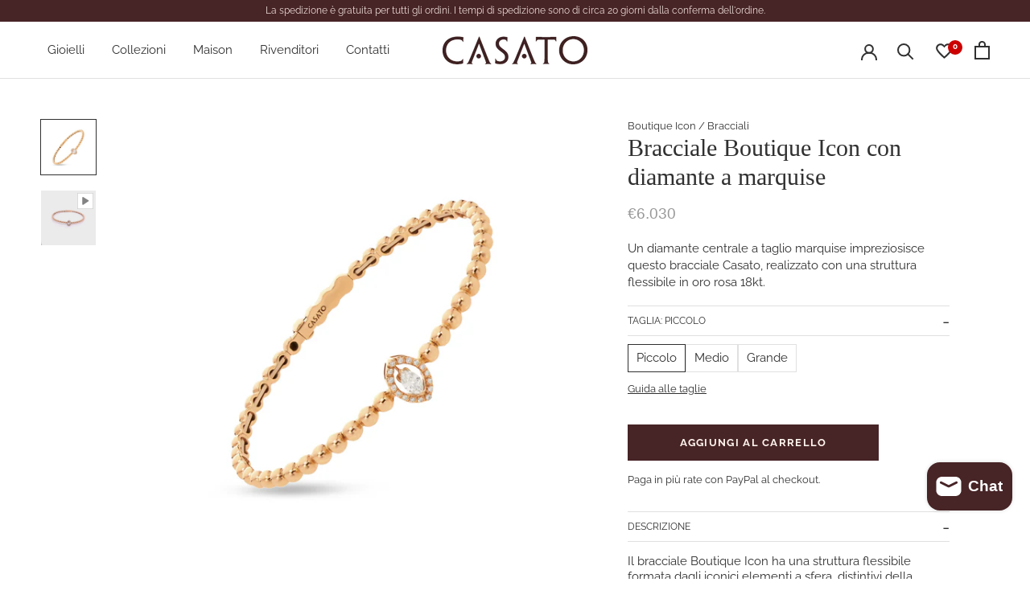

--- FILE ---
content_type: text/html; charset=utf-8
request_url: https://casatogioielli.com/products/brx-166bt-p
body_size: 77206
content:
<!doctype html>
<html class="no-js" lang="it">
  <head>
  <meta name="facebook-domain-verification" content="xt02heym995zjjfz6f1f25aiint8wb" />
    <meta charset="utf-8"> 
    <meta http-equiv="X-UA-Compatible" content="IE=edge,chrome=1">
    <meta name="viewport" content="width=device-width, initial-scale=1.0, height=device-height, minimum-scale=1.0, maximum-scale=1.0">
    <meta name="theme-color" content="">

    <title>
      Bracciale Boutique Icon con diamante a marquise &ndash; casatogioielli
    </title><meta name="description" content="Un diamante centrale a taglio marquise impreziosisce questo bracciale Casato, realizzato con una struttura flessibile in oro rosa 18kt."><link rel="canonical" href="https://casatogioielli.com/products/brx-166bt-p"><link rel="preconnect" href="https://fonts.shopifycdn.com" crossorigin><link rel="preload" href="//casatogioielli.com/cdn/fonts/raleway/raleway_n4.2c76ddd103ff0f30b1230f13e160330ff8b2c68a.woff2" as="font" type="font/woff2" crossorigin><link rel="preload" href="//casatogioielli.com/cdn/fonts/raleway/raleway_n4.2c76ddd103ff0f30b1230f13e160330ff8b2c68a.woff2" as="font" type="font/woff2" crossorigin><meta property="og:type" content="product">
  <meta property="og:title" content="Bracciale Boutique Icon con diamante a marquise"><meta property="og:image" content="http://casatogioielli.com/cdn/shop/files/BRX-166BT-P.jpg?v=1731689353">
    <meta property="og:image:secure_url" content="https://casatogioielli.com/cdn/shop/files/BRX-166BT-P.jpg?v=1731689353">
    <meta property="og:image:width" content="2000">
    <meta property="og:image:height" content="2000"><meta property="product:price:amount" content="6.030,00">
  <meta property="product:price:currency" content="EUR"><meta property="og:description" content="Un diamante centrale a taglio marquise impreziosisce questo bracciale Casato, realizzato con una struttura flessibile in oro rosa 18kt."><meta property="og:url" content="https://casatogioielli.com/products/brx-166bt-p">
<meta property="og:site_name" content="casatogioielli"><meta name="twitter:card" content="summary"><meta name="twitter:title" content="Bracciale Boutique Icon con diamante a marquise">
  <meta name="twitter:description" content="Un diamante centrale a taglio marquise impreziosisce questo bracciale Casato, realizzato con una struttura flessibile in oro rosa 18kt.">
  <meta name="twitter:image" content="https://casatogioielli.com/cdn/shop/files/BRX-166BT-P_600x600_crop_center.jpg?v=1731689353">
    <style>
  @font-face {
  font-family: Raleway;
  font-weight: 400;
  font-style: normal;
  font-display: fallback;
  src: url("//casatogioielli.com/cdn/fonts/raleway/raleway_n4.2c76ddd103ff0f30b1230f13e160330ff8b2c68a.woff2") format("woff2"),
       url("//casatogioielli.com/cdn/fonts/raleway/raleway_n4.c057757dddc39994ad5d9c9f58e7c2c2a72359a9.woff") format("woff");
}

  @font-face {
  font-family: Raleway;
  font-weight: 400;
  font-style: normal;
  font-display: fallback;
  src: url("//casatogioielli.com/cdn/fonts/raleway/raleway_n4.2c76ddd103ff0f30b1230f13e160330ff8b2c68a.woff2") format("woff2"),
       url("//casatogioielli.com/cdn/fonts/raleway/raleway_n4.c057757dddc39994ad5d9c9f58e7c2c2a72359a9.woff") format("woff");
}


  @font-face {
  font-family: Raleway;
  font-weight: 700;
  font-style: normal;
  font-display: fallback;
  src: url("//casatogioielli.com/cdn/fonts/raleway/raleway_n7.740cf9e1e4566800071db82eeca3cca45f43ba63.woff2") format("woff2"),
       url("//casatogioielli.com/cdn/fonts/raleway/raleway_n7.84943791ecde186400af8db54cf3b5b5e5049a8f.woff") format("woff");
}

  @font-face {
  font-family: Raleway;
  font-weight: 400;
  font-style: italic;
  font-display: fallback;
  src: url("//casatogioielli.com/cdn/fonts/raleway/raleway_i4.aaa73a72f55a5e60da3e9a082717e1ed8f22f0a2.woff2") format("woff2"),
       url("//casatogioielli.com/cdn/fonts/raleway/raleway_i4.650670cc243082f8988ecc5576b6d613cfd5a8ee.woff") format("woff");
}

  @font-face {
  font-family: Raleway;
  font-weight: 700;
  font-style: italic;
  font-display: fallback;
  src: url("//casatogioielli.com/cdn/fonts/raleway/raleway_i7.6d68e3c55f3382a6b4f1173686f538d89ce56dbc.woff2") format("woff2"),
       url("//casatogioielli.com/cdn/fonts/raleway/raleway_i7.ed82a5a5951418ec5b6b0a5010cb65216574b2bd.woff") format("woff");
}


  :root {
    --heading-font-family : Raleway, sans-serif;
    --heading-font-weight : 400;
    --heading-font-style  : normal;

    --text-font-family : Raleway, sans-serif;
    --text-font-weight : 400;
    --text-font-style  : normal;

    --base-text-font-size   : 15px;
    --default-text-font-size: 14px;--background          : #ffffff;
    --background-rgb      : 255, 255, 255;
    --light-background    : #ffffff;
    --light-background-rgb: 255, 255, 255;
    --heading-color       : #303030;
    --text-color          : #303030;
    --text-color-rgb      : 48, 48, 48;
    --text-color-light    : #303030;
    --text-color-light-rgb: 48, 48, 48;
    --link-color          : #472426;
    --link-color-rgb      : 71, 36, 38;
    --border-color        : #e0e0e0;
    --border-color-rgb    : 224, 224, 224;

    --button-background    : #472426;
    --button-background-rgb: 71, 36, 38;
    --button-text-color    : #fff5ee;

    --header-background       : #ffffff;
    --header-heading-color    : #303030;
    --header-light-text-color : #303030;
    --header-border-color     : #e0e0e0;

    --footer-background    : #fff5ee;
    --footer-text-color    : #472426;
    --footer-heading-color : #472426;
    --footer-border-color  : #e3d6d0;

    --navigation-background      : #ffffff;
    --navigation-background-rgb  : 255, 255, 255;
    --navigation-text-color      : #472426;
    --navigation-text-color-light: rgba(71, 36, 38, 0.5);
    --navigation-border-color    : rgba(71, 36, 38, 0.25);

    --newsletter-popup-background     : #ffffff;
    --newsletter-popup-text-color     : #472426;
    --newsletter-popup-text-color-rgb : 71, 36, 38;

    --secondary-elements-background       : #092334;
    --secondary-elements-background-rgb   : 9, 35, 52;
    --secondary-elements-text-color       : #303030;
    --secondary-elements-text-color-light : rgba(48, 48, 48, 0.5);
    --secondary-elements-border-color     : rgba(48, 48, 48, 0.25);

    --product-sale-price-color    : #472426;
    --product-sale-price-color-rgb: 71, 36, 38;

    /* Products */

    --horizontal-spacing-four-products-per-row: 20px;
        --horizontal-spacing-two-products-per-row : 20px;

    --vertical-spacing-four-products-per-row: 40px;
        --vertical-spacing-two-products-per-row : 50px;

    /* Animation */
    --drawer-transition-timing: cubic-bezier(0.645, 0.045, 0.355, 1);
    --header-base-height: 80px; /* We set a default for browsers that do not support CSS variables */

    /* Cursors */
    --cursor-zoom-in-svg    : url(//casatogioielli.com/cdn/shop/t/9/assets/cursor-zoom-in.svg?v=169337020044000511451710776858);
    --cursor-zoom-in-2x-svg : url(//casatogioielli.com/cdn/shop/t/9/assets/cursor-zoom-in-2x.svg?v=163885027072013793871710776858);
  }
</style>

<script>
  // IE11 does not have support for CSS variables, so we have to polyfill them
  if (!(((window || {}).CSS || {}).supports && window.CSS.supports('(--a: 0)'))) {
    const script = document.createElement('script');
    script.type = 'text/javascript';
    script.src = 'https://cdn.jsdelivr.net/npm/css-vars-ponyfill@2';
    script.onload = function() {
      cssVars({});
    };

    document.getElementsByTagName('head')[0].appendChild(script);
  }
</script>
<!-- starapps_scripts_start -->
    <!-- This code is automatically managed by StarApps Studio -->
    <!-- Please contact support@starapps.studio for any help -->
    <script type="text/javascript" src="https://cdn.starapps.studio/apps/vdk/casatogioielli/script-1604578036.js?shop=casatogioielli.myshopify.com" async="true"></script>
    <!-- starapps_scripts_end -->
    <script>window.performance && window.performance.mark && window.performance.mark('shopify.content_for_header.start');</script><meta name="google-site-verification" content="ZVg71U6uaXlZwq9xIukp1ysDJvXGJ-yPFKmsYA9q9qI">
<meta id="shopify-digital-wallet" name="shopify-digital-wallet" content="/44763054232/digital_wallets/dialog">
<meta name="shopify-checkout-api-token" content="a74e5f7ff3590a2593e27c7eb8c754cd">
<meta id="in-context-paypal-metadata" data-shop-id="44763054232" data-venmo-supported="false" data-environment="production" data-locale="it_IT" data-paypal-v4="true" data-currency="EUR">
<link rel="alternate" hreflang="x-default" href="https://casatogioielli.com/products/brx-166bt-p">
<link rel="alternate" hreflang="it" href="https://casatogioielli.com/products/brx-166bt-p">
<link rel="alternate" hreflang="en" href="https://casatogioielli.com/en/products/brx-166bt-p">
<link rel="alternate" type="application/json+oembed" href="https://casatogioielli.com/products/brx-166bt-p.oembed">
<script async="async" src="/checkouts/internal/preloads.js?locale=it-IT"></script>
<script id="apple-pay-shop-capabilities" type="application/json">{"shopId":44763054232,"countryCode":"IT","currencyCode":"EUR","merchantCapabilities":["supports3DS"],"merchantId":"gid:\/\/shopify\/Shop\/44763054232","merchantName":"casatogioielli","requiredBillingContactFields":["postalAddress","email","phone"],"requiredShippingContactFields":["postalAddress","email","phone"],"shippingType":"shipping","supportedNetworks":["visa","maestro","masterCard","amex"],"total":{"type":"pending","label":"casatogioielli","amount":"1.00"},"shopifyPaymentsEnabled":true,"supportsSubscriptions":true}</script>
<script id="shopify-features" type="application/json">{"accessToken":"a74e5f7ff3590a2593e27c7eb8c754cd","betas":["rich-media-storefront-analytics"],"domain":"casatogioielli.com","predictiveSearch":true,"shopId":44763054232,"locale":"it"}</script>
<script>var Shopify = Shopify || {};
Shopify.shop = "casatogioielli.myshopify.com";
Shopify.locale = "it";
Shopify.currency = {"active":"EUR","rate":"1.0"};
Shopify.country = "IT";
Shopify.theme = {"name":"YMEE","id":158951014726,"schema_name":"Prestige Dev","schema_version":"4.9.9","theme_store_id":855,"role":"main"};
Shopify.theme.handle = "null";
Shopify.theme.style = {"id":null,"handle":null};
Shopify.cdnHost = "casatogioielli.com/cdn";
Shopify.routes = Shopify.routes || {};
Shopify.routes.root = "/";</script>
<script type="module">!function(o){(o.Shopify=o.Shopify||{}).modules=!0}(window);</script>
<script>!function(o){function n(){var o=[];function n(){o.push(Array.prototype.slice.apply(arguments))}return n.q=o,n}var t=o.Shopify=o.Shopify||{};t.loadFeatures=n(),t.autoloadFeatures=n()}(window);</script>
<script id="shop-js-analytics" type="application/json">{"pageType":"product"}</script>
<script defer="defer" async type="module" src="//casatogioielli.com/cdn/shopifycloud/shop-js/modules/v2/client.init-shop-cart-sync_DQIcCFLZ.it.esm.js"></script>
<script defer="defer" async type="module" src="//casatogioielli.com/cdn/shopifycloud/shop-js/modules/v2/chunk.common_BYLi5q0m.esm.js"></script>
<script type="module">
  await import("//casatogioielli.com/cdn/shopifycloud/shop-js/modules/v2/client.init-shop-cart-sync_DQIcCFLZ.it.esm.js");
await import("//casatogioielli.com/cdn/shopifycloud/shop-js/modules/v2/chunk.common_BYLi5q0m.esm.js");

  window.Shopify.SignInWithShop?.initShopCartSync?.({"fedCMEnabled":true,"windoidEnabled":true});

</script>
<script>(function() {
  var isLoaded = false;
  function asyncLoad() {
    if (isLoaded) return;
    isLoaded = true;
    var urls = ["\/\/cdn.shopify.com\/s\/files\/1\/0875\/2064\/files\/easyslider-1.0.0.js?shop=casatogioielli.myshopify.com","https:\/\/wiser.expertvillagemedia.com\/assets\/js\/wiser_script.js?shop=casatogioielli.myshopify.com","https:\/\/chimpstatic.com\/mcjs-connected\/js\/users\/615ef1ffcf0bfcb402dd1123a\/b6548f6d26e64fd0fd04ec8c8.js?shop=casatogioielli.myshopify.com","https:\/\/cdn.nfcube.com\/instafeed-03080826ae989d32ec9e62b4f2a449a1.js?shop=casatogioielli.myshopify.com"];
    for (var i = 0; i < urls.length; i++) {
      var s = document.createElement('script');
      s.type = 'text/javascript';
      s.async = true;
      s.src = urls[i];
      var x = document.getElementsByTagName('script')[0];
      x.parentNode.insertBefore(s, x);
    }
  };
  if(window.attachEvent) {
    window.attachEvent('onload', asyncLoad);
  } else {
    window.addEventListener('load', asyncLoad, false);
  }
})();</script>
<script id="__st">var __st={"a":44763054232,"offset":3600,"reqid":"1d99d527-f21c-4336-9cc6-3a2a52cdecee-1768547257","pageurl":"casatogioielli.com\/products\/brx-166bt-p","u":"e5c3c7c74097","p":"product","rtyp":"product","rid":6543776645272};</script>
<script>window.ShopifyPaypalV4VisibilityTracking = true;</script>
<script id="captcha-bootstrap">!function(){'use strict';const t='contact',e='account',n='new_comment',o=[[t,t],['blogs',n],['comments',n],[t,'customer']],c=[[e,'customer_login'],[e,'guest_login'],[e,'recover_customer_password'],[e,'create_customer']],r=t=>t.map((([t,e])=>`form[action*='/${t}']:not([data-nocaptcha='true']) input[name='form_type'][value='${e}']`)).join(','),a=t=>()=>t?[...document.querySelectorAll(t)].map((t=>t.form)):[];function s(){const t=[...o],e=r(t);return a(e)}const i='password',u='form_key',d=['recaptcha-v3-token','g-recaptcha-response','h-captcha-response',i],f=()=>{try{return window.sessionStorage}catch{return}},m='__shopify_v',_=t=>t.elements[u];function p(t,e,n=!1){try{const o=window.sessionStorage,c=JSON.parse(o.getItem(e)),{data:r}=function(t){const{data:e,action:n}=t;return t[m]||n?{data:e,action:n}:{data:t,action:n}}(c);for(const[e,n]of Object.entries(r))t.elements[e]&&(t.elements[e].value=n);n&&o.removeItem(e)}catch(o){console.error('form repopulation failed',{error:o})}}const l='form_type',E='cptcha';function T(t){t.dataset[E]=!0}const w=window,h=w.document,L='Shopify',v='ce_forms',y='captcha';let A=!1;((t,e)=>{const n=(g='f06e6c50-85a8-45c8-87d0-21a2b65856fe',I='https://cdn.shopify.com/shopifycloud/storefront-forms-hcaptcha/ce_storefront_forms_captcha_hcaptcha.v1.5.2.iife.js',D={infoText:'Protetto da hCaptcha',privacyText:'Privacy',termsText:'Termini'},(t,e,n)=>{const o=w[L][v],c=o.bindForm;if(c)return c(t,g,e,D).then(n);var r;o.q.push([[t,g,e,D],n]),r=I,A||(h.body.append(Object.assign(h.createElement('script'),{id:'captcha-provider',async:!0,src:r})),A=!0)});var g,I,D;w[L]=w[L]||{},w[L][v]=w[L][v]||{},w[L][v].q=[],w[L][y]=w[L][y]||{},w[L][y].protect=function(t,e){n(t,void 0,e),T(t)},Object.freeze(w[L][y]),function(t,e,n,w,h,L){const[v,y,A,g]=function(t,e,n){const i=e?o:[],u=t?c:[],d=[...i,...u],f=r(d),m=r(i),_=r(d.filter((([t,e])=>n.includes(e))));return[a(f),a(m),a(_),s()]}(w,h,L),I=t=>{const e=t.target;return e instanceof HTMLFormElement?e:e&&e.form},D=t=>v().includes(t);t.addEventListener('submit',(t=>{const e=I(t);if(!e)return;const n=D(e)&&!e.dataset.hcaptchaBound&&!e.dataset.recaptchaBound,o=_(e),c=g().includes(e)&&(!o||!o.value);(n||c)&&t.preventDefault(),c&&!n&&(function(t){try{if(!f())return;!function(t){const e=f();if(!e)return;const n=_(t);if(!n)return;const o=n.value;o&&e.removeItem(o)}(t);const e=Array.from(Array(32),(()=>Math.random().toString(36)[2])).join('');!function(t,e){_(t)||t.append(Object.assign(document.createElement('input'),{type:'hidden',name:u})),t.elements[u].value=e}(t,e),function(t,e){const n=f();if(!n)return;const o=[...t.querySelectorAll(`input[type='${i}']`)].map((({name:t})=>t)),c=[...d,...o],r={};for(const[a,s]of new FormData(t).entries())c.includes(a)||(r[a]=s);n.setItem(e,JSON.stringify({[m]:1,action:t.action,data:r}))}(t,e)}catch(e){console.error('failed to persist form',e)}}(e),e.submit())}));const S=(t,e)=>{t&&!t.dataset[E]&&(n(t,e.some((e=>e===t))),T(t))};for(const o of['focusin','change'])t.addEventListener(o,(t=>{const e=I(t);D(e)&&S(e,y())}));const B=e.get('form_key'),M=e.get(l),P=B&&M;t.addEventListener('DOMContentLoaded',(()=>{const t=y();if(P)for(const e of t)e.elements[l].value===M&&p(e,B);[...new Set([...A(),...v().filter((t=>'true'===t.dataset.shopifyCaptcha))])].forEach((e=>S(e,t)))}))}(h,new URLSearchParams(w.location.search),n,t,e,['guest_login'])})(!0,!0)}();</script>
<script integrity="sha256-4kQ18oKyAcykRKYeNunJcIwy7WH5gtpwJnB7kiuLZ1E=" data-source-attribution="shopify.loadfeatures" defer="defer" src="//casatogioielli.com/cdn/shopifycloud/storefront/assets/storefront/load_feature-a0a9edcb.js" crossorigin="anonymous"></script>
<script data-source-attribution="shopify.dynamic_checkout.dynamic.init">var Shopify=Shopify||{};Shopify.PaymentButton=Shopify.PaymentButton||{isStorefrontPortableWallets:!0,init:function(){window.Shopify.PaymentButton.init=function(){};var t=document.createElement("script");t.src="https://casatogioielli.com/cdn/shopifycloud/portable-wallets/latest/portable-wallets.it.js",t.type="module",document.head.appendChild(t)}};
</script>
<script data-source-attribution="shopify.dynamic_checkout.buyer_consent">
  function portableWalletsHideBuyerConsent(e){var t=document.getElementById("shopify-buyer-consent"),n=document.getElementById("shopify-subscription-policy-button");t&&n&&(t.classList.add("hidden"),t.setAttribute("aria-hidden","true"),n.removeEventListener("click",e))}function portableWalletsShowBuyerConsent(e){var t=document.getElementById("shopify-buyer-consent"),n=document.getElementById("shopify-subscription-policy-button");t&&n&&(t.classList.remove("hidden"),t.removeAttribute("aria-hidden"),n.addEventListener("click",e))}window.Shopify?.PaymentButton&&(window.Shopify.PaymentButton.hideBuyerConsent=portableWalletsHideBuyerConsent,window.Shopify.PaymentButton.showBuyerConsent=portableWalletsShowBuyerConsent);
</script>
<script data-source-attribution="shopify.dynamic_checkout.cart.bootstrap">document.addEventListener("DOMContentLoaded",(function(){function t(){return document.querySelector("shopify-accelerated-checkout-cart, shopify-accelerated-checkout")}if(t())Shopify.PaymentButton.init();else{new MutationObserver((function(e,n){t()&&(Shopify.PaymentButton.init(),n.disconnect())})).observe(document.body,{childList:!0,subtree:!0})}}));
</script>
<link id="shopify-accelerated-checkout-styles" rel="stylesheet" media="screen" href="https://casatogioielli.com/cdn/shopifycloud/portable-wallets/latest/accelerated-checkout-backwards-compat.css" crossorigin="anonymous">
<style id="shopify-accelerated-checkout-cart">
        #shopify-buyer-consent {
  margin-top: 1em;
  display: inline-block;
  width: 100%;
}

#shopify-buyer-consent.hidden {
  display: none;
}

#shopify-subscription-policy-button {
  background: none;
  border: none;
  padding: 0;
  text-decoration: underline;
  font-size: inherit;
  cursor: pointer;
}

#shopify-subscription-policy-button::before {
  box-shadow: none;
}

      </style>
<script id="sections-script" data-sections="sidebar-menu" defer="defer" src="//casatogioielli.com/cdn/shop/t/9/compiled_assets/scripts.js?9493"></script>
<script>window.performance && window.performance.mark && window.performance.mark('shopify.content_for_header.end');</script>

    <link rel="stylesheet" href="//casatogioielli.com/cdn/shop/t/9/assets/theme.css?v=157074965402841065531739958498">

    <style type="text/css">

    html body #section-announcement,
    html body .Icon.Icon--account,
    html body [data-drawer-id="sidebar-cart"],
    html body .Icon-wishlist,
    html body .ProductMeta__Price,
    html body .ProductItem__Price,
    html body .ProductForm,
    html body .PageLayout__Section .Faq .Faq__Section:nth-of-type(n+3),
    html body .PageLayout__Section .Faq .Faq__Item:nth-of-type(n+13),
    html body .Footer__PaymentList {
      display:none;
    }     

    body.country-UA #section-announcement,
    body.country-UA .Icon.Icon--account,
    body.country-UA [data-drawer-id="sidebar-cart"],
    body.country-UA .Icon-wishlist,
    body.country-UA .ProductMeta__Price,
    body.country-UA .ProductItem__Price,
    body.country-UA .ProductForm,
    body.country-UA .PageLayout__Section .Faq .Faq__Section:nth-of-type(n+3),
    body.country-UA .PageLayout__Section .Faq .Faq__Item:nth-of-type(n+13),
    body.country-UA .Footer__PaymentList,
      
    body.country-KZ #section-announcement,
    body.country-KZ .Icon.Icon--account,
    body.country-KZ [data-drawer-id="sidebar-cart"],
    body.country-KZ .Icon-wishlist,
    body.country-KZ .ProductMeta__Price,
    body.country-KZ .ProductItem__Price,
    body.country-KZ .ProductForm,
    body.country-KZ .PageLayout__Section .Faq .Faq__Section:nth-of-type(n+3),
    body.country-KZ .PageLayout__Section .Faq .Faq__Item:nth-of-type(n+13),
    body.country-KZ .Footer__PaymentList,
  
    body.country-CY #section-announcement,
    body.country-CY .Icon.Icon--account,
    body.country-CY [data-drawer-id="sidebar-cart"],
    body.country-CY .Icon-wishlist,
    body.country-CY .ProductMeta__Price,
    body.country-CY .ProductItem__Price,
    body.country-CY .ProductForm,
    body.country-CY .PageLayout__Section .Faq .Faq__Section:nth-of-type(n+3),
    body.country-CY .PageLayout__Section .Faq .Faq__Item:nth-of-type(n+13),
    body.country-CY .Footer__PaymentList,
    
    body.country-RU #section-announcement,
    body.country-RU .Icon.Icon--account,
    body.country-RU [data-drawer-id="sidebar-cart"],
    body.country-RU .Icon-wishlist,
    body.country-RU .ProductMeta__Price,
    body.country-RU .ProductItem__Price,
    body.country-RU .ProductForm,
    body.country-RU .PageLayout__Section .Faq .Faq__Section:nth-of-type(n+3),
    body.country-RU .PageLayout__Section .Faq .Faq__Item:nth-of-type(n+13),
    body.country-RU .Footer__PaymentList
    {
       display:none !important;
    }

    body.country-UA #shopify-section-related-products .owl-item .ws-card__price,
    body.country-KZ #shopify-section-related-products .owl-item .ws-card__price,
    body.country-CY #shopify-section-related-products .owl-item .ws-card__price,
    body.country-RU #shopify-section-related-products .owl-item .ws-card__price {
      opacity: 0 !important;
      pointer-events: none;
    }

    html body.prestige--v4 .Icon-wishlist,
    html body.prestige--v4 .Icon.Icon--account,
    html body.prestige--v4 [data-drawer-id="sidebar-cart"],
    html body.prestige--v4 #section-announcement {
      display: block !important;
    }

    html body.prestige--v4 .ly-switcher-wrapper.fixed {
      display: none !important;
    }

    html body.prestige--v4.country-JP #section-announcement,
    html body.prestige--v4.country-JP .Icon.Icon--account,
    html body.prestige--v4.country-JP [data-drawer-id="sidebar-cart"],
    html body.prestige--v4.country-JP .Icon-wishlist,
    html body.prestige--v4.country-JP .ProductMeta__Price,
    html body.prestige--v4.country-JP .ProductItem__Price,
    html body.prestige--v4.country-JP .ProductForm,
    html body.prestige--v4.country-JP .PageLayout__Section .Faq .Faq__Section:nth-of-type(n+3),
    html body.prestige--v4.country-JP .PageLayout__Section .Faq .Faq__Item:nth-of-type(n+13),
    html body.prestige--v4.country-JP .Footer__PaymentList,
      
    html body.prestige--v4.country-GR #section-announcement,
    html body.prestige--v4.country-GR .Icon.Icon--account,
    html body.prestige--v4.country-GR [data-drawer-id="sidebar-cart"],
    html body.prestige--v4.country-GR .Icon-wishlist,
    html body.prestige--v4.country-GR .ProductMeta__Price,
    html body.prestige--v4.country-GR .ProductItem__Price,
    html body.prestige--v4.country-GR .ProductForm,
    html body.prestige--v4.country-GR .PageLayout__Section .Faq .Faq__Section:nth-of-type(n+3),
    html body.prestige--v4.country-GR .PageLayout__Section .Faq .Faq__Item:nth-of-type(n+13),
    html body.prestige--v4.country-GR .Footer__PaymentList,

    html body.prestige--v4.country-AZ #section-announcement,
    html body.prestige--v4.country-AZ .Icon.Icon--account,
    html body.prestige--v4.country-AZ [data-drawer-id="sidebar-cart"],
    html body.prestige--v4.country-AZ .Icon-wishlist,
    html body.prestige--v4.country-AZ .ProductMeta__Price,
    html body.prestige--v4.country-AZ .ProductItem__Price,
    html body.prestige--v4.country-AZ .ProductForm,
    html body.prestige--v4.country-AZ .PageLayout__Section .Faq .Faq__Section:nth-of-type(n+3),
    html body.prestige--v4.country-AZ .PageLayout__Section .Faq .Faq__Item:nth-of-type(n+13),
    html body.prestige--v4.country-AZ .Footer__PaymentList
    {
      display: block !important;
    }

    </style>
        
    <link href="//casatogioielli.com/cdn/shop/t/9/assets/ymee-carousel.css?v=57115781186244267301716894557" rel="stylesheet" type="text/css" media="all" />

    
    
    <script type="text/javascript">
    /**
    * Configuzioni
    */
    // ELENCO CLASSI DA NASCONDERE
    var priceClasses = [
      '.ProductMeta__Price',
      '.ProductItem__Price',
      '.Price',
      '.ProductForm',
      '.Icon-wishlist',
      '.ProductMeta__Price',
      '.ProductItem__Price',
      '.ProductForm',
      '.PageLayout__Section .Faq .Faq__Section:nth-of-type(n+3)',
      '.PageLayout__Section .Faq .Faq__Item:nth-of-type(n+13)',
      '.Footer__PaymentList',
      '.ProductItem__PriceList',
      '.ProductItem__Price.Price'
    ];

    // ELENCO NAZIONI
    var COUNTRIES = [
      'RU',
      'UA',
      'KZ',
      'AZ',
      'JP',
      'CY',
      'GR'
    ];

    var CheckIp = function() { return new Promise(function( resolve, reject ){
        fetch('https://api.db-ip.com/v2/free/self?v=1')
          .then(function( resp ){
            return resp.json()
          })
          .then(function( data ){
          console.log( data )
          if( !data.countryCode ) reject('error');
            resolve( data.countryCode );
          })
      });
    };

    document.addEventListener('DOMContentLoaded', function(){
      setTimeout( function() {
        CheckIp().then(function( countryCode ){
          console.log( 'Sei collegato da: '+ countryCode );
          document.body.classList.add('country-'+countryCode);
          if( !COUNTRIES.includes(countryCode)) {
            for( var n = 0; n < priceClasses.length; n++ ) {
              var prices = document.querySelectorAll(priceClasses[n]);
              for( var i = 0; i < prices.length; i++ ) {
                var thatPrice = prices[i];
                thatPrice.style.display = 'block';
              }
            }
          }
        });
      }, 50 );
    },false);
    
    var plus = document.querySelectorAll('.Collapsible__Plus');
    if( plus ) {
        for( var i = 0; i < plus.length; i++ ) {
            var that = plus[i];

            that.addEventListener('click',function(e){
                e.preventDefault();
              var buttonParent = this.parentElement;
                buttonParent.click();
            })
        }
    }

    </script>

    <script>
      // This allows to expose several variables to the global scope, to be used in scripts
      window.theme = {
        pageType: "product",
        moneyFormat: "\u003cspan class=show\u003e€{{amount_with_comma_separator}}\u003c\/span\u003e",
        moneyWithCurrencyFormat: "\u003cspan class=show\u003e€{{amount_with_comma_separator}} EUR\u003c\/span\u003e",
        productImageSize: "square",
        searchMode: "product",
        showPageTransition: true,
        showElementStaggering: true,
        showImageZooming: false
      };

      window.routes = {
        rootUrl: "\/",
        cartUrl: "\/cart",
        cartAddUrl: "\/cart\/add",
        cartChangeUrl: "\/cart\/change",
        searchUrl: "\/search",
        productRecommendationsUrl: "\/recommendations\/products"
      };

      window.languages = {
        cartAddNote: "Aggiungi una nota all\u0026#39;ordine",
        cartEditNote: "Modifica una nota all\u0026#39;ordine",
        productImageLoadingError: "Questa immagine non può essere caricata. Prova a ricaricare la pagina",
        productFormAddToCart: "Aggiungi al carrello",
        productFormUnavailable: "Non disponibile",
        productFormSoldOut: "Esaurito",
        shippingEstimatorOneResult: "1 opzione disponibile:",
        shippingEstimatorMoreResults: "{{count}} opzioni disponibili:",
        shippingEstimatorNoResults: "Nessuna spedizione è stata trovata"
      };

      window.lazySizesConfig = {
        loadHidden: false,
        hFac: 0.5,
        expFactor: 2,
        ricTimeout: 150,
        lazyClass: 'Image--lazyLoad',
        loadingClass: 'Image--lazyLoading',
        loadedClass: 'Image--lazyLoaded'
      };

      document.documentElement.className = document.documentElement.className.replace('no-js', 'js');
      document.documentElement.style.setProperty('--window-height', window.innerHeight + 'px');

      // We do a quick detection of some features (we could use Modernizr but for so little...)
      (function() {
        document.documentElement.className += ((window.CSS && window.CSS.supports('(position: sticky) or (position: -webkit-sticky)')) ? ' supports-sticky' : ' no-supports-sticky');
        document.documentElement.className += (window.matchMedia('(-moz-touch-enabled: 1), (hover: none)')).matches ? ' no-supports-hover' : ' supports-hover';
      }());
    </script>

    <script src="//casatogioielli.com/cdn/shop/t/9/assets/lazysizes.min.js?v=174358363404432586981707833662" async></script><script src="https://polyfill-fastly.net/v3/polyfill.min.js?unknown=polyfill&features=fetch,Element.prototype.closest,Element.prototype.remove,Element.prototype.classList,Array.prototype.includes,Array.prototype.fill,Object.assign,CustomEvent,IntersectionObserver,IntersectionObserverEntry,URL" defer></script>
    <script src="//casatogioielli.com/cdn/shop/t/9/assets/libs.min.js?v=26178543184394469741707833662" defer></script>
    <script src="//casatogioielli.com/cdn/shop/t/9/assets/theme.min.js?v=173031011232028520471713780172" defer></script>

    <script src="//casatogioielli.com/cdn/shop/t/9/assets/custom.js?v=50511210334924244551707833662" defer></script>

    <script>
      (function () {
        window.onpageshow = function() {
          if (window.theme.showPageTransition) {
            var pageTransition = document.querySelector('.PageTransition');

            if (pageTransition) {
              pageTransition.style.visibility = 'visible';
              pageTransition.style.opacity = '0';
            }
          }

          // When the page is loaded from the cache, we have to reload the cart content
          document.documentElement.dispatchEvent(new CustomEvent('cart:refresh', {
            bubbles: true
          }));
        };
      })();
    </script>

    
  <script type="application/ld+json">
  {
    "@context": "http://schema.org",
    "@type": "Product",
    "offers": [{
          "@type": "Offer",
          "name": "Piccolo",
          "availability":"https://schema.org/InStock",
          "price": 6030.0,
          "priceCurrency": "EUR",
          "priceValidUntil": "2026-01-26","sku": "BRX-166BT-P-Piccolo","url": "/products/brx-166bt-p?variant=39274530504856"
        },
{
          "@type": "Offer",
          "name": "Medio",
          "availability":"https://schema.org/InStock",
          "price": 6030.0,
          "priceCurrency": "EUR",
          "priceValidUntil": "2026-01-26","sku": "BRX-166BT-P-Medio","url": "/products/brx-166bt-p?variant=39274530537624"
        },
{
          "@type": "Offer",
          "name": "Grande",
          "availability":"https://schema.org/InStock",
          "price": 6030.0,
          "priceCurrency": "EUR",
          "priceValidUntil": "2026-01-26","sku": "BRX-166BT-P-Grande","url": "/products/brx-166bt-p?variant=39274530570392"
        }
],
    "brand": {
      "name": "Casato Gioielli"
    },
    "name": "Bracciale Boutique Icon con diamante a marquise",
    "description": "Un diamante centrale a taglio marquise impreziosisce questo bracciale Casato, realizzato con una struttura flessibile in oro rosa 18kt.",
    "category": "BRACCIALI",
    "url": "/products/brx-166bt-p",
    "sku": "BRX-166BT-P-Piccolo",
    "image": {
      "@type": "ImageObject",
      "url": "https://casatogioielli.com/cdn/shop/files/BRX-166BT-P_1024x.jpg?v=1731689353",
      "image": "https://casatogioielli.com/cdn/shop/files/BRX-166BT-P_1024x.jpg?v=1731689353",
      "name": "Bracciale Boutique Icon con diamante a marquise",
      "width": "1024",
      "height": "1024"
    }
  }
  </script>



  <script type="application/ld+json">
  {
    "@context": "http://schema.org",
    "@type": "BreadcrumbList",
  "itemListElement": [{
      "@type": "ListItem",
      "position": 1,
      "name": "Home",
      "item": "https://casatogioielli.com"
    },{
          "@type": "ListItem",
          "position": 2,
          "name": "Bracciale Boutique Icon con diamante a marquise",
          "item": "https://casatogioielli.com/products/brx-166bt-p"
        }]
  }
  </script>

   
    
<script>window.__pagefly_analytics_settings__={"acceptTracking":false};</script>
 
    <link href="//casatogioielli.com/cdn/shop/t/9/assets/custom-css-shopify.css?v=172992443224229662571739989891" rel="stylesheet" type="text/css" media="all" />

    <link rel="stylesheet" href="//casatogioielli.com/cdn/shop/t/9/assets/main.css?v=170319078927402444441750667769">

    <!-- PAGEFLY CART HELPER - DO NOT DELETE -->
    <script>
          try {
          setTimeout(function () {
            window.__pagefly_helper_store__ &&
              window.__pagefly_helper_store__.subscribe(function (res) {
            $.getJSON('/cart.json').then(cart => {
			document.dispatchEvent(new CustomEvent("product:added",{
              bubbles: !0,
              detail: {
                variant: res.variant_id ,
                quantity: 1
              }
		}));
		});
              });
          }, 2500);
        } catch (e) {
          console.warn(e);
        }
    </script><script type="text/javascript">
var _iub = _iub || [];
_iub.csConfiguration = {"askConsentAtCookiePolicyUpdate":true,"cookiePolicyInOtherWindow":true,"floatingPreferencesButtonDisplay":"bottom-left","perPurposeConsent":true,"preferenceCookie":{"expireAfter":180},"siteId":3651579,"whitelabel":false,"cookiePolicyId":84571886,"lang":"it","i18n":{"it":{"banner":{"dynamic":{"body":"Questo sito utilizza cookie tecnici, per il funzionamento del sito, cookie analitici e di profilazione, anche di terze parti, al fine di modulare la fornitura del servizio in modo personalizzato, in linea con le tue preferenze, come specificato nella <a href=\"https://casatogioielli.com/pages/cookie-policy\">cookie policy</a>. \nPuoi liberamente prestare, rifiutare o revocare il tuo consenso, in qualsiasi momento, accedendo al pannello delle preferenze.\n<br>Usa il pulsante “Accetta tutti” per acconsentire. Cliccando sul pulsante “Rifiuta” accetterai le impostazioni predefinite e verranno installati solo i cookie tecnici. Il rifiuto del consenso può rendere non disponibili le relative funzioni.\n<br>Per maggiori informazioni fai riferimento alla <a href=\"https://casatogioielli.com/pages/privacy-policy\">privacy policy</a>."}}}},"cookiePolicyUrl":"https://casatogioielli.com/pages/cookie-policy","banner":{"acceptButtonCaptionColor":"#FFFFFF","acceptButtonColor":"#0073CE","acceptButtonDisplay":true,"backgroundColor":"#FFFFFF","brandBackgroundColor":"#FFFFFF","brandTextColor":"#000000","closeButtonDisplay":false,"customizeButtonCaptionColor":"#4D4D4D","customizeButtonColor":"#DADADA","customizeButtonDisplay":true,"explicitWithdrawal":true,"listPurposes":true,"logo":"[data-uri]","ownerName":"casatogioielli.com","position":"float-bottom-center","rejectButtonCaptionColor":"#FFFFFF","rejectButtonColor":"#0073CE","rejectButtonDisplay":true,"showTitle":false,"showTotalNumberOfProviders":true,"textColor":"#000000","acceptButtonCaption":"Accetta tutti"}};
</script>
<script type="text/javascript" src="https://cs.iubenda.com/autoblocking/3651579.js"></script>
<script type="text/javascript" src="//cdn.iubenda.com/cs/iubenda_cs.js" charset="UTF-8" async></script>
    
  

  

  

  

<!-- BEGIN app block: shopify://apps/instafeed/blocks/head-block/c447db20-095d-4a10-9725-b5977662c9d5 --><link rel="preconnect" href="https://cdn.nfcube.com/">
<link rel="preconnect" href="https://scontent.cdninstagram.com/">


  <script>
    document.addEventListener('DOMContentLoaded', function () {
      let instafeedScript = document.createElement('script');

      
        instafeedScript.src = 'https://cdn.nfcube.com/instafeed-03080826ae989d32ec9e62b4f2a449a1.js';
      

      document.body.appendChild(instafeedScript);
    });
  </script>





<!-- END app block --><!-- BEGIN app block: shopify://apps/pagefly-page-builder/blocks/app-embed/83e179f7-59a0-4589-8c66-c0dddf959200 -->

<!-- BEGIN app snippet: pagefly-cro-ab-testing-main -->







<script>
  ;(function () {
    const url = new URL(window.location)
    const viewParam = url.searchParams.get('view')
    if (viewParam && viewParam.includes('variant-pf-')) {
      url.searchParams.set('pf_v', viewParam)
      url.searchParams.delete('view')
      window.history.replaceState({}, '', url)
    }
  })()
</script>



<script type='module'>
  
  window.PAGEFLY_CRO = window.PAGEFLY_CRO || {}

  window.PAGEFLY_CRO['data_debug'] = {
    original_template_suffix: "all_products",
    allow_ab_test: false,
    ab_test_start_time: 0,
    ab_test_end_time: 0,
    today_date_time: 1768547258000,
  }
  window.PAGEFLY_CRO['GA4'] = { enabled: false}
</script>

<!-- END app snippet -->








  <script src='https://cdn.shopify.com/extensions/019bb4f9-aed6-78a3-be91-e9d44663e6bf/pagefly-page-builder-215/assets/pagefly-helper.js' defer='defer'></script>

  <script src='https://cdn.shopify.com/extensions/019bb4f9-aed6-78a3-be91-e9d44663e6bf/pagefly-page-builder-215/assets/pagefly-general-helper.js' defer='defer'></script>

  <script src='https://cdn.shopify.com/extensions/019bb4f9-aed6-78a3-be91-e9d44663e6bf/pagefly-page-builder-215/assets/pagefly-snap-slider.js' defer='defer'></script>

  <script src='https://cdn.shopify.com/extensions/019bb4f9-aed6-78a3-be91-e9d44663e6bf/pagefly-page-builder-215/assets/pagefly-slideshow-v3.js' defer='defer'></script>

  <script src='https://cdn.shopify.com/extensions/019bb4f9-aed6-78a3-be91-e9d44663e6bf/pagefly-page-builder-215/assets/pagefly-slideshow-v4.js' defer='defer'></script>

  <script src='https://cdn.shopify.com/extensions/019bb4f9-aed6-78a3-be91-e9d44663e6bf/pagefly-page-builder-215/assets/pagefly-glider.js' defer='defer'></script>

  <script src='https://cdn.shopify.com/extensions/019bb4f9-aed6-78a3-be91-e9d44663e6bf/pagefly-page-builder-215/assets/pagefly-slideshow-v1-v2.js' defer='defer'></script>

  <script src='https://cdn.shopify.com/extensions/019bb4f9-aed6-78a3-be91-e9d44663e6bf/pagefly-page-builder-215/assets/pagefly-product-media.js' defer='defer'></script>

  <script src='https://cdn.shopify.com/extensions/019bb4f9-aed6-78a3-be91-e9d44663e6bf/pagefly-page-builder-215/assets/pagefly-product.js' defer='defer'></script>


<script id='pagefly-helper-data' type='application/json'>
  {
    "page_optimization": {
      "assets_prefetching": false
    },
    "elements_asset_mapper": {
      "Accordion": "https://cdn.shopify.com/extensions/019bb4f9-aed6-78a3-be91-e9d44663e6bf/pagefly-page-builder-215/assets/pagefly-accordion.js",
      "Accordion3": "https://cdn.shopify.com/extensions/019bb4f9-aed6-78a3-be91-e9d44663e6bf/pagefly-page-builder-215/assets/pagefly-accordion3.js",
      "CountDown": "https://cdn.shopify.com/extensions/019bb4f9-aed6-78a3-be91-e9d44663e6bf/pagefly-page-builder-215/assets/pagefly-countdown.js",
      "GMap1": "https://cdn.shopify.com/extensions/019bb4f9-aed6-78a3-be91-e9d44663e6bf/pagefly-page-builder-215/assets/pagefly-gmap.js",
      "GMap2": "https://cdn.shopify.com/extensions/019bb4f9-aed6-78a3-be91-e9d44663e6bf/pagefly-page-builder-215/assets/pagefly-gmap.js",
      "GMapBasicV2": "https://cdn.shopify.com/extensions/019bb4f9-aed6-78a3-be91-e9d44663e6bf/pagefly-page-builder-215/assets/pagefly-gmap.js",
      "GMapAdvancedV2": "https://cdn.shopify.com/extensions/019bb4f9-aed6-78a3-be91-e9d44663e6bf/pagefly-page-builder-215/assets/pagefly-gmap.js",
      "HTML.Video": "https://cdn.shopify.com/extensions/019bb4f9-aed6-78a3-be91-e9d44663e6bf/pagefly-page-builder-215/assets/pagefly-htmlvideo.js",
      "HTML.Video2": "https://cdn.shopify.com/extensions/019bb4f9-aed6-78a3-be91-e9d44663e6bf/pagefly-page-builder-215/assets/pagefly-htmlvideo2.js",
      "HTML.Video3": "https://cdn.shopify.com/extensions/019bb4f9-aed6-78a3-be91-e9d44663e6bf/pagefly-page-builder-215/assets/pagefly-htmlvideo2.js",
      "BackgroundVideo": "https://cdn.shopify.com/extensions/019bb4f9-aed6-78a3-be91-e9d44663e6bf/pagefly-page-builder-215/assets/pagefly-htmlvideo2.js",
      "Instagram": "https://cdn.shopify.com/extensions/019bb4f9-aed6-78a3-be91-e9d44663e6bf/pagefly-page-builder-215/assets/pagefly-instagram.js",
      "Instagram2": "https://cdn.shopify.com/extensions/019bb4f9-aed6-78a3-be91-e9d44663e6bf/pagefly-page-builder-215/assets/pagefly-instagram.js",
      "Insta3": "https://cdn.shopify.com/extensions/019bb4f9-aed6-78a3-be91-e9d44663e6bf/pagefly-page-builder-215/assets/pagefly-instagram3.js",
      "Tabs": "https://cdn.shopify.com/extensions/019bb4f9-aed6-78a3-be91-e9d44663e6bf/pagefly-page-builder-215/assets/pagefly-tab.js",
      "Tabs3": "https://cdn.shopify.com/extensions/019bb4f9-aed6-78a3-be91-e9d44663e6bf/pagefly-page-builder-215/assets/pagefly-tab3.js",
      "ProductBox": "https://cdn.shopify.com/extensions/019bb4f9-aed6-78a3-be91-e9d44663e6bf/pagefly-page-builder-215/assets/pagefly-cart.js",
      "FBPageBox2": "https://cdn.shopify.com/extensions/019bb4f9-aed6-78a3-be91-e9d44663e6bf/pagefly-page-builder-215/assets/pagefly-facebook.js",
      "FBLikeButton2": "https://cdn.shopify.com/extensions/019bb4f9-aed6-78a3-be91-e9d44663e6bf/pagefly-page-builder-215/assets/pagefly-facebook.js",
      "TwitterFeed2": "https://cdn.shopify.com/extensions/019bb4f9-aed6-78a3-be91-e9d44663e6bf/pagefly-page-builder-215/assets/pagefly-twitter.js",
      "Paragraph4": "https://cdn.shopify.com/extensions/019bb4f9-aed6-78a3-be91-e9d44663e6bf/pagefly-page-builder-215/assets/pagefly-paragraph4.js",

      "AliReviews": "https://cdn.shopify.com/extensions/019bb4f9-aed6-78a3-be91-e9d44663e6bf/pagefly-page-builder-215/assets/pagefly-3rd-elements.js",
      "BackInStock": "https://cdn.shopify.com/extensions/019bb4f9-aed6-78a3-be91-e9d44663e6bf/pagefly-page-builder-215/assets/pagefly-3rd-elements.js",
      "GloboBackInStock": "https://cdn.shopify.com/extensions/019bb4f9-aed6-78a3-be91-e9d44663e6bf/pagefly-page-builder-215/assets/pagefly-3rd-elements.js",
      "GrowaveWishlist": "https://cdn.shopify.com/extensions/019bb4f9-aed6-78a3-be91-e9d44663e6bf/pagefly-page-builder-215/assets/pagefly-3rd-elements.js",
      "InfiniteOptionsShopPad": "https://cdn.shopify.com/extensions/019bb4f9-aed6-78a3-be91-e9d44663e6bf/pagefly-page-builder-215/assets/pagefly-3rd-elements.js",
      "InkybayProductPersonalizer": "https://cdn.shopify.com/extensions/019bb4f9-aed6-78a3-be91-e9d44663e6bf/pagefly-page-builder-215/assets/pagefly-3rd-elements.js",
      "LimeSpot": "https://cdn.shopify.com/extensions/019bb4f9-aed6-78a3-be91-e9d44663e6bf/pagefly-page-builder-215/assets/pagefly-3rd-elements.js",
      "Loox": "https://cdn.shopify.com/extensions/019bb4f9-aed6-78a3-be91-e9d44663e6bf/pagefly-page-builder-215/assets/pagefly-3rd-elements.js",
      "Opinew": "https://cdn.shopify.com/extensions/019bb4f9-aed6-78a3-be91-e9d44663e6bf/pagefly-page-builder-215/assets/pagefly-3rd-elements.js",
      "Powr": "https://cdn.shopify.com/extensions/019bb4f9-aed6-78a3-be91-e9d44663e6bf/pagefly-page-builder-215/assets/pagefly-3rd-elements.js",
      "ProductReviews": "https://cdn.shopify.com/extensions/019bb4f9-aed6-78a3-be91-e9d44663e6bf/pagefly-page-builder-215/assets/pagefly-3rd-elements.js",
      "PushOwl": "https://cdn.shopify.com/extensions/019bb4f9-aed6-78a3-be91-e9d44663e6bf/pagefly-page-builder-215/assets/pagefly-3rd-elements.js",
      "ReCharge": "https://cdn.shopify.com/extensions/019bb4f9-aed6-78a3-be91-e9d44663e6bf/pagefly-page-builder-215/assets/pagefly-3rd-elements.js",
      "Rivyo": "https://cdn.shopify.com/extensions/019bb4f9-aed6-78a3-be91-e9d44663e6bf/pagefly-page-builder-215/assets/pagefly-3rd-elements.js",
      "TrackingMore": "https://cdn.shopify.com/extensions/019bb4f9-aed6-78a3-be91-e9d44663e6bf/pagefly-page-builder-215/assets/pagefly-3rd-elements.js",
      "Vitals": "https://cdn.shopify.com/extensions/019bb4f9-aed6-78a3-be91-e9d44663e6bf/pagefly-page-builder-215/assets/pagefly-3rd-elements.js",
      "Wiser": "https://cdn.shopify.com/extensions/019bb4f9-aed6-78a3-be91-e9d44663e6bf/pagefly-page-builder-215/assets/pagefly-3rd-elements.js"
    },
    "custom_elements_mapper": {
      "pf-click-action-element": "https://cdn.shopify.com/extensions/019bb4f9-aed6-78a3-be91-e9d44663e6bf/pagefly-page-builder-215/assets/pagefly-click-action-element.js",
      "pf-dialog-element": "https://cdn.shopify.com/extensions/019bb4f9-aed6-78a3-be91-e9d44663e6bf/pagefly-page-builder-215/assets/pagefly-dialog-element.js"
    }
  }
</script>


<!-- END app block --><!-- BEGIN app block: shopify://apps/wiser-ai-upsell-cross-sell/blocks/wiser-block/3f966edc-9a4a-465c-a4df-436d2a39160d --><!-- BEGIN app snippet: wiserMnyFrmt --><script>
  var ShopifyWsObj = {};
  
    ShopifyWsObj.wsMnyFrmt = '<span class=show>€{{amount_with_comma_separator}}</span>';
  

  
  
  ShopifyWsObj.wsGetMnyFrmt = function (wsCents, wsfrmt) {
    if (typeof wsCents == 'string') {
      wsCents = wsCents.replace('.', '');
    }
    var wsValue = '';
    var wsPlcHldrRgx = /\{\{\s*(\w+)\s*\}\}/;
    var wsFrmtString = wsfrmt || this.wsMnyFrmt;
    function defaultOption(wsOpt, wsDef) {
      return typeof wsOpt == 'undefined' ? wsDef : wsOpt;
    }
    function formatWithDelimiters(wsNumber, wsPrecision, wsThousands, wsDecimal) {
      wsPrecision = defaultOption(wsPrecision, 2);
      wsThousands = defaultOption(wsThousands, ',');
      wsDecimal = defaultOption(wsDecimal, '.');
      if (isNaN(wsNumber) || wsNumber == null) {
        return 0;
      }
      wsNumber = (wsNumber / 100.0).toFixed(wsPrecision);
      var wsParts = wsNumber.split('.'),
        wsDollars = wsParts[0].replace(/(\d)(?=(\d\d\d)+(?!\d))/g, '$1' + wsThousands),
        wsCents = wsParts[1] ? wsDecimal + wsParts[1] : '';
      return wsDollars + wsCents;
    }
    switch (wsFrmtString.match(wsPlcHldrRgx)[1]) {
      case 'amount':
        wsValue = formatWithDelimiters(wsCents, 2);
        break;
      case 'amount_no_decimals':
        wsValue = formatWithDelimiters(wsCents, 0);
        break;
      case 'amount_with_comma_separator':
        wsValue = formatWithDelimiters(wsCents, 2, '.', ',');
        break;
      case 'amount_no_decimals_with_comma_separator':
        wsValue = formatWithDelimiters(wsCents, 0, '.', ',');
        break;
    }
    return wsFrmtString.replace(wsPlcHldrRgx, wsValue);
  };
</script>
<!-- END app snippet -->
<!-- BEGIN app snippet: wiser -->
<script>
  window.__wsCollectionStatus = 'Draft';
  window.__ws_collectionId = '';
</script>


  



  <script>
    var wiser_view_products = "13";
    var current_productid = '6543776645272';
    var  ws_shop_id = "44763054232";
   // var wsShopCountryIsoCode = (ws_shop_id == 4536991778) ? "" : "IT";
    var wsShopLocale = "it";
    var wsRelBrseCache = 'wi_related_browse';
    var wsRcntCache = 'wi_recent_products';
    var wsCustBrseCache = 'wis_customer_browsed';
    var wsFileNm = 'wiser_recom';
    
    function wsIncludeWiserRecom(wsScriptUrl, $wsChkJquery) {
      let $wsScriptTag = document.createElement('script');
      $wsScriptTag.src = wsScriptUrl;
      if ($wsChkJquery == 1) { $wsScriptTag.setAttribute('defer', true); }
      if ($wsChkJquery != 1) {
        $wsScriptTag.setAttribute('async', true);
        $wsScriptTag.setAttribute('evm-ws-shop-id', '44763054232');
        $wsScriptTag.setAttribute('ws-recom-embed', 'true');
        $wsScriptTag.setAttribute('ws-data-evmpopup', '');
        $wsScriptTag.setAttribute('data-maincollection-id', '');
        $wsScriptTag.setAttribute('data-productid', '6543776645272');
        $wsScriptTag.setAttribute('data-page', 'product');
        $wsScriptTag.setAttribute('ws-blog-tags', '');
        $wsScriptTag.setAttribute('ws-data-evmemail', '');
        $wsScriptTag.setAttribute('data-phandle', "brx-166bt-p");
        $wsScriptTag.setAttribute('data-shop-id', 'casatogioielli.myshopify.com');
        $wsScriptTag.type = 'text/javascript';
      }
      document.getElementsByTagName('head').item(0).appendChild($wsScriptTag);
    }
    var $wsChkWsRecomScript = document.querySelector('script[evm-ws-shop-id]');
    // Select all script tags and check for the desired script
    const isWiserRecomFound = Array.from(document.scripts).some(script => {
      const wsScriptSrc = script.src; // Directly access the 'src' property
      return wsScriptSrc && wsScriptSrc.includes('wiser_recom.js');
    });
    if (!isWiserRecomFound) {
    // if ($wsChkWsRecomScript == null) {
       wsIncludeWiserRecom("https://cdn.shopify.com/extensions/019bc596-5735-7907-b962-c243388d87f4/wiser-ai-upsell-cross-sell-1638/assets/ws_jquery_js_2.2.4.js?version=0116080738", 1);
      
      wsIncludeWiserRecom(`https://wiser.expertvillagemedia.com/assets/js/${wsFileNm}.js?version=0116080738`, 0);
      var evmcustomerId = '' ? '' : '';
      window.evmWSSettings = {
        collections: [`224699383960,225837514904`],
        collectionhandles:`boutique,bracciali`.split(`,`),
        product_id:`6543776645272`,
        product_handle:`brx-166bt-p`,
        product_type: `BRACCIALI`,
        product_vendor: `Casato Gioielli`,
        ws_dnmc_email_status:``,
        tags: `Categoria_BRACCIALI,Categoria_BRACCIALI RIGIDI FLESSIBILI,Collezione_BOUTIQUE ICON,Metallo_Oro Rosa 18 Kt,Pietra_DIAMANTE`.split(`,`),
        pagehandle:``,
        pagetitle:``,
        pageName:`product`,
        pageType:`product`,
        currency: `EUR`,
        domain: `casatogioielli.com`,
        customerId: ``,
        customerEmail:``,
        moneyFormat: "\u003cspan class=show\u003e€{{amount_with_comma_separator}}\u003c\/span\u003e",
        moneyFormatWithCurrency: "\u003cspan class=show\u003e€{{amount_with_comma_separator}} EUR\u003c\/span\u003e",
      }
      
        /* this code work for specific user */
        var wiser_today_date = '2026-01-16';
        
        
        /* create wi_related_browse id localstorage */
        if(localStorage.getItem(wsRelBrseCache) == null) {
          var evmproductIds = [];
          evmproductIds.push(current_productid);
        } else {
          var evmproductIds = JSON.parse(localStorage.getItem(wsRelBrseCache));
          var wsChkAiExistVal = evmproductIds.indexOf(current_productid);
          if (wsChkAiExistVal > -1) { evmproductIds.splice(wsChkAiExistVal, 1); }
          evmproductIds.push(current_productid);
          evmproductIds = evmproductIds.slice(-5);
        }
        /* create recently view product object */
        var evmVariantDetails = [];
        var evmImageDetails = [];
        var wsVariCnt = 0;
        var wsImgCnt = 0;
        var pro_skus = '';
        
          var featured_media = ``;
          var unit_price_measurement = ``;
          var unit_price_measurement = {
          reference_value: ``,
          reference_unit: ``,
          quantity_value: ``,
          quantity_unit: ``
        };
          pro_skus+= `BRX-166BT-P-Piccolo`+',';
          if(wsVariCnt < 50) {
            evmVariantDetails.push({
              id: `39274530504856`,
              title: `Piccolo`,
              available: true, 
              price: `6030.0`,
              compare_at_price: `0.0`,
              inventory_policy: `deny`,
              option1: `Piccolo`,
              option2: ``,
              reference_unit:``,
              unit_price: `0.0`,
              unit_price_measurement: (unit_price_measurement),
              inventory_quantity: `0`,
              image: (featured_media) ? `<!-- Liquid error (wiser line 252): invalid url input -->` : null,
            });
            wsVariCnt++;
          }
        
          var featured_media = ``;
          var unit_price_measurement = ``;
          var unit_price_measurement = {
          reference_value: ``,
          reference_unit: ``,
          quantity_value: ``,
          quantity_unit: ``
        };
          pro_skus+= `BRX-166BT-P-Medio`+',';
          if(wsVariCnt < 50) {
            evmVariantDetails.push({
              id: `39274530537624`,
              title: `Medio`,
              available: true, 
              price: `6030.0`,
              compare_at_price: `0.0`,
              inventory_policy: `deny`,
              option1: `Medio`,
              option2: ``,
              reference_unit:``,
              unit_price: `0.0`,
              unit_price_measurement: (unit_price_measurement),
              inventory_quantity: `0`,
              image: (featured_media) ? `<!-- Liquid error (wiser line 252): invalid url input -->` : null,
            });
            wsVariCnt++;
          }
        
          var featured_media = ``;
          var unit_price_measurement = ``;
          var unit_price_measurement = {
          reference_value: ``,
          reference_unit: ``,
          quantity_value: ``,
          quantity_unit: ``
        };
          pro_skus+= `BRX-166BT-P-Grande`+',';
          if(wsVariCnt < 50) {
            evmVariantDetails.push({
              id: `39274530570392`,
              title: `Grande`,
              available: true, 
              price: `6030.0`,
              compare_at_price: `0.0`,
              inventory_policy: `deny`,
              option1: `Grande`,
              option2: ``,
              reference_unit:``,
              unit_price: `0.0`,
              unit_price_measurement: (unit_price_measurement),
              inventory_quantity: `0`,
              image: (featured_media) ? `<!-- Liquid error (wiser line 252): invalid url input -->` : null,
            });
            wsVariCnt++;
          }
        
        window.evmWSSettings.sku=pro_skus;
        
          (wsImgCnt < 4) ? evmImageDetails.push({ src : `//casatogioielli.com/cdn/shop/files/BRX-166BT-P.jpg?v=1731689353&width=5760` }) : '';
          wsImgCnt++;
        
        
        var wsRcntProds = {
          id : `6543776645272`,
          title : `Bracciale Boutique Icon con diamante a marquise`,
          handle : `brx-166bt-p`,
          tags : `Categoria_BRACCIALI,Categoria_BRACCIALI RIGIDI FLESSIBILI,Collezione_BOUTIQUE ICON,Metallo_Oro Rosa 18 Kt,Pietra_DIAMANTE`,
          variants : evmVariantDetails,
          images : evmImageDetails,
          image : `//casatogioielli.com/cdn/shop/files/BRX-166BT-P.jpg?v=1731689353&width=5760`,
          vendor : `Casato Gioielli`,
          product_type : `BRACCIALI`,
          published_at : `2021-02-26 19:47:37 +0100`
        };
        function getKeyIfValueExists(wsOldArr, wsCurrValue) {
          return wsOldArr.filter(obj => !Object.values(obj).includes(wsCurrValue));
        }
        if(localStorage.getItem(wsRcntCache) == null) {
          var evmProductDetails = { pdetails: [] };
          evmProductDetails.pdetails.push(wsRcntProds);
        } else {
          var evmProductDetails = {};
          var wsProdDtlsObj = JSON.parse(localStorage.getItem(wsRcntCache));
          var wsProdDtls = getKeyIfValueExists(wsProdDtlsObj.pdetails, current_productid)
          wsProdDtls.push(wsRcntProds);
          wsProdDtls = wsProdDtls.slice(-wiser_view_products);
          evmProductDetails.pdetails = wsProdDtls;
        }
        if(evmproductIds.length > 0) {
          localStorage.setItem(wsRelBrseCache,JSON.stringify(evmproductIds));
          localStorage.setItem(wsRcntCache,JSON.stringify(evmProductDetails));
        }
        if(localStorage.getItem(wsCustBrseCache)==undefined) {
          var evmproductIdsCustBrsd = [];
          evmproductIdsCustBrsd.push(current_productid);
        } else {
          var evmproductIdsCustBrsd = localStorage.getItem(wsCustBrseCache);
          evmproductIdsCustBrsd = JSON.parse(evmproductIdsCustBrsd);
          var wiser_total = evmproductIdsCustBrsd.length;
          if(wiser_total == 20) evmproductIdsCustBrsd.splice(0, 1);
          var evmindex = evmproductIdsCustBrsd.indexOf(current_productid);
          if(evmindex == -1) {
            evmproductIdsCustBrsd.push(current_productid);
          } else {
            evmproductIdsCustBrsd.splice(evmindex, 1);
            evmproductIdsCustBrsd.push(current_productid);
          }
        }
        if(evmproductIdsCustBrsd.length > 0) { localStorage.setItem(wsCustBrseCache,JSON.stringify(evmproductIdsCustBrsd)); }
      
    } else if ($wsChkWsRecomScript != null) {
      $wsChkWsRecomScript.setAttribute('ws-data-evmpopup', '');
      $wsChkWsRecomScript.setAttribute('ws-data-evmemail', '');
    }
    // Load ws_webpixel.js dynamically
    (function() {
      var script = document.createElement('script');
      script.src = "https://cdn.shopify.com/extensions/019bc596-5735-7907-b962-c243388d87f4/wiser-ai-upsell-cross-sell-1638/assets/ws_webpixel.js";
      script.defer = true;
      document.head.appendChild(script);
    })();
  </script>


<!-- END app snippet -->
<!-- END app block --><!-- BEGIN app block: shopify://apps/simprosys-google-shopping-feed/blocks/core_settings_block/1f0b859e-9fa6-4007-97e8-4513aff5ff3b --><!-- BEGIN: GSF App Core Tags & Scripts by Simprosys Google Shopping Feed -->









<!-- END: GSF App Core Tags & Scripts by Simprosys Google Shopping Feed -->
<!-- END app block --><!-- BEGIN app block: shopify://apps/xo-insert-code/blocks/insert-code-header/72017b12-3679-442e-b23c-5c62460717f5 --><!-- XO-InsertCode Header -->


<!-- Google Tag Manager -->
<script>(function(w,d,s,l,i){w[l]=w[l]||[];w[l].push({'gtm.start':
new Date().getTime(),event:'gtm.js'});var f=d.getElementsByTagName(s)[0],
j=d.createElement(s),dl=l!='dataLayer'?'&l='+l:'';j.async=true;j.src=
'https://www.googletagmanager.com/gtm.js?id='+i+dl;f.parentNode.insertBefore(j,f);
})(window,document,'script','dataLayer','GTM-MBXLM3X');</script>
<!-- End Google Tag Manager -->

  
<!-- Hotjar Tracking Code for Site 5331878 (name missing) -->
<script>
    (function(h,o,t,j,a,r){
        h.hj=h.hj||function(){(h.hj.q=h.hj.q||[]).push(arguments)};
        h._hjSettings={hjid:5331878,hjsv:6};
        a=o.getElementsByTagName('head')[0];
        r=o.createElement('script');r.async=1;
        r.src=t+h._hjSettings.hjid+j+h._hjSettings.hjsv;
        a.appendChild(r);
    })(window,document,'https://static.hotjar.com/c/hotjar-','.js?sv=');
</script>
  
<!-- End: XO-InsertCode Header -->


<!-- END app block --><!-- BEGIN app block: shopify://apps/langify/blocks/langify/b50c2edb-8c63-4e36-9e7c-a7fdd62ddb8f --><!-- BEGIN app snippet: ly-switcher-factory -->




<style>
  .ly-switcher-wrapper.ly-hide, .ly-recommendation.ly-hide, .ly-recommendation .ly-submit-btn {
    display: none !important;
  }

  #ly-switcher-factory-template {
    display: none;
  }.ly-languages-switcher ul > li[key="en"] {
        order: 1 !important;
      }
      .ly-popup-modal .ly-popup-modal-content ul > li[key="en"],
      .ly-languages-switcher.ly-links a[data-language-code="en"] {
        order: 1 !important;
      }.ly-languages-switcher ul > li[key="it"] {
        order: 2 !important;
      }
      .ly-popup-modal .ly-popup-modal-content ul > li[key="it"],
      .ly-languages-switcher.ly-links a[data-language-code="it"] {
        order: 2 !important;
      }.ly-languages-switcher ul > li[key="ru"] {
        order: 3 !important;
      }
      .ly-popup-modal .ly-popup-modal-content ul > li[key="ru"],
      .ly-languages-switcher.ly-links a[data-language-code="ru"] {
        order: 3 !important;
      }
      .ly-breakpoint-1 { display: none; }
      @media (min-width:0px)  {
        .ly-breakpoint-1 { display: flex; }

        .ly-recommendation .ly-banner-content, 
        .ly-recommendation .ly-popup-modal-content {
          font-size: 14px !important;
          color: #000 !important;
          background: #fff !important;
          border-radius: 0px !important;
          border-width: 0px !important;
          border-color: #000 !important;
        }
        .ly-recommendation-form button[type="submit"] {
          font-size: 14px !important;
          color: #fff !important;
          background: #999 !important;
        }
      }


  
</style>


<template id="ly-switcher-factory-template">
<div data-breakpoint="0" class="ly-switcher-wrapper ly-breakpoint-1 fixed top_left ly-hide" style="font-size: 14px; margin: 0px 0px; "></div>
</template><!-- END app snippet -->

<script>
  var langify = window.langify || {};
  var customContents = {};
  var customContents_image = {};
  var langifySettingsOverwrites = {};
  var defaultSettings = {
    debug: false,               // BOOL : Enable/disable console logs
    observe: true,              // BOOL : Enable/disable the entire mutation observer (off switch)
    observeLinks: false,
    observeImages: true,
    observeCustomContents: true,
    maxMutations: 5,
    timeout: 100,               // INT : Milliseconds to wait after a mutation, before the next mutation event will be allowed for the element
    linksBlacklist: [],
    usePlaceholderMatching: false
  };

  if(langify.settings) { 
    langifySettingsOverwrites = Object.assign({}, langify.settings);
    langify.settings = Object.assign(defaultSettings, langify.settings); 
  } else { 
    langify.settings = defaultSettings; 
  }langify.settings = Object.assign(langify.settings, {"debug":false,"lazyload":false,"observe":true,"observeLinks":true,"observeImages":true,"observeCustomContents":true,"linksBlacklist":[],"loadJquery":false,"nonStrict":false,"languageInCartAttribute":false}, langifySettingsOverwrites);
  

  langify.settings.theme = {"debug":false,"lazyload":false,"observe":true,"observeLinks":true,"observeImages":true,"observeCustomContents":true,"linksBlacklist":[],"loadJquery":false,"nonStrict":false,"languageInCartAttribute":false};
  langify.settings.switcher = {"customCSS":"","languageDetection":false,"languageDetectionDefault":"it","enableDefaultLanguage":false,"breakpoints":[{"key":0,"label":"0px","config":{"type":"none","corner":"top_left","position":"fixed","show_flags":true,"rectangle_icons":true,"square_icons":false,"round_icons":false,"show_label":true,"show_custom_name":true,"show_name":false,"show_iso_code":false,"is_dark":false,"is_transparent":false,"is_dropup":false,"arrow_size":100,"arrow_width":1,"arrow_filled":false,"h_space":0,"v_space":0,"h_item_space":0,"v_item_space":0,"h_item_padding":0,"v_item_padding":0,"text_color":"#000","link_color":"#000","arrow_color":"#000","bg_color":"#fff","border_color":"#000","border_width":0,"border_radius":0,"fontsize":14,"recommendation_fontsize":14,"recommendation_border_width":0,"recommendation_border_radius":0,"recommendation_text_color":"#000","recommendation_link_color":"#000","recommendation_button_bg_color":"#999","recommendation_button_text_color":"#fff","recommendation_bg_color":"#fff","recommendation_border_color":"#000","show_currency_selector":false,"currency_switcher_enabled":false,"country_switcher_enabled":false,"switcherLabel":"show_custom_name","switcherIcons":"rectangle_icons"}}],"languages":[{"iso_code":"en","country_code":null,"currency_code":null,"root_url":"\/en","name":"English","primary":false,"domain":false,"published":true,"custom_name":false},{"iso_code":"it","country_code":null,"currency_code":null,"root_url":"\/","name":"Italian","primary":true,"domain":"casatogioielli.com","published":true,"custom_name":false},{"iso_code":"ru","country_code":null,"currency_code":null,"root_url":"\/ru","name":"Russian","primary":false,"domain":false,"published":false,"custom_name":false}],"recommendation_enabled":false,"recommendation_type":"popup","recommendation_switcher_key":-1,"recommendation_strings":{},"recommendation":{"recommendation_backdrop_show":true,"recommendation_corner":"center_center","recommendation_banner_corner":"top","recommendation_fontsize":14,"recommendation_border_width":0,"recommendation_border_radius":0,"recommendation_text_color":"#000","recommendation_link_color":"#000","recommendation_button_bg_color":"#999","recommendation_button_text_color":"#fff","recommendation_bg_color":"#fff","recommendation_border_color":"#000"}};
  if(langify.settings.switcher === null) {
    langify.settings.switcher = {};
  }
  langify.settings.switcher.customIcons = null;

  langify.locale = langify.locale || {
    country_code: "IT",
    language_code: "it",
    currency_code: null,
    primary: true,
    iso_code: "it",
    root_url: "\/",
    language_id: "ly146510",
    shop_url: "https:\/\/casatogioielli.com",
    domain_feature_enabled: null,
    languages: [{
        iso_code: "it",
        root_url: "\/",
        domain: null,
      },{
        iso_code: "en",
        root_url: "\/en",
        domain: null,
      },]
  };

  langify.localization = {
    available_countries: ["Austria","Belgio","Bulgaria","Cechia","Croazia","Danimarca","Estonia","Finlandia","Francia","Germania","Grecia","Irlanda","Italia","Lettonia","Lituania","Lussemburgo","Malta","Monaco","Norvegia","Paesi Bassi","Polonia","Portogallo","Regno Unito","Romania","Slovacchia","Slovenia","Spagna","Svezia","Svizzera","Ungheria"],
    available_languages: [{"shop_locale":{"locale":"it","enabled":true,"primary":true,"published":true}},{"shop_locale":{"locale":"en","enabled":true,"primary":false,"published":true}}],
    country: "Italia",
    language: {"shop_locale":{"locale":"it","enabled":true,"primary":true,"published":true}},
    market: {
      handle: "it",
      id: 1261764836,
      metafields: {"error":"json not allowed for this object"},
    }
  };

  // Disable link correction ALWAYS on languages with mapped domains
  
  if(langify.locale.root_url == '/') {
    langify.settings.observeLinks = false;
  }


  function extractImageObject(val) {
  if (!val || val === '') return false;

  // Handle src-sets (e.g., "image_600x600.jpg 1x, image_1200x1200.jpg 2x")
  if (val.search(/([0-9]+w?h?x?,)/gi) > -1) {
    val = val.split(/([0-9]+w?h?x?,)/gi)[0];
  }

  const hostBegin = val.indexOf('//') !== -1 ? val.indexOf('//') : 0;
  const hostEnd = val.lastIndexOf('/') + 1;
  const host = val.substring(hostBegin, hostEnd);
  let afterHost = val.substring(hostEnd);

  // Remove query/hash fragments
  afterHost = afterHost.split('#')[0].split('?')[0];

  // Extract name before any Shopify modifiers or file extension
  // e.g., "photo_600x600_crop_center@2x.jpg" → "photo"
  const name = afterHost.replace(
    /(_[0-9]+x[0-9]*|_{width}x|_{size})?(_crop_(top|center|bottom|left|right))?(@[0-9]*x)?(\.progressive)?(\.(png\.jpg|jpe?g|png|gif|webp))?$/i,
    ''
  );

  // Extract file extension (if any)
  let type = '';
  const match = afterHost.match(/\.(png\.jpg|jpe?g|png|gif|webp)$/i);
  if (match) {
    type = match[1].replace('png.jpg', 'jpg'); // fix weird double-extension cases
  }

  // Clean file name with extension or suffixes normalized
  const file = afterHost.replace(
    /(_[0-9]+x[0-9]*|_{width}x|_{size})?(_crop_(top|center|bottom|left|right))?(@[0-9]*x)?(\.progressive)?(\.(png\.jpg|jpe?g|png|gif|webp))?$/i,
    type ? '.' + type : ''
  );

  return { host, name, type, file };
}



  /* Custom Contents Section*/
  var customContents = {};

  // Images Section
  

</script><link rel="preload stylesheet" href="https://cdn.shopify.com/extensions/019a5e5e-a484-720d-b1ab-d37a963e7bba/extension-langify-79/assets/langify-lib.css" as="style" media="print" onload="this.media='all'; this.onload=null;"><!-- END app block --><script src="https://cdn.shopify.com/extensions/7bc9bb47-adfa-4267-963e-cadee5096caf/inbox-1252/assets/inbox-chat-loader.js" type="text/javascript" defer="defer"></script>
<script src="https://cdn.shopify.com/extensions/019a5e5e-a484-720d-b1ab-d37a963e7bba/extension-langify-79/assets/langify-lib.js" type="text/javascript" defer="defer"></script>
<link href="https://monorail-edge.shopifysvc.com" rel="dns-prefetch">
<script>(function(){if ("sendBeacon" in navigator && "performance" in window) {try {var session_token_from_headers = performance.getEntriesByType('navigation')[0].serverTiming.find(x => x.name == '_s').description;} catch {var session_token_from_headers = undefined;}var session_cookie_matches = document.cookie.match(/_shopify_s=([^;]*)/);var session_token_from_cookie = session_cookie_matches && session_cookie_matches.length === 2 ? session_cookie_matches[1] : "";var session_token = session_token_from_headers || session_token_from_cookie || "";function handle_abandonment_event(e) {var entries = performance.getEntries().filter(function(entry) {return /monorail-edge.shopifysvc.com/.test(entry.name);});if (!window.abandonment_tracked && entries.length === 0) {window.abandonment_tracked = true;var currentMs = Date.now();var navigation_start = performance.timing.navigationStart;var payload = {shop_id: 44763054232,url: window.location.href,navigation_start,duration: currentMs - navigation_start,session_token,page_type: "product"};window.navigator.sendBeacon("https://monorail-edge.shopifysvc.com/v1/produce", JSON.stringify({schema_id: "online_store_buyer_site_abandonment/1.1",payload: payload,metadata: {event_created_at_ms: currentMs,event_sent_at_ms: currentMs}}));}}window.addEventListener('pagehide', handle_abandonment_event);}}());</script>
<script id="web-pixels-manager-setup">(function e(e,d,r,n,o){if(void 0===o&&(o={}),!Boolean(null===(a=null===(i=window.Shopify)||void 0===i?void 0:i.analytics)||void 0===a?void 0:a.replayQueue)){var i,a;window.Shopify=window.Shopify||{};var t=window.Shopify;t.analytics=t.analytics||{};var s=t.analytics;s.replayQueue=[],s.publish=function(e,d,r){return s.replayQueue.push([e,d,r]),!0};try{self.performance.mark("wpm:start")}catch(e){}var l=function(){var e={modern:/Edge?\/(1{2}[4-9]|1[2-9]\d|[2-9]\d{2}|\d{4,})\.\d+(\.\d+|)|Firefox\/(1{2}[4-9]|1[2-9]\d|[2-9]\d{2}|\d{4,})\.\d+(\.\d+|)|Chrom(ium|e)\/(9{2}|\d{3,})\.\d+(\.\d+|)|(Maci|X1{2}).+ Version\/(15\.\d+|(1[6-9]|[2-9]\d|\d{3,})\.\d+)([,.]\d+|)( \(\w+\)|)( Mobile\/\w+|) Safari\/|Chrome.+OPR\/(9{2}|\d{3,})\.\d+\.\d+|(CPU[ +]OS|iPhone[ +]OS|CPU[ +]iPhone|CPU IPhone OS|CPU iPad OS)[ +]+(15[._]\d+|(1[6-9]|[2-9]\d|\d{3,})[._]\d+)([._]\d+|)|Android:?[ /-](13[3-9]|1[4-9]\d|[2-9]\d{2}|\d{4,})(\.\d+|)(\.\d+|)|Android.+Firefox\/(13[5-9]|1[4-9]\d|[2-9]\d{2}|\d{4,})\.\d+(\.\d+|)|Android.+Chrom(ium|e)\/(13[3-9]|1[4-9]\d|[2-9]\d{2}|\d{4,})\.\d+(\.\d+|)|SamsungBrowser\/([2-9]\d|\d{3,})\.\d+/,legacy:/Edge?\/(1[6-9]|[2-9]\d|\d{3,})\.\d+(\.\d+|)|Firefox\/(5[4-9]|[6-9]\d|\d{3,})\.\d+(\.\d+|)|Chrom(ium|e)\/(5[1-9]|[6-9]\d|\d{3,})\.\d+(\.\d+|)([\d.]+$|.*Safari\/(?![\d.]+ Edge\/[\d.]+$))|(Maci|X1{2}).+ Version\/(10\.\d+|(1[1-9]|[2-9]\d|\d{3,})\.\d+)([,.]\d+|)( \(\w+\)|)( Mobile\/\w+|) Safari\/|Chrome.+OPR\/(3[89]|[4-9]\d|\d{3,})\.\d+\.\d+|(CPU[ +]OS|iPhone[ +]OS|CPU[ +]iPhone|CPU IPhone OS|CPU iPad OS)[ +]+(10[._]\d+|(1[1-9]|[2-9]\d|\d{3,})[._]\d+)([._]\d+|)|Android:?[ /-](13[3-9]|1[4-9]\d|[2-9]\d{2}|\d{4,})(\.\d+|)(\.\d+|)|Mobile Safari.+OPR\/([89]\d|\d{3,})\.\d+\.\d+|Android.+Firefox\/(13[5-9]|1[4-9]\d|[2-9]\d{2}|\d{4,})\.\d+(\.\d+|)|Android.+Chrom(ium|e)\/(13[3-9]|1[4-9]\d|[2-9]\d{2}|\d{4,})\.\d+(\.\d+|)|Android.+(UC? ?Browser|UCWEB|U3)[ /]?(15\.([5-9]|\d{2,})|(1[6-9]|[2-9]\d|\d{3,})\.\d+)\.\d+|SamsungBrowser\/(5\.\d+|([6-9]|\d{2,})\.\d+)|Android.+MQ{2}Browser\/(14(\.(9|\d{2,})|)|(1[5-9]|[2-9]\d|\d{3,})(\.\d+|))(\.\d+|)|K[Aa][Ii]OS\/(3\.\d+|([4-9]|\d{2,})\.\d+)(\.\d+|)/},d=e.modern,r=e.legacy,n=navigator.userAgent;return n.match(d)?"modern":n.match(r)?"legacy":"unknown"}(),u="modern"===l?"modern":"legacy",c=(null!=n?n:{modern:"",legacy:""})[u],f=function(e){return[e.baseUrl,"/wpm","/b",e.hashVersion,"modern"===e.buildTarget?"m":"l",".js"].join("")}({baseUrl:d,hashVersion:r,buildTarget:u}),m=function(e){var d=e.version,r=e.bundleTarget,n=e.surface,o=e.pageUrl,i=e.monorailEndpoint;return{emit:function(e){var a=e.status,t=e.errorMsg,s=(new Date).getTime(),l=JSON.stringify({metadata:{event_sent_at_ms:s},events:[{schema_id:"web_pixels_manager_load/3.1",payload:{version:d,bundle_target:r,page_url:o,status:a,surface:n,error_msg:t},metadata:{event_created_at_ms:s}}]});if(!i)return console&&console.warn&&console.warn("[Web Pixels Manager] No Monorail endpoint provided, skipping logging."),!1;try{return self.navigator.sendBeacon.bind(self.navigator)(i,l)}catch(e){}var u=new XMLHttpRequest;try{return u.open("POST",i,!0),u.setRequestHeader("Content-Type","text/plain"),u.send(l),!0}catch(e){return console&&console.warn&&console.warn("[Web Pixels Manager] Got an unhandled error while logging to Monorail."),!1}}}}({version:r,bundleTarget:l,surface:e.surface,pageUrl:self.location.href,monorailEndpoint:e.monorailEndpoint});try{o.browserTarget=l,function(e){var d=e.src,r=e.async,n=void 0===r||r,o=e.onload,i=e.onerror,a=e.sri,t=e.scriptDataAttributes,s=void 0===t?{}:t,l=document.createElement("script"),u=document.querySelector("head"),c=document.querySelector("body");if(l.async=n,l.src=d,a&&(l.integrity=a,l.crossOrigin="anonymous"),s)for(var f in s)if(Object.prototype.hasOwnProperty.call(s,f))try{l.dataset[f]=s[f]}catch(e){}if(o&&l.addEventListener("load",o),i&&l.addEventListener("error",i),u)u.appendChild(l);else{if(!c)throw new Error("Did not find a head or body element to append the script");c.appendChild(l)}}({src:f,async:!0,onload:function(){if(!function(){var e,d;return Boolean(null===(d=null===(e=window.Shopify)||void 0===e?void 0:e.analytics)||void 0===d?void 0:d.initialized)}()){var d=window.webPixelsManager.init(e)||void 0;if(d){var r=window.Shopify.analytics;r.replayQueue.forEach((function(e){var r=e[0],n=e[1],o=e[2];d.publishCustomEvent(r,n,o)})),r.replayQueue=[],r.publish=d.publishCustomEvent,r.visitor=d.visitor,r.initialized=!0}}},onerror:function(){return m.emit({status:"failed",errorMsg:"".concat(f," has failed to load")})},sri:function(e){var d=/^sha384-[A-Za-z0-9+/=]+$/;return"string"==typeof e&&d.test(e)}(c)?c:"",scriptDataAttributes:o}),m.emit({status:"loading"})}catch(e){m.emit({status:"failed",errorMsg:(null==e?void 0:e.message)||"Unknown error"})}}})({shopId: 44763054232,storefrontBaseUrl: "https://casatogioielli.com",extensionsBaseUrl: "https://extensions.shopifycdn.com/cdn/shopifycloud/web-pixels-manager",monorailEndpoint: "https://monorail-edge.shopifysvc.com/unstable/produce_batch",surface: "storefront-renderer",enabledBetaFlags: ["2dca8a86"],webPixelsConfigList: [{"id":"2525233478","configuration":"{\"account_ID\":\"1027403\",\"google_analytics_tracking_tag\":\"1\",\"measurement_id\":\"2\",\"api_secret\":\"3\",\"shop_settings\":\"{\\\"custom_pixel_script\\\":\\\"https:\\\\\\\/\\\\\\\/storage.googleapis.com\\\\\\\/gsf-scripts\\\\\\\/custom-pixels\\\\\\\/casatogioielli.js\\\"}\"}","eventPayloadVersion":"v1","runtimeContext":"LAX","scriptVersion":"c6b888297782ed4a1cba19cda43d6625","type":"APP","apiClientId":1558137,"privacyPurposes":[],"dataSharingAdjustments":{"protectedCustomerApprovalScopes":["read_customer_address","read_customer_email","read_customer_name","read_customer_personal_data","read_customer_phone"]}},{"id":"2434072902","configuration":"{\"swymApiEndpoint\":\"https:\/\/swymstore-v3free-01.swymrelay.com\",\"swymTier\":\"v3free-01\"}","eventPayloadVersion":"v1","runtimeContext":"STRICT","scriptVersion":"5b6f6917e306bc7f24523662663331c0","type":"APP","apiClientId":1350849,"privacyPurposes":["ANALYTICS","MARKETING","PREFERENCES"],"dataSharingAdjustments":{"protectedCustomerApprovalScopes":["read_customer_email","read_customer_name","read_customer_personal_data","read_customer_phone"]}},{"id":"1754825030","configuration":"{\"pixel_id\":\"2444173209131670\",\"pixel_type\":\"facebook_pixel\"}","eventPayloadVersion":"v1","runtimeContext":"OPEN","scriptVersion":"ca16bc87fe92b6042fbaa3acc2fbdaa6","type":"APP","apiClientId":2329312,"privacyPurposes":["ANALYTICS","MARKETING","SALE_OF_DATA"],"dataSharingAdjustments":{"protectedCustomerApprovalScopes":["read_customer_address","read_customer_email","read_customer_name","read_customer_personal_data","read_customer_phone"]}},{"id":"1068007750","configuration":"{\"config\":\"{\\\"pixel_id\\\":\\\"G-SJZLWF8TYT\\\",\\\"google_tag_ids\\\":[\\\"G-SJZLWF8TYT\\\",\\\"AW-16594794343\\\",\\\"GT-KTRG73TT\\\"],\\\"target_country\\\":\\\"IT\\\",\\\"gtag_events\\\":[{\\\"type\\\":\\\"begin_checkout\\\",\\\"action_label\\\":[\\\"G-SJZLWF8TYT\\\",\\\"AW-16594794343\\\/SbqPCNbB56saEOfugek9\\\"]},{\\\"type\\\":\\\"search\\\",\\\"action_label\\\":[\\\"G-SJZLWF8TYT\\\",\\\"AW-16594794343\\\/vj5lCLrG56saEOfugek9\\\"]},{\\\"type\\\":\\\"view_item\\\",\\\"action_label\\\":[\\\"G-SJZLWF8TYT\\\",\\\"AW-16594794343\\\/cEa6CL_F56saEOfugek9\\\",\\\"MC-GQNX248VPD\\\"]},{\\\"type\\\":\\\"purchase\\\",\\\"action_label\\\":[\\\"G-SJZLWF8TYT\\\",\\\"AW-16594794343\\\/5OqvCNPB56saEOfugek9\\\",\\\"MC-GQNX248VPD\\\"]},{\\\"type\\\":\\\"page_view\\\",\\\"action_label\\\":[\\\"G-SJZLWF8TYT\\\",\\\"AW-16594794343\\\/CpWuCNzB56saEOfugek9\\\",\\\"MC-GQNX248VPD\\\"]},{\\\"type\\\":\\\"add_payment_info\\\",\\\"action_label\\\":[\\\"G-SJZLWF8TYT\\\",\\\"AW-16594794343\\\/EDqJCL3G56saEOfugek9\\\"]},{\\\"type\\\":\\\"add_to_cart\\\",\\\"action_label\\\":[\\\"G-SJZLWF8TYT\\\",\\\"AW-16594794343\\\/Lm66CNnB56saEOfugek9\\\"]}],\\\"enable_monitoring_mode\\\":false}\"}","eventPayloadVersion":"v1","runtimeContext":"OPEN","scriptVersion":"b2a88bafab3e21179ed38636efcd8a93","type":"APP","apiClientId":1780363,"privacyPurposes":[],"dataSharingAdjustments":{"protectedCustomerApprovalScopes":["read_customer_address","read_customer_email","read_customer_name","read_customer_personal_data","read_customer_phone"]}},{"id":"shopify-app-pixel","configuration":"{}","eventPayloadVersion":"v1","runtimeContext":"STRICT","scriptVersion":"0450","apiClientId":"shopify-pixel","type":"APP","privacyPurposes":["ANALYTICS","MARKETING"]},{"id":"shopify-custom-pixel","eventPayloadVersion":"v1","runtimeContext":"LAX","scriptVersion":"0450","apiClientId":"shopify-pixel","type":"CUSTOM","privacyPurposes":["ANALYTICS","MARKETING"]}],isMerchantRequest: false,initData: {"shop":{"name":"casatogioielli","paymentSettings":{"currencyCode":"EUR"},"myshopifyDomain":"casatogioielli.myshopify.com","countryCode":"IT","storefrontUrl":"https:\/\/casatogioielli.com"},"customer":null,"cart":null,"checkout":null,"productVariants":[{"price":{"amount":6030.0,"currencyCode":"EUR"},"product":{"title":"Bracciale Boutique Icon con diamante a marquise","vendor":"Casato Gioielli","id":"6543776645272","untranslatedTitle":"Bracciale Boutique Icon con diamante a marquise","url":"\/products\/brx-166bt-p","type":"BRACCIALI"},"id":"39274530504856","image":{"src":"\/\/casatogioielli.com\/cdn\/shop\/files\/BRX-166BT-P.jpg?v=1731689353"},"sku":"BRX-166BT-P-Piccolo","title":"Piccolo","untranslatedTitle":"Piccolo"},{"price":{"amount":6030.0,"currencyCode":"EUR"},"product":{"title":"Bracciale Boutique Icon con diamante a marquise","vendor":"Casato Gioielli","id":"6543776645272","untranslatedTitle":"Bracciale Boutique Icon con diamante a marquise","url":"\/products\/brx-166bt-p","type":"BRACCIALI"},"id":"39274530537624","image":{"src":"\/\/casatogioielli.com\/cdn\/shop\/files\/BRX-166BT-P.jpg?v=1731689353"},"sku":"BRX-166BT-P-Medio","title":"Medio","untranslatedTitle":"Medio"},{"price":{"amount":6030.0,"currencyCode":"EUR"},"product":{"title":"Bracciale Boutique Icon con diamante a marquise","vendor":"Casato Gioielli","id":"6543776645272","untranslatedTitle":"Bracciale Boutique Icon con diamante a marquise","url":"\/products\/brx-166bt-p","type":"BRACCIALI"},"id":"39274530570392","image":{"src":"\/\/casatogioielli.com\/cdn\/shop\/files\/BRX-166BT-P.jpg?v=1731689353"},"sku":"BRX-166BT-P-Grande","title":"Grande","untranslatedTitle":"Grande"}],"purchasingCompany":null},},"https://casatogioielli.com/cdn","fcfee988w5aeb613cpc8e4bc33m6693e112",{"modern":"","legacy":""},{"shopId":"44763054232","storefrontBaseUrl":"https:\/\/casatogioielli.com","extensionBaseUrl":"https:\/\/extensions.shopifycdn.com\/cdn\/shopifycloud\/web-pixels-manager","surface":"storefront-renderer","enabledBetaFlags":"[\"2dca8a86\"]","isMerchantRequest":"false","hashVersion":"fcfee988w5aeb613cpc8e4bc33m6693e112","publish":"custom","events":"[[\"page_viewed\",{}],[\"product_viewed\",{\"productVariant\":{\"price\":{\"amount\":6030.0,\"currencyCode\":\"EUR\"},\"product\":{\"title\":\"Bracciale Boutique Icon con diamante a marquise\",\"vendor\":\"Casato Gioielli\",\"id\":\"6543776645272\",\"untranslatedTitle\":\"Bracciale Boutique Icon con diamante a marquise\",\"url\":\"\/products\/brx-166bt-p\",\"type\":\"BRACCIALI\"},\"id\":\"39274530504856\",\"image\":{\"src\":\"\/\/casatogioielli.com\/cdn\/shop\/files\/BRX-166BT-P.jpg?v=1731689353\"},\"sku\":\"BRX-166BT-P-Piccolo\",\"title\":\"Piccolo\",\"untranslatedTitle\":\"Piccolo\"}}]]"});</script><script>
  window.ShopifyAnalytics = window.ShopifyAnalytics || {};
  window.ShopifyAnalytics.meta = window.ShopifyAnalytics.meta || {};
  window.ShopifyAnalytics.meta.currency = 'EUR';
  var meta = {"product":{"id":6543776645272,"gid":"gid:\/\/shopify\/Product\/6543776645272","vendor":"Casato Gioielli","type":"BRACCIALI","handle":"brx-166bt-p","variants":[{"id":39274530504856,"price":603000,"name":"Bracciale Boutique Icon con diamante a marquise - Piccolo","public_title":"Piccolo","sku":"BRX-166BT-P-Piccolo"},{"id":39274530537624,"price":603000,"name":"Bracciale Boutique Icon con diamante a marquise - Medio","public_title":"Medio","sku":"BRX-166BT-P-Medio"},{"id":39274530570392,"price":603000,"name":"Bracciale Boutique Icon con diamante a marquise - Grande","public_title":"Grande","sku":"BRX-166BT-P-Grande"}],"remote":false},"page":{"pageType":"product","resourceType":"product","resourceId":6543776645272,"requestId":"1d99d527-f21c-4336-9cc6-3a2a52cdecee-1768547257"}};
  for (var attr in meta) {
    window.ShopifyAnalytics.meta[attr] = meta[attr];
  }
</script>
<script class="analytics">
  (function () {
    var customDocumentWrite = function(content) {
      var jquery = null;

      if (window.jQuery) {
        jquery = window.jQuery;
      } else if (window.Checkout && window.Checkout.$) {
        jquery = window.Checkout.$;
      }

      if (jquery) {
        jquery('body').append(content);
      }
    };

    var hasLoggedConversion = function(token) {
      if (token) {
        return document.cookie.indexOf('loggedConversion=' + token) !== -1;
      }
      return false;
    }

    var setCookieIfConversion = function(token) {
      if (token) {
        var twoMonthsFromNow = new Date(Date.now());
        twoMonthsFromNow.setMonth(twoMonthsFromNow.getMonth() + 2);

        document.cookie = 'loggedConversion=' + token + '; expires=' + twoMonthsFromNow;
      }
    }

    var trekkie = window.ShopifyAnalytics.lib = window.trekkie = window.trekkie || [];
    if (trekkie.integrations) {
      return;
    }
    trekkie.methods = [
      'identify',
      'page',
      'ready',
      'track',
      'trackForm',
      'trackLink'
    ];
    trekkie.factory = function(method) {
      return function() {
        var args = Array.prototype.slice.call(arguments);
        args.unshift(method);
        trekkie.push(args);
        return trekkie;
      };
    };
    for (var i = 0; i < trekkie.methods.length; i++) {
      var key = trekkie.methods[i];
      trekkie[key] = trekkie.factory(key);
    }
    trekkie.load = function(config) {
      trekkie.config = config || {};
      trekkie.config.initialDocumentCookie = document.cookie;
      var first = document.getElementsByTagName('script')[0];
      var script = document.createElement('script');
      script.type = 'text/javascript';
      script.onerror = function(e) {
        var scriptFallback = document.createElement('script');
        scriptFallback.type = 'text/javascript';
        scriptFallback.onerror = function(error) {
                var Monorail = {
      produce: function produce(monorailDomain, schemaId, payload) {
        var currentMs = new Date().getTime();
        var event = {
          schema_id: schemaId,
          payload: payload,
          metadata: {
            event_created_at_ms: currentMs,
            event_sent_at_ms: currentMs
          }
        };
        return Monorail.sendRequest("https://" + monorailDomain + "/v1/produce", JSON.stringify(event));
      },
      sendRequest: function sendRequest(endpointUrl, payload) {
        // Try the sendBeacon API
        if (window && window.navigator && typeof window.navigator.sendBeacon === 'function' && typeof window.Blob === 'function' && !Monorail.isIos12()) {
          var blobData = new window.Blob([payload], {
            type: 'text/plain'
          });

          if (window.navigator.sendBeacon(endpointUrl, blobData)) {
            return true;
          } // sendBeacon was not successful

        } // XHR beacon

        var xhr = new XMLHttpRequest();

        try {
          xhr.open('POST', endpointUrl);
          xhr.setRequestHeader('Content-Type', 'text/plain');
          xhr.send(payload);
        } catch (e) {
          console.log(e);
        }

        return false;
      },
      isIos12: function isIos12() {
        return window.navigator.userAgent.lastIndexOf('iPhone; CPU iPhone OS 12_') !== -1 || window.navigator.userAgent.lastIndexOf('iPad; CPU OS 12_') !== -1;
      }
    };
    Monorail.produce('monorail-edge.shopifysvc.com',
      'trekkie_storefront_load_errors/1.1',
      {shop_id: 44763054232,
      theme_id: 158951014726,
      app_name: "storefront",
      context_url: window.location.href,
      source_url: "//casatogioielli.com/cdn/s/trekkie.storefront.cd680fe47e6c39ca5d5df5f0a32d569bc48c0f27.min.js"});

        };
        scriptFallback.async = true;
        scriptFallback.src = '//casatogioielli.com/cdn/s/trekkie.storefront.cd680fe47e6c39ca5d5df5f0a32d569bc48c0f27.min.js';
        first.parentNode.insertBefore(scriptFallback, first);
      };
      script.async = true;
      script.src = '//casatogioielli.com/cdn/s/trekkie.storefront.cd680fe47e6c39ca5d5df5f0a32d569bc48c0f27.min.js';
      first.parentNode.insertBefore(script, first);
    };
    trekkie.load(
      {"Trekkie":{"appName":"storefront","development":false,"defaultAttributes":{"shopId":44763054232,"isMerchantRequest":null,"themeId":158951014726,"themeCityHash":"5078283330627875023","contentLanguage":"it","currency":"EUR","eventMetadataId":"a7a7739f-25ab-4785-b8ea-45f393185e04"},"isServerSideCookieWritingEnabled":true,"monorailRegion":"shop_domain","enabledBetaFlags":["65f19447"]},"Session Attribution":{},"S2S":{"facebookCapiEnabled":true,"source":"trekkie-storefront-renderer","apiClientId":580111}}
    );

    var loaded = false;
    trekkie.ready(function() {
      if (loaded) return;
      loaded = true;

      window.ShopifyAnalytics.lib = window.trekkie;

      var originalDocumentWrite = document.write;
      document.write = customDocumentWrite;
      try { window.ShopifyAnalytics.merchantGoogleAnalytics.call(this); } catch(error) {};
      document.write = originalDocumentWrite;

      window.ShopifyAnalytics.lib.page(null,{"pageType":"product","resourceType":"product","resourceId":6543776645272,"requestId":"1d99d527-f21c-4336-9cc6-3a2a52cdecee-1768547257","shopifyEmitted":true});

      var match = window.location.pathname.match(/checkouts\/(.+)\/(thank_you|post_purchase)/)
      var token = match? match[1]: undefined;
      if (!hasLoggedConversion(token)) {
        setCookieIfConversion(token);
        window.ShopifyAnalytics.lib.track("Viewed Product",{"currency":"EUR","variantId":39274530504856,"productId":6543776645272,"productGid":"gid:\/\/shopify\/Product\/6543776645272","name":"Bracciale Boutique Icon con diamante a marquise - Piccolo","price":"6030.00","sku":"BRX-166BT-P-Piccolo","brand":"Casato Gioielli","variant":"Piccolo","category":"BRACCIALI","nonInteraction":true,"remote":false},undefined,undefined,{"shopifyEmitted":true});
      window.ShopifyAnalytics.lib.track("monorail:\/\/trekkie_storefront_viewed_product\/1.1",{"currency":"EUR","variantId":39274530504856,"productId":6543776645272,"productGid":"gid:\/\/shopify\/Product\/6543776645272","name":"Bracciale Boutique Icon con diamante a marquise - Piccolo","price":"6030.00","sku":"BRX-166BT-P-Piccolo","brand":"Casato Gioielli","variant":"Piccolo","category":"BRACCIALI","nonInteraction":true,"remote":false,"referer":"https:\/\/casatogioielli.com\/products\/brx-166bt-p"});
      }
    });


        var eventsListenerScript = document.createElement('script');
        eventsListenerScript.async = true;
        eventsListenerScript.src = "//casatogioielli.com/cdn/shopifycloud/storefront/assets/shop_events_listener-3da45d37.js";
        document.getElementsByTagName('head')[0].appendChild(eventsListenerScript);

})();</script>
<script
  defer
  src="https://casatogioielli.com/cdn/shopifycloud/perf-kit/shopify-perf-kit-3.0.4.min.js"
  data-application="storefront-renderer"
  data-shop-id="44763054232"
  data-render-region="gcp-us-east1"
  data-page-type="product"
  data-theme-instance-id="158951014726"
  data-theme-name="Prestige Dev"
  data-theme-version="4.9.9"
  data-monorail-region="shop_domain"
  data-resource-timing-sampling-rate="10"
  data-shs="true"
  data-shs-beacon="true"
  data-shs-export-with-fetch="true"
  data-shs-logs-sample-rate="1"
  data-shs-beacon-endpoint="https://casatogioielli.com/api/collect"
></script>
</head>

  <body class="prestige--v4 features--heading-large features--show-page-transition features--show-button-transition features--show-element-staggering  template-product">
    <a class="PageSkipLink u-visually-hidden" href="#main">Tralascia il contenuto</a>
    <span class="LoadingBar"></span>
    <div class="PageOverlay"></div><div class="PageTransition"></div><div id="shopify-section-popup" class="shopify-section">

      <aside
        class="NewsletterPopup"
        data-section-id="popup"
        data-section-type="newsletter-popup"
        data-section-settings='
        {
          "apparitionDelay": 15,
          "showOnlyOnce": true
        }
      '
        aria-hidden="true"
      >
        <button class="NewsletterPopup__Close" data-action="close-popup" aria-label="Chiudi">
          <svg class="Icon Icon--close" role="presentation" viewBox="0 0 16 14">
      <path d="M15 0L1 14m14 0L1 0" stroke="currentColor" fill="none" fill-rule="evenodd"></path>
    </svg>
        </button><h2 class="NewsletterPopup__Heading Heading u-h2">Entra nel mondo CASATO</h2><div class="NewsletterPopup__Content">
            <p>Iscriviti alla newsletter per scoprire le nuove collezioni in anteprima, design esclusivi, eventi speciali, aperture e molto altro ancora.</p>
          </div><form action="https://casatogioielli.us12.list-manage.com/subscribe/post?u=615ef1ffcf0bfcb402dd1123a&amp;id=fe3be1b8ea&amp;f_id=00b38ee3f0" method="post" id="mc-embedded-subscribe-form" name="mc-embedded-subscribe-form" class="validate NewsletterPopup__Form" target="_blank">
          
              <div class="form-rows">
                <div class="form-row mc-field-group">
                  <input
                    type="email"
                    name="EMAIL"
                    class="Form__Input required email" 
                    id="mce-EMAIL"
                    required="required"
                    value=""
                    aria-label="Inserisci la tua mail"
                    placeholder="Inserisci la tua mail"
                  >
                </div>
                

                <div class="form-row mc-field-group">
                  <select name="LANGUAGE" id="mce-LANGUAGE" required>
                    <option value="">Lingua</option>
                    <option value="Italiano">Italiano</option>
                    <option value="English">English</option>
                  </select>
                </div>
                
                <div class="form-row">
                  <style>
                    body .NewsletterPopup__Form .checkbox-wrapper { display: flex; gap: .5rem; align-items: flex-start; }
                    body .NewsletterPopup__Form .checkbox-wrapper:not(:last-child) { margin-bottom: .3rem }
                    body .NewsletterPopup__Form .checkbox-wrapper a { text-decoration: underline; }
                  </style>
                  <div class="checkbox-wrapper">
                    <input type="checkbox" name="privacy" id="privacy" value="Y" required="required">
  
                      
                    <label for="privacy">Dichiaro di aver letto e preso visione della 
                      <a href="/pages/privacy-policy" target="_blank">Privacy Policy</a></label>
                    
  
                    
                  </div>

                  <div class="checkbox-wrapper">
                    <input type="checkbox" name="personal_marketing" id="personal_marketing" value="">
                      
                    <label for="personal_marketing">Autorizzo il trattamento dei miei dati personali per Finalità di Marketing (art. 3.2. della <a href="/pages/privacy-policy" target="_blank">Privacy Policy</a>)</label>
                    
  
                    
                  </div>

                  <div class="checkbox-wrapper">
                    <input type="checkbox" name="personal_profiling" id="personal_profiling" value="">
                      
                    <label for="personal_profiling">Autorizzo il trattamento dei miei dati personali per Finalità di Profilazione (art. 3.4. della <a href="/pages/privacy-policy" target="_blank">Privacy Policy</a>)</label>
                    
  
                    
                  </div>
                </div>
              </div>

            <div hidden=""><input type="hidden" name="tags" value="12061091"></div>
            <div id="mce-responses" class="clear">
                <div class="response" id="mce-error-response" style="display: none;"></div>
                <div class="response" id="mce-success-response" style="display: none;">
                   <p class="Form__Alert Alert Alert--success">Sei stato iscritto alla nostra newsletter.</p>
                </div>
            </div>
            <div style="position: absolute; left: -5000px;" aria-hidden="true"><input type="text" name="b_615ef1ffcf0bfcb402dd1123a_fe3be1b8ea" tabindex="-1" value=""></div>

            <button type="submit" name="subscribe" id="mc-embedded-subscribe" class="Form__Submit Button Button--primary Button--full" value="Iscriviti">Iscriviti</button>

          </form>
          <script type="text/javascript" src="//s3.amazonaws.com/downloads.mailchimp.com/js/mc-validate.js"></script><script type="text/javascript">(function($) {window.fnames = new Array(); window.ftypes = new Array();fnames[0]='EMAIL';ftypes[0]='email';fnames[6]='MMERGE6';ftypes[6]='text';fnames[5]='LANGUAGE';ftypes[5]='dropdown';fnames[1]='FNAME';ftypes[1]='text';fnames[2]='LNAME';ftypes[2]='text';fnames[3]='ADDRESS';ftypes[3]='address';fnames[4]='PHONE';ftypes[4]='phone';fnames[7]='MMERGE7';ftypes[7]='radio';}(jQuery));var $mcj = jQuery.noConflict(true);</script></div>

          <script>
            document.addEventListener("DOMContentLoaded", (event) => {
              
              const select = document.querySelector('#mce-LANGUAGE');
              
              select.addEventListener('change', function () {
                select.classList.remove('active');
              
                if (select.value !== '') {
                  select.classList.add('active');
                }
              });
            });
            
            document.getElementById("mc-embedded-subscribe").onclick = function(e){
            
              // e.preventDefault();
              
              _iub.cons_instructions.push(["submit", {
                  writeOnLocalStorage: false,
                  form: {
                    selector: document.getElementById('mc-embedded-subscribe-form'),
                    map: {
                      subject: {
                        email: "EMAIL",
                        country: "MMERGE6",
                        language: "LANGUAGE",
                      },
                      preferences: {
                        privacy: "privacy",
                        personal_marketing: "personal_marketing",
                        personal_profiling: "personal_profiling"
                      }
                    }
                  },
                  consent: {
                    legal_notices: [
                      {
                        identifier: 'privacy_policy',
                      },
                      {
                        identifier: 'cookie_policy',
                      },
                      {
                        identifier: 'term',
                      }
                    ],
                  }
                },
                {
                  success: function(response) {
                    console.log('success', response);
                  }, 
                  error: function(response) {
                    console.log('error', response);
                  }
                }
              ])
            }
          </script></aside>
</div>
    <div id="shopify-section-sidebar-menu" class="shopify-section"><section id="sidebar-menu" class="SidebarMenu Drawer Drawer--small Drawer--fromLeft" aria-hidden="true" data-section-id="sidebar-menu" data-section-type="sidebar-menu">
    <header class="Drawer__Header" data-drawer-animated-left>

      <a class="Header__Logo" href="https://casatogioielli.com">
        <img src="//casatogioielli.com/cdn/shop/files/logo-casato-gioielli_185x_2x_11e22d21-6658-4aae-b55e-d6cb7d42494e.png?v=1613468096" alt="casatogioielli" />
      </a>
      
      <div class="Header_Icons">

        <a href="/account" class="Header__Icon Icon-Wrapper Icon-Wrapper--clickable hidden-tablet-and-up">
          <span><svg class="Icon Icon--account" role="presentation" viewBox="0 0 20 20">
      <g transform="translate(1 1)" stroke="currentColor" stroke-width="2" fill="none" fill-rule="evenodd" stroke-linecap="square">
        <path d="M0 18c0-4.5188182 3.663-8.18181818 8.18181818-8.18181818h1.63636364C14.337 9.81818182 18 13.4811818 18 18"></path>
        <circle cx="9" cy="4.90909091" r="4.90909091"></circle>
      </g>
    </svg></span>
        </a>

        
  
        <a href="/pages/preferiti" class="Header__Icon Icon-Wrapper Icon-Wrapper--clickable Icon-wishlist swym-wishlist full hidden-tablet-and-up" data-count="0">
          <svg enable-background="new 0 0 24 24" id="Layer_1" version="1.0" viewBox="0 0 24 24" xml:space="preserve" xmlns="http://www.w3.org/2000/svg" xmlns:xlink="http://www.w3.org/1999/xlink">
            <path d="M16.4,6c2,0,3.6,1.6,3.6,3.6c0,2-3.9,6.4-8,9.8c-4.1-3.5-8-7.9-8-9.8C4,7.6,5.6,6,7.6,6C10,6,12,9,12,9S13.9,6,16.4,6   M16.4,4C14.6,4,13,4.9,12,6.3C11,4.9,9.4,4,7.6,4C4.5,4,2,6.5,2,9.6C2,14,12,22,12,22s10-8,10-12.4C22,6.5,19.5,4,16.4,4L16.4,4z" />
          </svg>
        </a>

        <button class="Drawer__Close Icon-Wrapper--clickable" data-action="close-drawer" data-drawer-id="sidebar-menu" aria-label="Chiudi"><svg class="Icon Icon--close" role="presentation" viewBox="0 0 16 14">
      <path d="M15 0L1 14m14 0L1 0" stroke="currentColor" fill="none" fill-rule="evenodd"></path>
    </svg></button>

      </div>
    </header>

    <div class="Drawer__Content">
      <div class="Drawer__Main" data-drawer-animated-left data-scrollable>
        <div class="Drawer__Container">
          
          <nav class="SidebarMenu__Nav SidebarMenu__Nav--primary" aria-label="Titolo sidebar"><div class="Collapsible"><button class="Collapsible__Button Heading" data-action="toggle-collapsible" aria-expanded="false">Gioielli<span class="Collapsible__Plus" id="Collapsible__Button_First"></span>
                  </button>                  

                  <div class="Collapsible__Inner">
                    <div class="Collapsible__Content"><div class="Collapsible"><a href="/collections/anelli" class="Collapsible__Button Heading Text--subdued Link Link--primary u-h7">Anelli</a></div><div class="Collapsible"><a href="/collections/orecchini" class="Collapsible__Button Heading Text--subdued Link Link--primary u-h7">Orecchini</a></div><div class="Collapsible"><a href="/collections/bracciali" class="Collapsible__Button Heading Text--subdued Link Link--primary u-h7">Bracciali</a></div><div class="Collapsible"><a href="/collections/collane" class="Collapsible__Button Heading Text--subdued Link Link--primary u-h7">Collane</a></div><div class="Collapsible"><a href="/collections/pendenti" class="Collapsible__Button Heading Text--subdued Link Link--primary u-h7">Pendenti</a></div><div class="Collapsible"><a href="/collections/all" class="Collapsible__Button Heading Text--subdued Link Link--primary u-h7">Mostra tutti &gt;&gt;</a></div></div>
                  </div></div><div class="Collapsible"><button class="Collapsible__Button Heading" data-action="toggle-collapsible" aria-expanded="false">Collezioni<span class="Collapsible__Plus" ></span>
                  </button>                  

                  <div class="Collapsible__Inner">
                    <div class="Collapsible__Content"><div class="Collapsible"><a href="/collections/nobless-oblige" class="Collapsible__Button Heading Text--subdued Link Link--primary u-h7">Noblesse Oblige</a></div><div class="Collapsible"><a href="/collections/back-to-love" class="Collapsible__Button Heading Text--subdued Link Link--primary u-h7">Back to Love</a></div><div class="Collapsible"><a href="/collections/madame" class="Collapsible__Button Heading Text--subdued Link Link--primary u-h7">Madame</a></div><div class="Collapsible"><a href="/collections/back-to-origin" class="Collapsible__Button Heading Text--subdued Link Link--primary u-h7">Back to Origin</a></div><div class="Collapsible"><a href="/collections/aqua" class="Collapsible__Button Heading Text--subdued Link Link--primary u-h7">Aqua</a></div><div class="Collapsible"><a href="/collections/maureen-medine" class="Collapsible__Button Heading Text--subdued Link Link--primary u-h7">Maureen Medine</a></div><div class="Collapsible"><a href="/collections/mikou-vienna" class="Collapsible__Button Heading Text--subdued Link Link--primary u-h7">Mikou Vienna</a></div><div class="Collapsible"><a href="/collections/mikoulette" class="Collapsible__Button Heading Text--subdued Link Link--primary u-h7">Mikoulette</a></div><div class="Collapsible"><a href="/collections/mikou" class="Collapsible__Button Heading Text--subdued Link Link--primary u-h7">Mikou</a></div><div class="Collapsible"><a href="/collections/boutique" class="Collapsible__Button Heading Text--subdued Link Link--primary u-h7">Boutique Icon</a></div><div class="Collapsible"><a href="/collections/boutique-linea-paris" class="Collapsible__Button Heading Text--subdued Link Link--primary u-h7">Boutique Paris</a></div><div class="Collapsible"><a href="/collections/boutique-linea-portofino" class="Collapsible__Button Heading Text--subdued Link Link--primary u-h7">Boutique Portofino</a></div><div class="Collapsible"><a href="/collections/maureen" class="Collapsible__Button Heading Text--subdued Link Link--primary u-h7">Maureen The Original</a></div><div class="Collapsible"><a href="/collections/yasmeen" class="Collapsible__Button Heading Text--subdued Link Link--primary u-h7">Yasmeen</a></div><div class="Collapsible"><a href="/collections" class="Collapsible__Button Heading Text--subdued Link Link--primary u-h7">Mostra tutte &gt;&gt;</a></div></div>
                  </div></div><div class="Collapsible"><button class="Collapsible__Button Heading" data-action="toggle-collapsible" aria-expanded="false">Maison<span class="Collapsible__Plus" ></span>
                  </button>                  

                  <div class="Collapsible__Inner">
                    <div class="Collapsible__Content"><div class="Collapsible"><a href="/pages/storia" class="Collapsible__Button Heading Text--subdued Link Link--primary u-h7">Storia</a></div><div class="Collapsible"><a href="/pages/maestria" class="Collapsible__Button Heading Text--subdued Link Link--primary u-h7">Alta Gioielleria</a></div></div>
                  </div></div><div class="Collapsible"><a href="https://casatogioielli.myshopify.com/pages/rivenditori?zone=0" class="Collapsible__Button Heading Link Link--primary u-h6">Rivenditori</a></div><div class="Collapsible"><a href="/pages/contatti" class="Collapsible__Button Heading Link Link--primary u-h6">Contatti</a></div></nav><nav class="SidebarMenu__Nav SidebarMenu__Nav--secondary" style="display: none">
            <ul class="Linklist Linklist--spacingLoose"><li class="Linklist__Item">
                  <a href="/account" class="Text--subdued Link Link--primary">Account</a>
                </li></ul>
          </nav>
        </div>
      </div><aside class="Drawer__Footer" data-drawer-animated-bottom><ul class="SidebarMenu__Social HorizontalList HorizontalList--spacingFill">
    <li class="HorizontalList__Item">
      <a href="https://www.facebook.com/CASATO.GIOIELLI/" class="Link Link--primary" target="_blank" rel="noopener" aria-label="Facebook">
        <span class="Icon-Wrapper--clickable"><svg class="Icon Icon--facebook" viewBox="0 0 9 17">
      <path d="M5.842 17V9.246h2.653l.398-3.023h-3.05v-1.93c0-.874.246-1.47 1.526-1.47H9V.118C8.718.082 7.75 0 6.623 0 4.27 0 2.66 1.408 2.66 3.994v2.23H0v3.022h2.66V17h3.182z"></path>
    </svg></span>
      </a>
    </li>

    
<li class="HorizontalList__Item">
      <a href="https://www.instagram.com/casatogioielli/" class="Link Link--primary" target="_blank" rel="noopener" aria-label="Instagram">
        <span class="Icon-Wrapper--clickable"><svg class="Icon Icon--instagram" role="presentation" viewBox="0 0 32 32">
      <path d="M15.994 2.886c4.273 0 4.775.019 6.464.095 1.562.07 2.406.33 2.971.552.749.292 1.283.635 1.841 1.194s.908 1.092 1.194 1.841c.216.565.483 1.41.552 2.971.076 1.689.095 2.19.095 6.464s-.019 4.775-.095 6.464c-.07 1.562-.33 2.406-.552 2.971-.292.749-.635 1.283-1.194 1.841s-1.092.908-1.841 1.194c-.565.216-1.41.483-2.971.552-1.689.076-2.19.095-6.464.095s-4.775-.019-6.464-.095c-1.562-.07-2.406-.33-2.971-.552-.749-.292-1.283-.635-1.841-1.194s-.908-1.092-1.194-1.841c-.216-.565-.483-1.41-.552-2.971-.076-1.689-.095-2.19-.095-6.464s.019-4.775.095-6.464c.07-1.562.33-2.406.552-2.971.292-.749.635-1.283 1.194-1.841s1.092-.908 1.841-1.194c.565-.216 1.41-.483 2.971-.552 1.689-.083 2.19-.095 6.464-.095zm0-2.883c-4.343 0-4.889.019-6.597.095-1.702.076-2.864.349-3.879.743-1.054.406-1.943.959-2.832 1.848S1.251 4.473.838 5.521C.444 6.537.171 7.699.095 9.407.019 11.109 0 11.655 0 15.997s.019 4.889.095 6.597c.076 1.702.349 2.864.743 3.886.406 1.054.959 1.943 1.848 2.832s1.784 1.435 2.832 1.848c1.016.394 2.178.667 3.886.743s2.248.095 6.597.095 4.889-.019 6.597-.095c1.702-.076 2.864-.349 3.886-.743 1.054-.406 1.943-.959 2.832-1.848s1.435-1.784 1.848-2.832c.394-1.016.667-2.178.743-3.886s.095-2.248.095-6.597-.019-4.889-.095-6.597c-.076-1.702-.349-2.864-.743-3.886-.406-1.054-.959-1.943-1.848-2.832S27.532 1.247 26.484.834C25.468.44 24.306.167 22.598.091c-1.714-.07-2.26-.089-6.603-.089zm0 7.778c-4.533 0-8.216 3.676-8.216 8.216s3.683 8.216 8.216 8.216 8.216-3.683 8.216-8.216-3.683-8.216-8.216-8.216zm0 13.549c-2.946 0-5.333-2.387-5.333-5.333s2.387-5.333 5.333-5.333 5.333 2.387 5.333 5.333-2.387 5.333-5.333 5.333zM26.451 7.457c0 1.059-.858 1.917-1.917 1.917s-1.917-.858-1.917-1.917c0-1.059.858-1.917 1.917-1.917s1.917.858 1.917 1.917z"></path>
    </svg></span>
      </a>
    </li>

    

  </ul>

</aside></div>
</section>

</div>
<div id="sidebar-cart" class="Drawer Drawer--fromRight" aria-hidden="true" data-section-id="cart" data-section-type="cart" data-section-settings='{
  "type": "drawer",
  "itemCount": 0,
  "drawer": true,
  "hasShippingEstimator": false
}'>
  <div class="Drawer__Header Drawer__Header--bordered Drawer__Container">
      <span class="Drawer__Title Heading u-h4">Carrello</span>

      <button class="Drawer__Close Icon-Wrapper--clickable" data-action="close-drawer" data-drawer-id="sidebar-cart" aria-label="Chiudi il carrello"><svg class="Icon Icon--close" role="presentation" viewBox="0 0 16 14">
      <path d="M15 0L1 14m14 0L1 0" stroke="currentColor" fill="none" fill-rule="evenodd"></path>
    </svg></button>
  </div>

  <form class="Cart Drawer__Content" action="/cart" method="POST" novalidate>
    <div class="Drawer__Main" data-scrollable><p class="Cart__Empty Heading u-h5">Il tuo carrello è vuoto</p></div></form>
</div>
<div class="PageContainer">
      <div id="shopify-section-announcement" class="shopify-section"><section id="section-announcement" data-section-id="announcement" data-section-type="announcement-bar">
      <div class="AnnouncementBar">
        <div class="AnnouncementBar__Wrapper">
          <p class="AnnouncementBar__Content Heading"><a href="#">La spedizione è gratuita per tutti gli ordini. I tempi di spedizione sono di circa 20 giorni dalla conferma dell&#39;ordine.</a></p>
        </div>
      </div>
    </section>

    <style>
      #section-announcement {
        background: #472426;
        color: #ecddd8;
      }
    </style>

    <script>
      document.documentElement.style.setProperty('--announcement-bar-height', document.getElementById('shopify-section-announcement').offsetHeight + 'px');
    </script></div>
      <div id="shopify-section-header" class="shopify-section shopify-section--header"><div id="Search" class="Search" aria-hidden="true">
  <div class="Search__Inner">
    <div class="Search__SearchBar">
      <form action="/search" name="GET" role="search" class="Search__Form">
        <div class="Search__InputIconWrapper">
          <span class="hidden-tablet-and-up"><svg class="Icon Icon--search" role="presentation" viewBox="0 0 18 17">
      <g transform="translate(1 1)" stroke="currentColor" fill="none" fill-rule="evenodd" stroke-linecap="square">
        <path d="M16 16l-5.0752-5.0752"></path>
        <circle cx="6.4" cy="6.4" r="6.4"></circle>
      </g>
    </svg></span>
          <span class="hidden-phone"><svg class="Icon Icon--search-desktop" role="presentation" viewBox="0 0 21 21">
      <g transform="translate(1 1)" stroke="currentColor" stroke-width="2" fill="none" fill-rule="evenodd" stroke-linecap="square">
        <path d="M18 18l-5.7096-5.7096"></path>
        <circle cx="7.2" cy="7.2" r="7.2"></circle>
      </g>
    </svg></span>
        </div>

        <input type="search" class="Search__Input Heading" name="q" autocomplete="off" autocorrect="off" autocapitalize="off" placeholder="Cerca..." autofocus>
        <input type="hidden" name="type" value="product">
      </form>

      <button class="Search__Close Link Link--primary" data-action="close-search"><svg class="Icon Icon--close" role="presentation" viewBox="0 0 16 14">
      <path d="M15 0L1 14m14 0L1 0" stroke="currentColor" fill="none" fill-rule="evenodd"></path>
    </svg></button>
    </div>

    <div class="Search__Results" aria-hidden="true"></div>
  </div>
</div><header id="section-header"
        class="Header Header--inline   Header--withIcons"
        data-section-id="header"
        data-section-type="header"
        data-section-settings='{
  "navigationStyle": "inline",
  "hasTransparentHeader": false,
  "isSticky": false
}'
        role="banner">
  <div class="Header__Wrapper">
    <div class="Header__FlexItem Header__FlexItem--fill">
      <button class="Header__Icon Icon-Wrapper Icon-Wrapper--clickable hidden-desk" aria-expanded="false" data-action="open-drawer" data-drawer-id="sidebar-menu" aria-label="Apri ">
        <span class="hidden-tablet-and-up"><svg class="Icon Icon--nav" role="presentation" viewBox="0 0 20 14">
      <path d="M0 14v-1h20v1H0zm0-7.5h20v1H0v-1zM0 0h20v1H0V0z" fill="currentColor"></path>
    </svg></span>
        <span class="hidden-phone"><svg class="Icon Icon--nav-desktop" role="presentation" viewBox="0 0 24 16">
      <path d="M0 15.985v-2h24v2H0zm0-9h24v2H0v-2zm0-7h24v2H0v-2z" fill="currentColor"></path>
    </svg></span>
      </button>
<nav class="Header__MainNav hidden-pocket hidden-lap" aria-label="Menu principale">
          <ul class="HorizontalList HorizontalList--spacingExtraLoose">
<li class="HorizontalList__Item " aria-haspopup="true">
                <a href="#" class="Heading u-h6">Gioielli<span class="Header__LinkSpacer">Gioielli</span></a><div class="MegaMenu  " aria-hidden="true" >
                      <div class="MegaMenu__Inner">

                          <div class="MegaMenu__Wrapper">
                            <div>
                            <div class="MegaMenu__Item MegaMenu__Item--fit">
                              <a href="/collections/anelli" data-id="225836925080" class="MegaMenu__Title Heading Text--subdued u-h7">Anelli</a></div>
                            <div class="MegaMenu__Item MegaMenu__Item--fit">
                              <a href="/collections/orecchini" data-id="225837777048" class="MegaMenu__Title Heading Text--subdued u-h7">Orecchini</a></div>
                            <div class="MegaMenu__Item MegaMenu__Item--fit">
                              <a href="/collections/bracciali" data-id="225837514904" class="MegaMenu__Title Heading Text--subdued u-h7">Bracciali</a></div>
                            <div class="MegaMenu__Item MegaMenu__Item--fit">
                              <a href="/collections/collane" data-id="225837711512" class="MegaMenu__Title Heading Text--subdued u-h7">Collane</a></div>
                            <div class="MegaMenu__Item MegaMenu__Item--fit">
                              <a href="/collections/pendenti" data-id="225837613208" class="MegaMenu__Title Heading Text--subdued u-h7">Pendenti</a></div>
                            <div class="MegaMenu__Item MegaMenu__Item--fit">
                              <a href="/collections/all" data-id="" class="MegaMenu__Title Heading Text--subdued u-h7">Mostra tutti >></a></div></div>
                          </div>
                          
                          <section class="ymee-carousel">
  <ul class="embla__container">
  
            
  
            
  
              
                 <li class="embla__slide" data-id="225836925080" data-handle="gioielli" style="background-image:url('//casatogioielli.com/cdn/shop/collections/Casato-Category-Rings_1024x1024.png?v=1716922286')"></li>
              
             
            
          
         

  
            
  
            
  
              
                 <li class="embla__slide" data-id="225837777048" data-handle="gioielli" style="background-image:url('//casatogioielli.com/cdn/shop/collections/Casato-Category-Earrings_1024x1024.png?v=1716922034')"></li>
              
             
            
          
         

  
            
  
            
  
              
                 <li class="embla__slide" data-id="225837514904" data-handle="gioielli" style="background-image:url('//casatogioielli.com/cdn/shop/collections/Casato-Category-Bracelets_1024x1024.png?v=1716922146')"></li>
              
             
            
          
         

  
            
  
            
  
              
                 <li class="embla__slide" data-id="225837711512" data-handle="gioielli" style="background-image:url('//casatogioielli.com/cdn/shop/collections/Casato-Category-Necklaces_1024x1024.png?v=1716922440')"></li>
              
             
            
          
         

  
            
  
            
  
              
                 <li class="embla__slide" data-id="225837613208" data-handle="gioielli" style="background-image:url('//casatogioielli.com/cdn/shop/collections/Casato-Category-Pendants_1024x1024.png?v=1716922550')"></li>
              
             
            
          
         


    
  
  
            
  
            
  
              
                 <li class="embla__slide" data-id="628863959366" data-handle="collezioni" style="background-image:url('//casatogioielli.com/cdn/shop/collections/Banner_nobless_oblige_1024x1024.jpg?v=1759150713')"></li>
              
             
            
          
         

  
            
  
            
  
              
                 <li class="embla__slide" data-id="665766723910" data-handle="collezioni" style="background-image:url('//casatogioielli.com/cdn/shop/collections/Banner_noblesse_oblige_1024x1024.jpg?v=1746449970')"></li>
              
             
            
          
         

  
            
  
            
  
              
                 <li class="embla__slide" data-id="631072391494" data-handle="collezioni" style="background-image:url('//casatogioielli.com/cdn/shop/collections/Banner_Madame_1024x1024.jpg?v=1728303326')"></li>
              
             
            
          
         

  
            
  
            
  
              
                 <li class="embla__slide" data-id="224700465304" data-handle="collezioni" style="background-image:url('//casatogioielli.com/cdn/shop/collections/collezioni-gioielli_6a38d704-4af4-4823-a69e-dc9b9f901701_1024x1024.png?v=1716912359')"></li>
              
             
            
          
         

  
            
  
            
  
              
                 <li class="embla__slide" data-id="627151896902" data-handle="collezioni" style="background-image:url('//casatogioielli.com/cdn/shop/collections/Banner_Aqua_7b8ec77a-717f-439b-8898-40c8cfc7b3ae_1024x1024.jpg?v=1721752232')"></li>
              
             
            
          
         

  
            
  
            
  
              
                 <li class="embla__slide" data-id="630903210310" data-handle="collezioni" style="background-image:url('//casatogioielli.com/cdn/shop/collections/Banner_Maureen_Medine_1024x1024.jpg?v=1727178920')"></li>
              
             
            
          
         

  
            
  
            
  
              
                 <li class="embla__slide" data-id="668431941958" data-handle="collezioni" style="background-image:url('//casatogioielli.com/cdn/shop/collections/casato_shop_the_look_mikou_vienna_luglio_2025_1024x1024.jpg?v=1751549355')"></li>
              
             
            
          
         

  
            
  
            
  
              
                 <li class="embla__slide" data-id="633095553350" data-handle="collezioni" style="background-image:url('//casatogioielli.com/cdn/shop/collections/Banner_Mikoulette_1024x1024.jpg?v=1729689505')"></li>
              
             
            
          
         

  
            
  
            
  
              
                 <li class="embla__slide" data-id="413256122596" data-handle="collezioni" style="background-image:url('//casatogioielli.com/cdn/shop/collections/Mikou_Banner_1024x1024.jpg?v=1720455055')"></li>
              
             
            
          
         

  
            
  
            
  
              
                 <li class="embla__slide" data-id="224699383960" data-handle="collezioni" style="background-image:url('//casatogioielli.com/cdn/shop/collections/collezioni-gioielli_1024x1024.png?v=1721638568')"></li>
              
             
            
          
         

  
            
  
            
  
              
                 <li class="embla__slide" data-id="625126211910" data-handle="collezioni" style="background-image:url('//casatogioielli.com/cdn/shop/collections/Banner_Boutique_Paris_1024x1024.jpg?v=1718199044')"></li>
              
             
            
          
         

  
            
  
            
  
              
                 <li class="embla__slide" data-id="625160421702" data-handle="collezioni" style="background-image:url('//casatogioielli.com/cdn/shop/collections/Banner_Boutique_Portofino_1024x1024.jpg?v=1718274911')"></li>
              
             
            
          
         

  
            
  
            
  
              
                 <li class="embla__slide" data-id="224699809944" data-handle="collezioni" style="background-image:url('//casatogioielli.com/cdn/shop/collections/collezioni-gioielli_0f260b92-e195-42ef-b21b-e7496cf84e47_1024x1024.png?v=1728307205')"></li>
              
             
            
          
         

  
            
  
            
  
              
                 <li class="embla__slide" data-id="224700137624" data-handle="collezioni" style="background-image:url('//casatogioielli.com/cdn/shop/collections/collezioni-gioielli_d9bc55c2-2619-4808-814a-3a2b823f76ae_1024x1024.png?v=1721639466')"></li>
              
             
            
          
         


    
  


    
  
    
  
    
  
   </ul>
</section>
</div>
                    </div></li>
<li class="HorizontalList__Item " aria-haspopup="true">
                <a href="#" class="Heading u-h6">Collezioni<span class="Header__LinkSpacer">Collezioni</span></a><div class="MegaMenu  " aria-hidden="true" >
                      <div class="MegaMenu__Inner">

                          <div class="MegaMenu__Wrapper">
                            <div>
                            <div class="MegaMenu__Item MegaMenu__Item--fit">
                              <a href="/collections/nobless-oblige" data-id="628863959366" class="MegaMenu__Title Heading Text--subdued u-h7">Noblesse Oblige</a></div>
                            <div class="MegaMenu__Item MegaMenu__Item--fit">
                              <a href="/collections/back-to-love" data-id="665766723910" class="MegaMenu__Title Heading Text--subdued u-h7">Back to Love</a></div>
                            <div class="MegaMenu__Item MegaMenu__Item--fit">
                              <a href="/collections/madame" data-id="631072391494" class="MegaMenu__Title Heading Text--subdued u-h7">Madame</a></div>
                            <div class="MegaMenu__Item MegaMenu__Item--fit">
                              <a href="/collections/back-to-origin" data-id="224700465304" class="MegaMenu__Title Heading Text--subdued u-h7">Back to Origin</a></div>
                            <div class="MegaMenu__Item MegaMenu__Item--fit">
                              <a href="/collections/aqua" data-id="627151896902" class="MegaMenu__Title Heading Text--subdued u-h7">Aqua</a></div>
                            <div class="MegaMenu__Item MegaMenu__Item--fit">
                              <a href="/collections/maureen-medine" data-id="630903210310" class="MegaMenu__Title Heading Text--subdued u-h7">Maureen Medine</a></div>
                            <div class="MegaMenu__Item MegaMenu__Item--fit">
                              <a href="/collections/mikou-vienna" data-id="668431941958" class="MegaMenu__Title Heading Text--subdued u-h7">Mikou Vienna</a></div>
                            <div class="MegaMenu__Item MegaMenu__Item--fit">
                              <a href="/collections/mikoulette" data-id="633095553350" class="MegaMenu__Title Heading Text--subdued u-h7">Mikoulette</a></div>
                            <div class="MegaMenu__Item MegaMenu__Item--fit">
                              <a href="/collections/mikou" data-id="413256122596" class="MegaMenu__Title Heading Text--subdued u-h7">Mikou</a></div>
                            <div class="MegaMenu__Item MegaMenu__Item--fit">
                              <a href="/collections/boutique" data-id="224699383960" class="MegaMenu__Title Heading Text--subdued u-h7">Boutique Icon</a></div>
                            <div class="MegaMenu__Item MegaMenu__Item--fit">
                              <a href="/collections/boutique-linea-paris" data-id="625126211910" class="MegaMenu__Title Heading Text--subdued u-h7">Boutique Paris</a></div>
                            <div class="MegaMenu__Item MegaMenu__Item--fit">
                              <a href="/collections/boutique-linea-portofino" data-id="625160421702" class="MegaMenu__Title Heading Text--subdued u-h7">Boutique Portofino</a></div>
                            <div class="MegaMenu__Item MegaMenu__Item--fit">
                              <a href="/collections/maureen" data-id="224699809944" class="MegaMenu__Title Heading Text--subdued u-h7">Maureen The Original</a></div>
                            <div class="MegaMenu__Item MegaMenu__Item--fit">
                              <a href="/collections/yasmeen" data-id="224700137624" class="MegaMenu__Title Heading Text--subdued u-h7">Yasmeen</a></div>
                            <div class="MegaMenu__Item MegaMenu__Item--fit">
                              <a href="/collections" data-id="" class="MegaMenu__Title Heading Text--subdued u-h7">Mostra tutte >></a></div></div>
                          </div>
                          
                          <section class="ymee-carousel">
  <ul class="embla__container">
  
            
  
            
  
              
                 <li class="embla__slide" data-id="225836925080" data-handle="gioielli" style="background-image:url('//casatogioielli.com/cdn/shop/collections/Casato-Category-Rings_1024x1024.png?v=1716922286')"></li>
              
             
            
          
         

  
            
  
            
  
              
                 <li class="embla__slide" data-id="225837777048" data-handle="gioielli" style="background-image:url('//casatogioielli.com/cdn/shop/collections/Casato-Category-Earrings_1024x1024.png?v=1716922034')"></li>
              
             
            
          
         

  
            
  
            
  
              
                 <li class="embla__slide" data-id="225837514904" data-handle="gioielli" style="background-image:url('//casatogioielli.com/cdn/shop/collections/Casato-Category-Bracelets_1024x1024.png?v=1716922146')"></li>
              
             
            
          
         

  
            
  
            
  
              
                 <li class="embla__slide" data-id="225837711512" data-handle="gioielli" style="background-image:url('//casatogioielli.com/cdn/shop/collections/Casato-Category-Necklaces_1024x1024.png?v=1716922440')"></li>
              
             
            
          
         

  
            
  
            
  
              
                 <li class="embla__slide" data-id="225837613208" data-handle="gioielli" style="background-image:url('//casatogioielli.com/cdn/shop/collections/Casato-Category-Pendants_1024x1024.png?v=1716922550')"></li>
              
             
            
          
         


    
  
  
            
  
            
  
              
                 <li class="embla__slide" data-id="628863959366" data-handle="collezioni" style="background-image:url('//casatogioielli.com/cdn/shop/collections/Banner_nobless_oblige_1024x1024.jpg?v=1759150713')"></li>
              
             
            
          
         

  
            
  
            
  
              
                 <li class="embla__slide" data-id="665766723910" data-handle="collezioni" style="background-image:url('//casatogioielli.com/cdn/shop/collections/Banner_noblesse_oblige_1024x1024.jpg?v=1746449970')"></li>
              
             
            
          
         

  
            
  
            
  
              
                 <li class="embla__slide" data-id="631072391494" data-handle="collezioni" style="background-image:url('//casatogioielli.com/cdn/shop/collections/Banner_Madame_1024x1024.jpg?v=1728303326')"></li>
              
             
            
          
         

  
            
  
            
  
              
                 <li class="embla__slide" data-id="224700465304" data-handle="collezioni" style="background-image:url('//casatogioielli.com/cdn/shop/collections/collezioni-gioielli_6a38d704-4af4-4823-a69e-dc9b9f901701_1024x1024.png?v=1716912359')"></li>
              
             
            
          
         

  
            
  
            
  
              
                 <li class="embla__slide" data-id="627151896902" data-handle="collezioni" style="background-image:url('//casatogioielli.com/cdn/shop/collections/Banner_Aqua_7b8ec77a-717f-439b-8898-40c8cfc7b3ae_1024x1024.jpg?v=1721752232')"></li>
              
             
            
          
         

  
            
  
            
  
              
                 <li class="embla__slide" data-id="630903210310" data-handle="collezioni" style="background-image:url('//casatogioielli.com/cdn/shop/collections/Banner_Maureen_Medine_1024x1024.jpg?v=1727178920')"></li>
              
             
            
          
         

  
            
  
            
  
              
                 <li class="embla__slide" data-id="668431941958" data-handle="collezioni" style="background-image:url('//casatogioielli.com/cdn/shop/collections/casato_shop_the_look_mikou_vienna_luglio_2025_1024x1024.jpg?v=1751549355')"></li>
              
             
            
          
         

  
            
  
            
  
              
                 <li class="embla__slide" data-id="633095553350" data-handle="collezioni" style="background-image:url('//casatogioielli.com/cdn/shop/collections/Banner_Mikoulette_1024x1024.jpg?v=1729689505')"></li>
              
             
            
          
         

  
            
  
            
  
              
                 <li class="embla__slide" data-id="413256122596" data-handle="collezioni" style="background-image:url('//casatogioielli.com/cdn/shop/collections/Mikou_Banner_1024x1024.jpg?v=1720455055')"></li>
              
             
            
          
         

  
            
  
            
  
              
                 <li class="embla__slide" data-id="224699383960" data-handle="collezioni" style="background-image:url('//casatogioielli.com/cdn/shop/collections/collezioni-gioielli_1024x1024.png?v=1721638568')"></li>
              
             
            
          
         

  
            
  
            
  
              
                 <li class="embla__slide" data-id="625126211910" data-handle="collezioni" style="background-image:url('//casatogioielli.com/cdn/shop/collections/Banner_Boutique_Paris_1024x1024.jpg?v=1718199044')"></li>
              
             
            
          
         

  
            
  
            
  
              
                 <li class="embla__slide" data-id="625160421702" data-handle="collezioni" style="background-image:url('//casatogioielli.com/cdn/shop/collections/Banner_Boutique_Portofino_1024x1024.jpg?v=1718274911')"></li>
              
             
            
          
         

  
            
  
            
  
              
                 <li class="embla__slide" data-id="224699809944" data-handle="collezioni" style="background-image:url('//casatogioielli.com/cdn/shop/collections/collezioni-gioielli_0f260b92-e195-42ef-b21b-e7496cf84e47_1024x1024.png?v=1728307205')"></li>
              
             
            
          
         

  
            
  
            
  
              
                 <li class="embla__slide" data-id="224700137624" data-handle="collezioni" style="background-image:url('//casatogioielli.com/cdn/shop/collections/collezioni-gioielli_d9bc55c2-2619-4808-814a-3a2b823f76ae_1024x1024.png?v=1721639466')"></li>
              
             
            
          
         


    
  


    
  
    
  
    
  
   </ul>
</section>
</div>
                    </div></li>
<li class="HorizontalList__Item " aria-haspopup="true">
                <a href="#" class="Heading u-h6">Maison<span class="Header__LinkSpacer">Maison</span></a><div class="MegaMenu  " aria-hidden="true" >
                      <div class="MegaMenu__Inner"><div class="MegaMenu__Item" style="width: 660px; min-width: 425px;"><div class="MegaMenu__Push MegaMenu__Push--shrink"><a class="MegaMenu__PushLink" href="/pages/storia"><div class="MegaMenu__PushImageWrapper AspectRatio" style="background: url(//casatogioielli.com/cdn/shop/files/COLLEZIONI_banner12_1x1.jpg?v=1716284270); max-width: 370px; --aspect-ratio: 1.0">
                                    <img class="Image--lazyLoad Image--fadeIn"
                                         data-src="//casatogioielli.com/cdn/shop/files/COLLEZIONI_banner12_370x230@2x.jpg?v=1716284270"
                                         alt="">
          
                                    <span class="Image__Loader"></span>
                                  </div><p class="MegaMenu__PushHeading Heading u-h6">Storia</p><p class="MegaMenu__PushSubHeading Heading Text--subdued u-h7">Scopri di più &gt;&gt;</p></a></div><div class="MegaMenu__Push MegaMenu__Push--shrink"><a class="MegaMenu__PushLink" href="/pages/maestria"><div class="MegaMenu__PushImageWrapper AspectRatio" style="background: url(//casatogioielli.com/cdn/shop/files/COLLEZIONI_banner11_1x1.jpg?v=1716284310); max-width: 370px; --aspect-ratio: 1.0">
                                    <img class="Image--lazyLoad Image--fadeIn"
                                         data-src="//casatogioielli.com/cdn/shop/files/COLLEZIONI_banner11_370x230@2x.jpg?v=1716284310"
                                         alt="">
          
                                    <span class="Image__Loader"></span>
                                  </div><p class="MegaMenu__PushHeading Heading u-h6">Alta Gioielleria</p><p class="MegaMenu__PushSubHeading Heading Text--subdued u-h7">Scopri di più &gt;&gt;</p></a></div></div></div>
                    </div></li>
<li class="HorizontalList__Item " >
                <a href="https://casatogioielli.myshopify.com/pages/rivenditori?zone=0" class="Heading u-h6">Rivenditori<span class="Header__LinkSpacer">Rivenditori</span></a></li>
<li class="HorizontalList__Item " >
                <a href="/pages/contatti" class="Heading u-h6">Contatti<span class="Header__LinkSpacer">Contatti</span></a></li></ul>
        </nav></div><div class="Header__FlexItem Header__FlexItem--logo"><div class="Header__Logo"><a href="/" class="Header__LogoLink"><img class="Header__LogoImage Header__LogoImage--primary"
               src="//casatogioielli.com/cdn/shop/files/logo-casato-gioielli_180x.png?v=1614331874"
               srcset="//casatogioielli.com/cdn/shop/files/logo-casato-gioielli_180x.png?v=1614331874 1x, //casatogioielli.com/cdn/shop/files/logo-casato-gioielli_180x@2x.png?v=1614331874 2x"
               width="180"
               alt="casatogioielli"></a></div></div>

    <div class="Header__FlexItem Header__FlexItem--fill"><a href="/account" class="Header__Icon Icon-Wrapper Icon-Wrapper--clickable">
          <!-- <span class="hidden-tablet-and-up"><svg class="Icon Icon--account" role="presentation" viewBox="0 0 20 20">
      <g transform="translate(1 1)" stroke="currentColor" stroke-width="2" fill="none" fill-rule="evenodd" stroke-linecap="square">
        <path d="M0 18c0-4.5188182 3.663-8.18181818 8.18181818-8.18181818h1.63636364C14.337 9.81818182 18 13.4811818 18 18"></path>
        <circle cx="9" cy="4.90909091" r="4.90909091"></circle>
      </g>
    </svg></span> -->
          <span class="hidden-phone"><svg class="Icon Icon--account" role="presentation" viewBox="0 0 20 20">
      <g transform="translate(1 1)" stroke="currentColor" stroke-width="2" fill="none" fill-rule="evenodd" stroke-linecap="square">
        <path d="M0 18c0-4.5188182 3.663-8.18181818 8.18181818-8.18181818h1.63636364C14.337 9.81818182 18 13.4811818 18 18"></path>
        <circle cx="9" cy="4.90909091" r="4.90909091"></circle>
      </g>
    </svg></span>          
        </a><a href="/search" class="Header__Icon Icon-Wrapper Icon-Wrapper--clickable " data-action="toggle-search" aria-label="Cerca">
        <span class="hidden-tablet-and-up"><svg class="Icon Icon--search-desktop" role="presentation" viewBox="0 0 21 21">
      <g transform="translate(1 1)" stroke="currentColor" stroke-width="2" fill="none" fill-rule="evenodd" stroke-linecap="square">
        <path d="M18 18l-5.7096-5.7096"></path>
        <circle cx="7.2" cy="7.2" r="7.2"></circle>
      </g>
    </svg></span>
        <span class="hidden-phone"><svg class="Icon Icon--search-desktop" role="presentation" viewBox="0 0 21 21">
      <g transform="translate(1 1)" stroke="currentColor" stroke-width="2" fill="none" fill-rule="evenodd" stroke-linecap="square">
        <path d="M18 18l-5.7096-5.7096"></path>
        <circle cx="7.2" cy="7.2" r="7.2"></circle>
      </g>
    </svg></span>
      </a>

      <a href="/pages/preferiti" class="Header__Icon Icon-Wrapper Icon-Wrapper--clickable Icon-wishlist swym-wishlist full" data-count="0">
        <svg enable-background="new 0 0 24 24" id="Layer_1" version="1.0" viewBox="0 0 24 24" xml:space="preserve" xmlns="http://www.w3.org/2000/svg" xmlns:xlink="http://www.w3.org/1999/xlink">
            <path d="M16.4,6c2,0,3.6,1.6,3.6,3.6c0,2-3.9,6.4-8,9.8c-4.1-3.5-8-7.9-8-9.8C4,7.6,5.6,6,7.6,6C10,6,12,9,12,9S13.9,6,16.4,6   M16.4,4C14.6,4,13,4.9,12,6.3C11,4.9,9.4,4,7.6,4C4.5,4,2,6.5,2,9.6C2,14,12,22,12,22s10-8,10-12.4C22,6.5,19.5,4,16.4,4L16.4,4z" />
        </svg>
      </a>

      <a href="/cart" data-count="0" class="Header__Icon Icon-Wrapper Icon-Wrapper--clickable Icon-cart  " data-action="open-drawer" data-drawer-id="sidebar-cart" aria-expanded="false" aria-label="Apri il carrello">
        <span class="hidden-tablet-and-up"><svg class="Icon Icon--cart-desktop" role="presentation" viewBox="0 0 19 23">
      <path d="M0 22.985V5.995L2 6v.03l17-.014v16.968H0zm17-15H2v13h15v-13zm-5-2.882c0-2.04-.493-3.203-2.5-3.203-2 0-2.5 1.164-2.5 3.203v.912H5V4.647C5 1.19 7.274 0 9.5 0 11.517 0 14 1.354 14 4.647v1.368h-2v-.912z" fill="currentColor"></path>
    </svg></span>
        <span class="hidden-phone"><svg class="Icon Icon--cart-desktop" role="presentation" viewBox="0 0 19 23">
      <path d="M0 22.985V5.995L2 6v.03l17-.014v16.968H0zm17-15H2v13h15v-13zm-5-2.882c0-2.04-.493-3.203-2.5-3.203-2 0-2.5 1.164-2.5 3.203v.912H5V4.647C5 1.19 7.274 0 9.5 0 11.517 0 14 1.354 14 4.647v1.368h-2v-.912z" fill="currentColor"></path>
    </svg></span>
        
      </a>      

    </div>
  </div>

</header>

<style>:root {
      --use-sticky-header: 0;
      --use-unsticky-header: 1;
    }@media screen and (max-width: 640px) {
      .Header__LogoImage {
        max-width: 90px;
      }
    }:root {
      --header-is-not-transparent: 1;
      --header-is-transparent: 0;
    }</style>

<script>
  document.documentElement.style.setProperty('--header-height', document.getElementById('shopify-section-header').offsetHeight + 'px');
</script>

<style>
  #shopify-section-header { top: 0; transform: translateY(0): 0; transition: transform 0.3s; }
</style>
<script>
  let lastScrollTop = 0;
  const header = document.getElementById("shopify-section-header");

  window.onscroll = function() {
    
    const scrollTop = window.scrollY || document.documentElement.scrollTop;
    let windowHeight = window.innerHeight;

    if( scrollTop > header.offsetHeight*1.5 ) {

      header.style.position = 'fixed';
      header.style.opacity = 0;

      if (scrollTop > lastScrollTop ) {
        // down
        header.style.transform = `translateY(-${header.offsetHeight}px)`;       
      } else {
        // up
        header.style.opacity = 1;
        header.style.transform = 'translateY(0)';
      }
    }

    if( scrollTop == 0 ) {
      header.style.position = 'relative';
      header.style.transform = 'translateY(0)';
    }
    
    lastScrollTop = scrollTop;
  };

  let scrollEvent = new Event('scroll');
  window.dispatchEvent(scrollEvent);
</script>

              
</div>

      <main id="main" role="main">
        <div id="shopify-section-product-template" class="shopify-section shopify-section--bordered"><section
  class="Product Product--large "
  data-section-id="product-template"
  data-section-type="product"
  data-section-settings='{
  "enableHistoryState": true,
  "templateSuffix": "",
  "showInventoryQuantity": false,
  "showSku": false,
  "stackProductImages": true,
  "showThumbnails": true,
  "enableVideoLooping": true,
  "inventoryQuantityThreshold": 3,
  "showPriceInButton": true,
  "enableImageZoom": true,
  "showPaymentButton": true,
  "useAjaxCart": true
}'
>
  <div class="Product__Wrapper"><div class="Product__Gallery Product__Gallery--stack Product__Gallery--withThumbnails">
        <span id="ProductGallery" class="Anchor"></span><div class="Product__ActionList hidden-lap-and-up ">
            <div class="Product__ActionItem hidden-lap-and-up">
          <button class="RoundButton RoundButton--small RoundButton--flat" data-action="open-product-zoom"><svg class="Icon Icon--plus" role="presentation" viewBox="0 0 16 16">
      <g stroke="currentColor" fill="none" fill-rule="evenodd" stroke-linecap="square">
        <path d="M8,1 L8,15"></path>
        <path d="M1,8 L15,8"></path>
      </g>
    </svg></button>
        </div>
          </div><div class="Product__SlideshowNav Product__SlideshowNav--thumbnails">
                <div class="Product__SlideshowNavScroller"><a href="#Media63209098379590" data-offset="-25" data-focus-on-click data-media-id="63209098379590" class="Product__SlideshowNavImage AspectRatio is-selected" style="--aspect-ratio: 1.0">
                        <img src="//casatogioielli.com/cdn/shop/files/BRX-166BT-P_160x.jpg?v=1731689353" alt="Bracciale Boutique Icon con diamante a marquise"></a><a href="#Media29287015579876" data-offset="-25" data-focus-on-click data-media-id="29287015579876" class="Product__SlideshowNavImage AspectRatio " style="--aspect-ratio: 1.0">
                        <img src="//casatogioielli.com/cdn/shop/products/14e380d739d74e04b12105135a5bfe2a.thumbnail.0000000_160x.jpg?v=1646659828" alt="Bracciale Boutique Icon con diamante a marquise"><span class="Product__SlideshowNavBadge"><svg class="Icon Icon--media-video-badge" role="presentation" viewBox="0 0 26 26" fill="none">
      <path fill-rule="evenodd" clip-rule="evenodd" d="M1 25h24V1H1v24z" fill="#ffffff"></path>
      <path d="M.5 25v.5h25V.5H.5V25z" fill="none" stroke="#303030" stroke-opacity=".15"></path>
      <path fill-rule="evenodd" clip-rule="evenodd" d="M9.718 6.72a1 1 0 00-1.518.855v10.736a1 1 0 001.562.827l8.35-5.677a1 1 0 00-.044-1.682l-8.35-5.06z" fill="#303030" fill-opacity=".6"></path>
    </svg></span></a></div>
              </div><div class="Product__SlideshowNav Product__SlideshowNav--dots">
                <div class="Product__SlideshowNavScroller"><a href="#Media63209098379590" data-offset="-25" data-focus-on-click class="Product__SlideshowNavDot is-selected"></a><a href="#Media29287015579876" data-offset="-25" data-focus-on-click class="Product__SlideshowNavDot "></a></div>
              </div><div
          class="Product__Slideshow Product__Slideshow--zoomable Carousel"
          data-flickity-config='{
          "prevNextButtons": false,
          "pageDots": false,
          "adaptiveHeight": true,
          "watchCSS": true,
          "dragThreshold": 8,
          "initialIndex": 0,
          "arrowShape": {"x0": 20, "x1": 60, "y1": 40, "x2": 60, "y2": 35, "x3": 25}
        }'
        >
          <div id="Media63209098379590" tabindex="0" class="Product__SlideItem Product__SlideItem--image Carousel__Cell is-selected" data-media-type="image" data-media-id="63209098379590" data-media-position="1" data-image-media-position="0">
              <div class="AspectRatio AspectRatio--withFallback" style="padding-bottom: 100.0%; --aspect-ratio: 1.0;">
                

                <img class="Image--lazyLoad Image--fadeIn" data-src="//casatogioielli.com/cdn/shop/files/BRX-166BT-P_{width}x.jpg?v=1731689353" data-widths="[200,400,600,700,800,900,1000,1200,1400,1600]" data-sizes="auto" data-expand="-100" alt="Bracciale Boutique Icon con diamante a marquise" data-max-width="2000" data-max-height="2000" data-original-src="//casatogioielli.com/cdn/shop/files/BRX-166BT-P.jpg?v=1731689353">
                <span class="Image__Loader"></span>

                <noscript>
                  <img src="//casatogioielli.com/cdn/shop/files/BRX-166BT-P_800x.jpg?v=1731689353" alt="Bracciale Boutique Icon con diamante a marquise">
                </noscript>
              </div>
            </div><div id="Media29287015579876" tabindex="-1" class="Product__SlideItem Product__SlideItem--video Carousel__Cell " data-media-type="video" data-media-id="29287015579876" data-media-position="2">
              <div class="Image--lazyLoad Image--fadeIn" data-expand="-100">
                <div class="VideoWrapper VideoWrapper--native" style="padding-bottom: 100.0%"><video playsinline="playsinline" autoplay="autoplay" muted="muted" preload="metadata" aria-label="Bracciale Boutique Icon con diamante a marquise" poster="//casatogioielli.com/cdn/shop/products/14e380d739d74e04b12105135a5bfe2a.thumbnail.0000000_1024x.jpg?v=1646659828"><source src="//casatogioielli.com/cdn/shop/videos/c/vp/14e380d739d74e04b12105135a5bfe2a/14e380d739d74e04b12105135a5bfe2a.HD-1080p-7.2Mbps.mp4?v=0" type="video/mp4"><img src="//casatogioielli.com/cdn/shop/products/14e380d739d74e04b12105135a5bfe2a.thumbnail.0000000_1024x.jpg?v=1646659828"></video></div>
              </div>
            </div>
        </div><div class="Product__SlideshowMobileNav hidden-desk">
            <button
              class="Product__SlideshowNavArrow Product__SlideshowNavArrow--previous"
              type="button"
              data-direction="previous"
              aria-label="Precedente"
            >
              <svg class="Icon Icon--media-arrow-left" role="presentation" viewBox="0 0 6 9">
      <path d="M5 8.5l-4-4 4-4" stroke="currentColor" fill="none" fill-rule="evenodd" stroke-linecap="square"></path>
    </svg>
            </button>

            <div class="flickity-page-dots"><button
                  type="button"
                  class="dot is-selected"
                  data-index="0"
                ></button><button
                  type="button"
                  class="dot "
                  data-index="1"
                ></button></div>

            <button
              class="Product__SlideshowNavArrow Product__SlideshowNavArrow--next"
              type="button"
              data-direction="next"
              aria-label="Successivo"
            >
              <svg class="Icon Icon--media-arrow-right" role="presentation" viewBox="0 0 6 9">
      <path d="M1 8.5l4-4-4-4" stroke="currentColor" fill="none" fill-rule="evenodd" stroke-linecap="square"></path>
    </svg>
            </button>
          </div></div><div class="Product__InfoWrapper">
      <div class="Product__Info ">
        <div class="Container">

          <div class="breadcrumbs">
            
                
                <a href="/collections/boutique">Boutique Icon</a>
            
                
                <span class="separator">/</span>
                
                <a href="/collections/bracciali">Bracciali</a>
            
            
          </div><div class="ProductMeta"><h1 class="ProductMeta__Title Heading u-h2">Bracciale Boutique Icon con diamante a marquise</h1><div class="ProductMeta__PriceList Heading"><span class="ProductMeta__Price Price Text--subdued u-h4"><span class=show>€6.030</span></span></div>

    <div class="ProductMeta__UnitPriceMeasurement" style="display:none">
      <div class="UnitPriceMeasurement Heading u-h6 Text--subdued">
        <span class="UnitPriceMeasurement__Price"></span>
        <span class="UnitPriceMeasurement__Separator">/ </span><span class="UnitPriceMeasurement__ReferenceValue"></span><span class="UnitPriceMeasurement__ReferenceUnit"></span>
      </div>
    </div><div class="ProductMeta__Description">
      <div class="Rte">
        


  
  
  <div class="easyslider-text">
        	Un diamante centrale a taglio marquise impreziosisce questo bracciale Casato, realizzato con una struttura flessibile in oro rosa 18kt.
        </div>
  <div
    class="easyslider-container easyslider-hidden easyslider-widget-6543776645272"
    data-es-sta="1"
    data-es-amp="1"
    data-es-adv="1"
  >
    <div class="easyslider-contents">
      
      
      
      
      
    </div>
    <div class="easyslider-undertabs-holder"></div>
    <style type="text/css" class="easyslider-styles">
      .easyslider-container { clear: both; } .easyslider-container .easyslider-item { position: relative; z-index: 4; } .easyslider-container .easyslider-header { display: block; overflow: hidden; width: auto; height: auto; padding: 0; margin: 0; background-color: #ffffff; color: #8d8d8d; border-width: 0; border-style: solid; border-color: #dddddd #dddddd; border-radius: 0; line-height: 13px; font-size: 13px; font-style: normal; font-weight: normal; text-align: left; outline: none; -webkit-box-sizing: content-box !important; -moz-box-sizing: content-box !important; box-sizing: content-box !important; cursor: pointer; opacity: 1 !important; } .easyslider-container .easyslider-active .easyslider-header { background-color: #ffffff; color: #8d8d8d; border-color: #dddddd #dddddd; } .easyslider-container .easyslider-header a:before, .easyslider-container .easyslider-header a:after { content: none; } .easyslider-container .easyslider-item:first-child .easyslider-header, .easyslider-container .easyslider-item.easyslider-first-visible .easyslider-header { border-top-left-radius: 0px; border-top-right-radius: 0px; } .easyslider-container .easyslider-item:last-child .easyslider-header, .easyslider-container .easyslider-item.easyslider-last-visible .easyslider-header { border-bottom-left-radius: 0px; border-bottom-right-radius: 0px; } .easyslider-container .easyslider-item.easyslider-active:last-child .easyslider-header, .easyslider-container .easyslider-item.easyslider-active.easyslider-last-visible .easyslider-header { border-bottom-left-radius: 0; border-bottom-right-radius: 0; } .easyslider-container .easyslider-header .easyslider-anchor { position: relative; display: block; overflow: hidden; width: auto; padding-top: 21px !important; padding-left: 12px !important; padding-right: 12px !important; padding-bottom: 21px !important; margin: 0; color: inherit !important; font: inherit !important; text-decoration: none; text-overflow: ellipsis; white-space: nowrap; outline: none; } .easyslider-container .easyslider-item.easyslider-active .easyslider-header .easyslider-anchor { padding-left: 12px !important; padding-right: 12px !important; } .easyslider-container .easyslider-content { display: none; overflow: hidden; padding: 0 !important; margin-top: 0; background-color: #ffffff; color: #333333; border-width: 0px 0px 0 0px; border-style: solid; border-color: #dddddd #dddddd; border-radius: 0 !important; text-align: left; -webkit-transition: height 0.3s ease-out; -moz-transition: height 0.3s ease-out; -o-transition: height 0.3s ease-out; transition: height 0.3s ease-out; } .easyslider-container .easyslider-content * { color: #333333; } .easyslider-container .easyslider-item:last-child .easyslider-content, .easyslider-container .easyslider-item.easyslider-last-visible .easyslider-content { border-bottom-width: 1px; border-radius: 0 0 0px 0px !important; } .easyslider-container .easyslider-active .easyslider-content { display: block; } .easyslider-content-wrapper { margin: 10px 12px 10px 12px !important; } .easyslider-container .easyslider-header { border-width: 1px 0px 0 0px; } .easyslider-container .easyslider-item:last-child .easyslider-header, .easyslider-container .easyslider-item.easyslider-last-visible .easyslider-header { border-bottom-width: 1px; } .easyslider-container .easyslider-item.easyslider-before-active:not(.easyslider-active) { border-bottom-width: 0; } .easyslider-container .easyslider-active .easyslider-header { border-width: 1px 0px 1px 0px; } .easyslider-container .easyslider-header .easyslider-glyph { position: absolute; top: 0; left: auto; right: auto; bottom: 0; width: 9px; line-height: 55px; right: 12px; } .easyslider-container .easyslider-item .easyslider-glyph { background: url('[data-uri]') no-repeat 0 50%; background-size: contain; } .easyslider-container .easyslider-item.easyslider-active .easyslider-glyph { background: url('[data-uri]') no-repeat 0 50%; background-size: contain; } .easyslider-container .easyslider-item .easyslider-anchor { padding-right: 33px !important; } .easyslider-container .easyslider-item.easyslider-active .easyslider-header .easyslider-anchor { padding-right: 33px !important; } .easyslider-container .easyslider-header .easyslider-glyph { right: 12px; } .easyslider-container .easyslider-item.easyslider-active .easyslider-glyph { right: 12px; } .easyslider-container .easyslider-content p:last-child { margin-bottom: 0; } .easyslider-container .easyslider-kiwi-hidden { display: none !important; } .easyslider-container .easyslider-undertabs-holder { overflow: hidden; margin-top: 18px; } margin-top: 12px !important
    </style>
    <script type="text/javascript">
      if( typeof easyslider == 'object' ) { easyslider.initWidgets(document.querySelectorAll('.easyslider-widget-6543776645272')); }
    </script>
  </div>
  


      </div></div></div><form method="post" action="/cart/add" id="product_form_6543776645272" accept-charset="UTF-8" class="ProductForm" enctype="multipart/form-data"><input type="hidden" name="form_type" value="product" /><input type="hidden" name="utf8" value="✓" /><div class="ProductForm__Variants"><div class="ProductForm__Option ProductForm__Option--labelled sizeSwatch"><span class="ProductForm__Label active">
              
              Taglia:

              
                <span class="ProductForm__SelectedValue">Piccolo</span>
              
</span>
            <script>
              document.addEventListener("DOMContentLoaded", () => {
                const ProductFormLabel = document.querySelector('.ProductForm__Label')
                const SizeSwatchList = document.querySelector('.SizeSwatchList')
                if( ProductFormLabel && SizeSwatchList ) {
                  ProductFormLabel.addEventListener('click', function() {
                    ProductFormLabel.classList.toggle('active')
                    SizeSwatchList.classList.toggle('active')
                  })
                }
              });
            </script><ul class="SizeSwatchList HorizontalList HorizontalList--spacingTight active"><li class="HorizontalList__Item">
                  <input
                    id="option-product-template-0-0"
                    class="SizeSwatch__Radio"
                    type="radio"
                    name="option-0"
                    value="Piccolo"
                    
                      checked="checked"
                    
                    data-option-position="1"
                  >
                  <label
                    for="option-product-template-0-0"
                    class="SizeSwatch"
                  >Piccolo</label>
                </li><li class="HorizontalList__Item">
                  <input
                    id="option-product-template-0-1"
                    class="SizeSwatch__Radio"
                    type="radio"
                    name="option-0"
                    value="Medio"
                    
                    data-option-position="1"
                  >
                  <label
                    for="option-product-template-0-1"
                    class="SizeSwatch"
                  >Medio</label>
                </li><li class="HorizontalList__Item">
                  <input
                    id="option-product-template-0-2"
                    class="SizeSwatch__Radio"
                    type="radio"
                    name="option-0"
                    value="Grande"
                    
                    data-option-position="1"
                  >
                  <label
                    for="option-product-template-0-2"
                    class="SizeSwatch"
                  >Grande</label>
                </li></ul></div><div class="no-js ProductForm__Option">
        <div class="Select Select--primary"><svg class="Icon Icon--select-arrow" role="presentation" viewBox="0 0 19 12">
      <polyline fill="none" stroke="currentColor" points="17 2 9.5 10 2 2" fill-rule="evenodd" stroke-width="2" stroke-linecap="square"></polyline>
    </svg><select id="product-select-6543776645272" name="id" title="Variant"><option
                
                  selected="selected"
                
                
                value="39274530504856"
                data-sku="BRX-166BT-P-Piccolo"
              >
                Piccolo - <span class=show>€6.030,00</span>
              </option><option
                
                
                value="39274530537624"
                data-sku="BRX-166BT-P-Medio"
              >
                Medio - <span class=show>€6.030,00</span>
              </option><option
                
                
                value="39274530570392"
                data-sku="BRX-166BT-P-Grande"
              >
                Grande - <span class=show>€6.030,00</span>
              </option></select>
        </div>
      </div><input type="hidden" name="quantity" value="1"><div style="clear: both; display: table; height: 1px;"></div><div style="clear: both; display: table; height: 1px;"></div>
  </div>

  
  
  

  
  <div class="product-global-info">
    
    
      <p>
        <a href="https://cdn.shopify.com/s/files/1/0447/6305/4232/files/size_chart_ITA.pdf?v=1607280655" target="_blank"
          >Guida alle taglie</a>
      </p>
    
    
  </div>
  
<div class="ProductControls">
    <button
      type="submit"
      class="ProductForm__AddToCart Button Button--primary"
      
        data-action="add-to-cart"
      
    ><span>Aggiungi al carrello</span><span class="Button__SeparatorDot"></span>
          <span><span class=show>€6.030</span></span></button>

    <!-- Swym button on product pages -->
    <div class="swym-wishlist-button-bar"></div>
    <style data-shopify>
      body .swym-btn-container[data-position=default] .swym-tooltip-text {
        pointer-events: none !important;
      }
      body .swym-btn-container[data-position=default] .swym-button .swym-tooltip .swym-tooltip-text {
        color: #472426;
        background: #fff5ee;
        border: 1px solid #fff5ee;
        box-shadow: 0px 0px 1px 2px #fff5ee;
      }
      body .swym-btn-container[data-position=default] .swym-tooltip-text .swym-open-ui {
        display: none;
      }
      body .swym-btn-container[data-position=default] .swym-add-to-wishlist.swym-icon {
        outline: none;
        border: none;
      }
    </style>
  </div>
  
  <style data-shopify>
  body .ProductForm p.paypal-text { margin: 1rem 0 0 0; font-size: 13px; }
  </style>
  
  <p class="paypal-text">Paga in più rate con PayPal al checkout.</p>
  
<input type="hidden" name="product-id" value="6543776645272" /><input type="hidden" name="section-id" value="product-template" /></form><div class="Product__OffScreen"></div>



<script type="application/json" data-product-json>
  {
    "product": {"id":6543776645272,"title":"Bracciale Boutique Icon con diamante a marquise","handle":"brx-166bt-p","description":"\u003cp\u003eUn diamante centrale a taglio marquise impreziosisce questo bracciale Casato, realizzato con una struttura flessibile in oro rosa 18kt.\u003c\/p\u003e","published_at":"2021-02-26T19:47:37+01:00","created_at":"2021-02-26T19:47:37+01:00","vendor":"Casato Gioielli","type":"BRACCIALI","tags":["Categoria_BRACCIALI","Categoria_BRACCIALI RIGIDI FLESSIBILI","Collezione_BOUTIQUE ICON","Metallo_Oro Rosa 18 Kt","Pietra_DIAMANTE"],"price":603000,"price_min":603000,"price_max":603000,"available":true,"price_varies":false,"compare_at_price":null,"compare_at_price_min":0,"compare_at_price_max":0,"compare_at_price_varies":false,"variants":[{"id":39274530504856,"title":"Piccolo","option1":"Piccolo","option2":null,"option3":null,"sku":"BRX-166BT-P-Piccolo","requires_shipping":true,"taxable":true,"featured_image":null,"available":true,"name":"Bracciale Boutique Icon con diamante a marquise - Piccolo","public_title":"Piccolo","options":["Piccolo"],"price":603000,"weight":14,"compare_at_price":null,"inventory_management":null,"barcode":null,"requires_selling_plan":false,"selling_plan_allocations":[]},{"id":39274530537624,"title":"Medio","option1":"Medio","option2":null,"option3":null,"sku":"BRX-166BT-P-Medio","requires_shipping":true,"taxable":true,"featured_image":null,"available":true,"name":"Bracciale Boutique Icon con diamante a marquise - Medio","public_title":"Medio","options":["Medio"],"price":603000,"weight":0,"compare_at_price":null,"inventory_management":null,"barcode":null,"requires_selling_plan":false,"selling_plan_allocations":[]},{"id":39274530570392,"title":"Grande","option1":"Grande","option2":null,"option3":null,"sku":"BRX-166BT-P-Grande","requires_shipping":true,"taxable":true,"featured_image":null,"available":true,"name":"Bracciale Boutique Icon con diamante a marquise - Grande","public_title":"Grande","options":["Grande"],"price":603000,"weight":0,"compare_at_price":null,"inventory_management":null,"barcode":null,"requires_selling_plan":false,"selling_plan_allocations":[]}],"images":["\/\/casatogioielli.com\/cdn\/shop\/files\/BRX-166BT-P.jpg?v=1731689353"],"featured_image":"\/\/casatogioielli.com\/cdn\/shop\/files\/BRX-166BT-P.jpg?v=1731689353","options":["Taglia"],"media":[{"alt":null,"id":63209098379590,"position":1,"preview_image":{"aspect_ratio":1.0,"height":2000,"width":2000,"src":"\/\/casatogioielli.com\/cdn\/shop\/files\/BRX-166BT-P.jpg?v=1731689353"},"aspect_ratio":1.0,"height":2000,"media_type":"image","src":"\/\/casatogioielli.com\/cdn\/shop\/files\/BRX-166BT-P.jpg?v=1731689353","width":2000},{"alt":null,"id":29287015579876,"position":2,"preview_image":{"aspect_ratio":1.0,"height":2160,"width":2160,"src":"\/\/casatogioielli.com\/cdn\/shop\/products\/14e380d739d74e04b12105135a5bfe2a.thumbnail.0000000.jpg?v=1646659828"},"aspect_ratio":1.0,"duration":15882,"media_type":"video","sources":[{"format":"mp4","height":480,"mime_type":"video\/mp4","url":"\/\/casatogioielli.com\/cdn\/shop\/videos\/c\/vp\/14e380d739d74e04b12105135a5bfe2a\/14e380d739d74e04b12105135a5bfe2a.SD-480p-1.5Mbps.mp4?v=0","width":480},{"format":"mp4","height":720,"mime_type":"video\/mp4","url":"\/\/casatogioielli.com\/cdn\/shop\/videos\/c\/vp\/14e380d739d74e04b12105135a5bfe2a\/14e380d739d74e04b12105135a5bfe2a.HD-720p-4.5Mbps.mp4?v=0","width":720},{"format":"mp4","height":1080,"mime_type":"video\/mp4","url":"\/\/casatogioielli.com\/cdn\/shop\/videos\/c\/vp\/14e380d739d74e04b12105135a5bfe2a\/14e380d739d74e04b12105135a5bfe2a.HD-1080p-7.2Mbps.mp4?v=0","width":1080},{"format":"m3u8","height":1080,"mime_type":"application\/x-mpegURL","url":"\/\/casatogioielli.com\/cdn\/shop\/videos\/c\/vp\/14e380d739d74e04b12105135a5bfe2a\/14e380d739d74e04b12105135a5bfe2a.m3u8?v=0","width":1080}]}],"requires_selling_plan":false,"selling_plan_groups":[],"content":"\u003cp\u003eUn diamante centrale a taglio marquise impreziosisce questo bracciale Casato, realizzato con una struttura flessibile in oro rosa 18kt.\u003c\/p\u003e"},
    "selected_variant_id": 39274530504856
}
</script>
<div style="clear:both; display: table;height:1px"></div><div class="accordion_light product-details">
            
              <div class="accordion_light-box ">
                <div class="accordion_light-box--title">
                  <p class="_title">Dettagli</p>
                  <p class="_icon"></p>
                </div>
                <div class="accordion_light-box--body">
                  <p>Bracciale in oro rosa 18kt con diamanti.</p>

<p>Diamanti (carati totali): 0.25 ct</p>



<p>Referenza: BRX-166BT-P</p>
                </div>
              </div>
            
              <div class="accordion_light-box active">
                <div class="accordion_light-box--title">
                  <p class="_title">Descrizione</p>
                  <p class="_icon"></p>
                </div>
                <div class="accordion_light-box--body">
                  Il bracciale Boutique Icon ha una struttura flessibile formata dagli iconici elementi a sfera, distintivi della collezione. Il gioiello, realizzato in oro rosa 18kt, viene reso unico dall&#39;elemento centrale nel quale &egrave; incastonato un diamante a taglio marquise a sua volta incorniciato da una micro-rivi&egrave;re di diamanti. Una creazione capace di donare a chi la indossa uno stile tanto raffinato quanto romantico.
                </div>
              </div>
            
          </div>
          
          <div class="product-global-info">
            
            
              <p><a href="/pages/rivenditori">Trova un negozio</a></p>
              <p><a href="/pages/contatti">Contattaci</a></p>
              
              <p><a href="/pages/faq">FAQ</a></p>
              
            
            
          </div>
          <div style="clear: both; display: table; height: 1px;"></div>
          
          <!-- banner --><style>
            body .product-banner {
              display: flex;
              gap: 1rem;
              align-items: center;
            }
            body .product-banner .banner_text p {
              margin-bottom: 0;
              font-size: 12px;
              font-weight: 600;
            }
            body .product-banner .banner_text a {
              text-decoration: underline;
            }
            body .product-banner figure {
              margin: 0;
            }
            body .product-banner figure img {
              height: auto;
              max-width: 100%;
              min-width: 70px;
            }
            </style>
            <div class="product-banner">
              <figure>
                <img width="50px" height="50px" src="//casatogioielli.com/cdn/shop/files/Kimberley_Process_logo.svg?v=1748270978&width=50" alt="" />
              </figure>
              <div class="banner_text"><p>CASATO aderisce ai principi etici del Kimberley Process. Per maggiori informazioni <a href="/pages/maestria" title="Maestria">clicca qui</a>.</p></div>
            </div>
          
</div>
      </div>
    </div></div>
</section><style>
    /* This is a bit hacky but allows to circumvent the complete independency of section (as next section included in the page does not know anything about this page) */

    @media screen and (max-width: 640px) {
      #shopify-section-product-template + .shopify-section--bordered {
        border-top: 0;
      }

      #shopify-section-product-template + .shopify-section--bordered > .Section {
        padding-top: 0;
      }
    }
  </style><div class="pswp" tabindex="-1" role="dialog" aria-hidden="true">
    <!-- Background of PhotoSwipe -->
    <div class="pswp__bg"></div>

    <!-- Slides wrapper with overflow:hidden. -->
    <div class="pswp__scroll-wrap">
      <!-- Container that holds slides. Do not remove as content is dynamically added -->
      <div class="pswp__container">
        <div class="pswp__item"></div>
        <div class="pswp__item"></div>
        <div class="pswp__item"></div>
      </div>

      <!-- Main UI bar -->
      <div class="pswp__ui pswp__ui--hidden">
        <button
          class="pswp__button pswp__button--prev RoundButton"
          data-animate-left
          title="Precedente"
        >
          <svg class="Icon Icon--arrow-left" role="presentation" viewBox="0 0 11 21">
      <polyline fill="none" stroke="currentColor" points="10.5 0.5 0.5 10.5 10.5 20.5" stroke-width="1.25"></polyline>
    </svg>
        </button>
        <button
          class="pswp__button pswp__button--close RoundButton RoundButton--large"
          data-animate-bottom
          title="Chiudi"
        >
          <svg class="Icon Icon--close" role="presentation" viewBox="0 0 16 14">
      <path d="M15 0L1 14m14 0L1 0" stroke="currentColor" fill="none" fill-rule="evenodd"></path>
    </svg>
        </button>
        <button
          class="pswp__button pswp__button--next RoundButton"
          data-animate-right
          title="Successiva"
        >
          <svg class="Icon Icon--arrow-right" role="presentation" viewBox="0 0 11 21">
      <polyline fill="none" stroke="currentColor" points="0.5 0.5 10.5 10.5 0.5 20.5" stroke-width="1.25"></polyline>
    </svg>
        </button>
      </div>
    </div>
  </div>
</div>
<div id="shopify-section-product-guarantee" class="shopify-section section-product-guarantee"><style data-shopify>
  body #shopify-section-product-guarantee {
    margin-top: clamp(3rem , 10vw, 7rem);
    margin-bottom: 3rem;
  }
  body #shopify-section-product-guarantee + #shopify-section-product-recommendations {
    border-top: none;
    margin-bottom: clamp(1.5rem, 10vw, 3rem);
  }
  body #shopify-section-product-guarantee .embla {
    max-width: calc(100% - clamp(2rem, 10vw, 20rem));
    margin: 0 auto;
  }
  body #shopify-section-product-guarantee .product-warranty {
    display: flex;
    flex-direction: column;
    justify-content: center;
    align-items: center;
  }
  body #shopify-section-product-guarantee .product-warranty > h2 {
    margin-bottom: 6rem;
  }
  body #shopify-section-product-guarantee .product-warranty .item-container {
    text-align: center;
  }
  body #shopify-section-product-guarantee .product-warranty .item-container img {
    height: 4rem;
    object-fit: contain;
    object-position: center center;
    margin-bottom: 2rem;
  }
  body #shopify-section-product-guarantee .product-warranty .item-container h4 {
    font-size: 15px;
    font-weight: bold;
    text-transform: uppercase;
    margin: 0 auto 0.5rem auto;
  }
  body #shopify-section-product-guarantee .product-warranty .item-container p {
    font-size: 15px;
    line-height: 1.1;
    max-width: 60%;
    margin: 0 auto;
  }
  body #shopify-section-product-guarantee .product-warranty .item-container p a {
    text-decoration: underline;
  }
  @media (max-width: 1280px) {
    body #shopify-section-product-guarantee .product-warranty .item-container p {
      max-width: 80%;
    }
  }
  @media (max-width: 750px) {
    body #shopify-section-product-guarantee .product-warranty .item-container p {
      max-width: 50%;
    }
  }
</style>
<section class="product-warranty"><h2>La nostra garanzia</h2>

    <div class="embla">
      <div class="embla__viewport">
        <div class="embla__container"><div class="embla_slide">
            <div class="item-container"><img class="Image--lazyLoad Image--fadeIn"
                        style="--aspect-ratio: 0.8027681660899654"
                       data-src="//casatogioielli.com/cdn/shop/files/High_end_jewelry_150x200.svg?v=1711399242"
                       alt="">      
              
<h4>Alta Gioielleria</h4>
              
<p>Tutti i gioielli Casato sono pezzi unici realizzati a mano nel nostro atelier.</p>
              
            </div>
          </div>
          <div class="embla_slide">
            <div class="item-container"><img class="Image--lazyLoad Image--fadeIn"
                        style="--aspect-ratio: 1.108303249097473"
                       data-src="//casatogioielli.com/cdn/shop/files/Free_shipping_150x200.svg?v=1711399242"
                       alt="">      
              
<h4>Spedizione Gratuita</h4>
              
<p>La spedizione è gratuita e richiede circa 20 giorni dalla conferma dell’ordine.</p>
              
            </div>
          </div>
          <div class="embla_slide">
            <div class="item-container"><img class="Image--lazyLoad Image--fadeIn"
                        style="--aspect-ratio: 1.0"
                       data-src="//casatogioielli.com/cdn/shop/files/Return_Policy_150x200.svg?v=1711399244"
                       alt="">      
              
<h4>Reso</h4>
              
<p>Con noi Il reso è facile e gratuito. Puoi effettuarlo entro 14 giorni dalla consegna compilando il <a href="/pages/return-form" target="_blank">form dedicato</a>.</p>
              
            </div>
          </div>
          <div class="embla_slide">
            <div class="item-container"><img class="Image--lazyLoad Image--fadeIn"
                        style="--aspect-ratio: 0.9705882352941176"
                       data-src="//casatogioielli.com/cdn/shop/files/gift_150x200.svg?v=1711399242"
                       alt="">      
              
<h4>Cofanetto Regalo</h4>
              
<p>Tutti gli ordini online vengono spediti confezionati in un esclusivo cofanetto regalo.</p>
              
            </div>
          </div>
          
        </div>
      </div>

      <div class="embla__controls">
        
          <div class="embla__buttons">
            <button class="embla__button embla__button--prev" type="button">
              <svg class="Icon Icon--media-arrow-left" role="presentation" viewBox="0 0 6 9">
                <path d="M5 8.5l-4-4 4-4" stroke="currentColor" fill="none" fill-rule="evenodd" stroke-linecap="square"></path>
              </svg>
            </button>
  
            <div class="embla__dots"></div>
  
            <button class="embla__button embla__button--next" type="button">
              <svg class="Icon Icon--media-arrow-right" role="presentation" viewBox="0 0 6 9">
                <path d="M1 8.5l4-4-4-4" stroke="currentColor" fill="none" fill-rule="evenodd" stroke-linecap="square"></path>
              </svg>
            </button>
          </div>        
      </div>
    </div></section>



<style> #shopify-section-product-guarantee section {margin-bottom: 150px;} </style></div>
<div id="shopify-section-product-recommendations" class="shopify-section shopify-section--bordered"></div>
<div id="shopify-section-recently-viewed-products" class="shopify-section shopify-section--bordered shopify-section--hidden"></div> 
<div id="shopify-section-related-products" class="shopify-section"><div class='evm-related-product'></div></div>

<script>
  window.ShopifyXR=window.ShopifyXR||function(){(ShopifyXR.q=ShopifyXR.q||[]).push(arguments)};
  ShopifyXR('addModels', []);
</script>

      </main>

      <div id="shopify-section-footer" class="shopify-section shopify-section--footer"><footer id="section-footer" data-section-id="footer" data-section-type="footer" class="Footer  " role="contentinfo">
  <div class="Container"><div class="Footer__Inner">
        <div class="img-heading">
          <div class="line"></div>
          <svg id="Layer_1" data-name="Layer 1" xmlns="http://www.w3.org/2000/svg" version="1.1" viewBox="0 0 39.9 36.4"><defs><clipPath id="clippath"><path class="cls-2" transform="rotate(-75.4 21.098 19.097)" d="M-5.1-7.1h52.4v52.4H-5.1z"/></clipPath><clipPath id="clippath-1"><path class="cls-2" transform="rotate(-75.4 21.098 19.097)" d="M-5.1-7.1h52.4v52.4H-5.1z"/></clipPath><style>.cls-2{fill:none;stroke-width:0}</style></defs><g clip-path="url(#clippath)"><g clip-path="url(#clippath-1)"><path d="M17.2 20.9c-.5.4-1 .8-1.6 1.2-1.6 1.2-3.2 2.2-5 3-1.5.7-3.1 1.3-4.7 1.8-.6.2-1.3.2-1.9.2-1.7 0-2.3-.6-2.5-.7-.5-.4-.7-1.2-.4-1.9.4-.8 1-1.4 1.6-2 1.2-1.1 2.6-1.9 4.2-2.5 2.9-1.2 5.8-1.7 8.9-1.7h.2c-.2-.2-.3-.4-.5-.5-.4-.4-.7-.8-.7-1.4 0-.8.3-1.2 1-1.6.4-.2 1.1 0 1.5.2.2.2.3.2.5.4v-.1c-.1-1.8 0-3.6.2-5.4.3-2.2.9-4.2 2-6.2.5-.9 1.2-1.8 2-2.4.2-.2.5-.3.8-.4.4-.2 1 0 1.3.3.2.3.4.5.6.9.4.8.6 1.3.7 2.6 0 .3 0 .7-.1 1-.3 2-.9 4-1.6 5.9-.6 1.7-1.4 3.3-2.4 4.8-.2.3-.4.6-.6 1 0 0 .2-.1.3-.2 1.7-1.3 3.5-2.5 5.4-3.5 1.8-1 3.7-1.8 5.8-2.1.7-.1 1.3-.1 2 0 .2 0 .3 0 .5.2.5.2.6.7.5 1.2-.1.5-.3 1-.7 1.4 0 0-.5.8-1.2 1.3-.1 0-.3.2-.4.3-2.4 1.4-5 2.4-7.7 3.1-1.6.2-2 .5-3.5.4h-.2s0 .1.1.2c.5.5.9 1 1.4 1.5 1.8 1.8 3.6 3.6 5.6 5.1 1.9 1.4 3.8 2.8 5.8 4.1.4.3.9.6 1.3.9.2.2.5.3.6.6.2.3 0 .7-.2.9 0 0-.4.2-.8 0-3-1-5.3-2.5-7.9-4.3-2.3-1.6-4.4-3.3-6.4-5.2-.5-.4-.9-.9-1.4-1.3l-.2-.1V23c0 1.7-.3 3.4-.6 5.1-.4 1.9-1 3.7-1.8 5.5-.1.3-.4.7-.6 1-.4.5-1.2 1.1-1.4 1.3-.2.1-.6.2-.8.3-.4 0-.8-.1-1-.5-.3-.5-.3-1-.4-1.5-.1-1.1 0-2.1.3-3.2.4-2.1 1.2-4.1 2.2-6 .6-1.3 1.3-2.5 2-3.8" fill="#231f20" stroke-width="0"/></g></g></svg>
          <div class="line"></div>
        </div><div class="Footer__Block Footer__Block--links" ><h2 class="Footer__Title Heading u-h6">Servizi</h2>

                  <ul class="Linklist"><li class="Linklist__Item">
                        <a href="/pages/faq" class="Link Link--primary">FAQ</a>
                      </li><li class="Linklist__Item">
                        <a href="/pages/rivenditori" class="Link Link--primary">Trova un negozio</a>
                      </li><li class="Linklist__Item">
                        <a href="/pages/contatti" class="Link Link--primary">Contattaci</a>
                      </li><li class="Linklist__Item">
                        <a href="https://cdn.shopify.com/s/files/1/0447/6305/4232/files/size_chart_ITA.pdf?v=1607280655" class="Link Link--primary">Guida alle taglie</a>
                      </li><li class="Linklist__Item">
                        <a href="https://casatogioielli.myshopify.com/pages/termini-e-condizioni-generali/#tempi-e-costi-spedizione" class="Link Link--primary">Servizio Post-Vendita</a>
                      </li><li class="Linklist__Item">
                        <a href="https://casatogioielli.myshopify.com/pages/termini-e-condizioni-generali/#tpolitica-di-reso" class="Link Link--primary">Ordini e Resi</a>
                      </li><li class="Linklist__Item">
                        <a href="/pages/return-form" class="Link Link--primary">Modulo di Reso</a>
                      </li></ul></div><div class="Footer__Block Footer__Block--links" ><h2 class="Footer__Title Heading u-h6">Maison</h2>

                  <ul class="Linklist"><li class="Linklist__Item">
                        <a href="/pages/storia" class="Link Link--primary">Storia</a>
                      </li><li class="Linklist__Item">
                        <a href="/pages/maestria" class="Link Link--primary">Alta Gioielleria</a>
                      </li></ul></div><div class="Footer__Block Footer__Block--links" ><h2 class="Footer__Title Heading u-h6">Policy</h2>

                  <ul class="Linklist"><li class="Linklist__Item">
                        <a href="/pages/termini-e-condizioni-generali" class="Link Link--primary">Termini e Condizioni Generali di Vendita</a>
                      </li><li class="Linklist__Item">
                        <a href="/pages/privacy-policy" class="Link Link--primary">Privacy Policy</a>
                      </li><li class="Linklist__Item">
                        <a href="/pages/cookie-policy" class="Link Link--primary">Cookie</a>
                      </li><li class="Linklist__Item">
                        <a href="/pages/terms-and-conditions" class="Link Link--primary">Termini d&#39;Uso</a>
                      </li></ul></div><div class="Footer__Block Footer__Block--text" ><div class="Footer__Content Rte">
                    <p><a href="/pages/newsletter" target="_blank" title="Newsletter">Iscriviti alla Newsletter</a></p>
                  </div><ul class="Footer__Social HorizontalList HorizontalList--spacingLoose">
    <li class="HorizontalList__Item">
      <a href="https://www.facebook.com/CASATO.GIOIELLI/" class="Link Link--primary" target="_blank" rel="noopener" aria-label="Facebook">
        <span class="Icon-Wrapper--clickable"><svg class="Icon Icon--facebook" viewBox="0 0 9 17">
      <path d="M5.842 17V9.246h2.653l.398-3.023h-3.05v-1.93c0-.874.246-1.47 1.526-1.47H9V.118C8.718.082 7.75 0 6.623 0 4.27 0 2.66 1.408 2.66 3.994v2.23H0v3.022h2.66V17h3.182z"></path>
    </svg></span>
      </a>
    </li>

    
<li class="HorizontalList__Item">
      <a href="https://www.instagram.com/casatogioielli/" class="Link Link--primary" target="_blank" rel="noopener" aria-label="Instagram">
        <span class="Icon-Wrapper--clickable"><svg class="Icon Icon--instagram" role="presentation" viewBox="0 0 32 32">
      <path d="M15.994 2.886c4.273 0 4.775.019 6.464.095 1.562.07 2.406.33 2.971.552.749.292 1.283.635 1.841 1.194s.908 1.092 1.194 1.841c.216.565.483 1.41.552 2.971.076 1.689.095 2.19.095 6.464s-.019 4.775-.095 6.464c-.07 1.562-.33 2.406-.552 2.971-.292.749-.635 1.283-1.194 1.841s-1.092.908-1.841 1.194c-.565.216-1.41.483-2.971.552-1.689.076-2.19.095-6.464.095s-4.775-.019-6.464-.095c-1.562-.07-2.406-.33-2.971-.552-.749-.292-1.283-.635-1.841-1.194s-.908-1.092-1.194-1.841c-.216-.565-.483-1.41-.552-2.971-.076-1.689-.095-2.19-.095-6.464s.019-4.775.095-6.464c.07-1.562.33-2.406.552-2.971.292-.749.635-1.283 1.194-1.841s1.092-.908 1.841-1.194c.565-.216 1.41-.483 2.971-.552 1.689-.083 2.19-.095 6.464-.095zm0-2.883c-4.343 0-4.889.019-6.597.095-1.702.076-2.864.349-3.879.743-1.054.406-1.943.959-2.832 1.848S1.251 4.473.838 5.521C.444 6.537.171 7.699.095 9.407.019 11.109 0 11.655 0 15.997s.019 4.889.095 6.597c.076 1.702.349 2.864.743 3.886.406 1.054.959 1.943 1.848 2.832s1.784 1.435 2.832 1.848c1.016.394 2.178.667 3.886.743s2.248.095 6.597.095 4.889-.019 6.597-.095c1.702-.076 2.864-.349 3.886-.743 1.054-.406 1.943-.959 2.832-1.848s1.435-1.784 1.848-2.832c.394-1.016.667-2.178.743-3.886s.095-2.248.095-6.597-.019-4.889-.095-6.597c-.076-1.702-.349-2.864-.743-3.886-.406-1.054-.959-1.943-1.848-2.832S27.532 1.247 26.484.834C25.468.44 24.306.167 22.598.091c-1.714-.07-2.26-.089-6.603-.089zm0 7.778c-4.533 0-8.216 3.676-8.216 8.216s3.683 8.216 8.216 8.216 8.216-3.683 8.216-8.216-3.683-8.216-8.216-8.216zm0 13.549c-2.946 0-5.333-2.387-5.333-5.333s2.387-5.333 5.333-5.333 5.333 2.387 5.333 5.333-2.387 5.333-5.333 5.333zM26.451 7.457c0 1.059-.858 1.917-1.917 1.917s-1.917-.858-1.917-1.917c0-1.059.858-1.917 1.917-1.917s1.917.858 1.917 1.917z"></path>
    </svg></span>
      </a>
    </li>

    

  </ul>
</div><div class="Footer__Block Footer__Block--text" ><div class="Footer__Content Rte">
                    <p>Sede legale | Via Pasquale Stanislao Mancini n. 12, Roma (RM)<br/>Sede operativa | Via Giacomo Leopardi n. 26, Milano (MI)<br/>Casato s.r.l. | P.IVA e C.F. 04736421001 | REA RM-799454 | Capitale Sociale 570.000 Euro</p><p>2025©️ tutti i diritti riservati</p>
                  </div></div></div><div class="Footer__Aside"><div class="Footer__Localization"><form method="post" action="/localization" id="localization_form_footer" accept-charset="UTF-8" class="Footer__LocalizationForm" enctype="multipart/form-data"><input type="hidden" name="form_type" value="localization" /><input type="hidden" name="utf8" value="✓" /><input type="hidden" name="_method" value="put" /><input type="hidden" name="return_to" value="/products/brx-166bt-p" /><div class="Footer__LocalizationItem">
                <input type="hidden" name="currency_code" value="EUR">
                <span class="u-visually-hidden">Valuta</span>

                <button type="button" class="SelectButton Link Link--primary u-h8" aria-haspopup="true" aria-expanded="false" aria-controls="footer-currency-popover">EUR€
<svg class="Icon Icon--select-arrow" role="presentation" viewBox="0 0 19 12">
      <polyline fill="none" stroke="currentColor" points="17 2 9.5 10 2 2" fill-rule="evenodd" stroke-width="2" stroke-linecap="square"></polyline>
    </svg></button>

                <div id="footer-currency-popover" class="Popover Popover--small Popover--noWrap" aria-hidden="true">
                  <header class="Popover__Header">
                    <button type="button" class="Popover__Close Icon-Wrapper--clickable" data-action="close-popover"><svg class="Icon Icon--close" role="presentation" viewBox="0 0 16 14">
      <path d="M15 0L1 14m14 0L1 0" stroke="currentColor" fill="none" fill-rule="evenodd"></path>
    </svg></button>
                    <span class="Popover__Title Heading u-h4">Valuta</span>
                  </header>

                  <div class="Popover__Content">
                    <div class="Popover__ValueList Popover__ValueList--center" data-scrollable><button type="submit" name="currency_code" class="Popover__Value  Heading Link Link--primary u-h6"  value="CZK" >
                          CZK Kč
                        </button><button type="submit" name="currency_code" class="Popover__Value  Heading Link Link--primary u-h6"  value="DKK" >
                          DKK kr.
                        </button><button type="submit" name="currency_code" class="Popover__Value is-selected Heading Link Link--primary u-h6"  value="EUR" aria-current="true">
                          EUR €
                        </button><button type="submit" name="currency_code" class="Popover__Value  Heading Link Link--primary u-h6"  value="GBP" >
                          GBP £
                        </button><button type="submit" name="currency_code" class="Popover__Value  Heading Link Link--primary u-h6"  value="HUF" >
                          HUF Ft
                        </button><button type="submit" name="currency_code" class="Popover__Value  Heading Link Link--primary u-h6"  value="PLN" >
                          PLN zł
                        </button><button type="submit" name="currency_code" class="Popover__Value  Heading Link Link--primary u-h6"  value="RON" >
                          RON Lei
                        </button><button type="submit" name="currency_code" class="Popover__Value  Heading Link Link--primary u-h6"  value="SEK" >
                          SEK kr
                        </button></div>
                  </div>
                </div>
              </div><div class="Footer__LocalizationItem">
                <input type="hidden" name="locale_code" value="it">
                <span class="u-visually-hidden">Lingua</span>

                <button type="button" class="SelectButton Link Link--primary u-h8" aria-haspopup="true" aria-expanded="false" aria-controls="footer-locale-popover">Italiano<svg class="Icon Icon--select-arrow" role="presentation" viewBox="0 0 19 12">
      <polyline fill="none" stroke="currentColor" points="17 2 9.5 10 2 2" fill-rule="evenodd" stroke-width="2" stroke-linecap="square"></polyline>
    </svg></button>

                <div id="footer-locale-popover" class="Popover Popover--small Popover--noWrap" aria-hidden="true">
                  <header class="Popover__Header">
                    <button type="button" class="Popover__Close Icon-Wrapper--clickable" data-action="close-popover"><svg class="Icon Icon--close" role="presentation" viewBox="0 0 16 14">
      <path d="M15 0L1 14m14 0L1 0" stroke="currentColor" fill="none" fill-rule="evenodd"></path>
    </svg></button>
                    <span class="Popover__Title Heading u-h4">Lingua</span>
                  </header>

                  <div class="Popover__Content">
                    <div class="Popover__ValueList Popover__ValueList--center" data-scrollable><button type="submit" name="locale_code" class="Popover__Value is-selected Heading Link Link--primary u-h6" value="it" aria-current="true">Italiano</button><button type="submit" name="locale_code" class="Popover__Value  Heading Link Link--primary u-h6" value="en" >English</button></div>
                  </div>
                </div>
              </div></form></div><div class="Footer__Copyright">
        <a href="/" class="Footer__StoreName Heading u-h7 Link Link--secondary">© casatogioielli</a>
        <p class="Footer__ThemeAuthor">Powered by Shopify</p>
      </div><ul class="Footer__PaymentList HorizontalList">
            <li class="HorizontalList__Item"><svg xmlns="http://www.w3.org/2000/svg" role="img" aria-labelledby="pi-american_express" viewBox="0 0 38 24" width="38" height="24"><title id="pi-american_express">American Express</title><path fill="#000" d="M35 0H3C1.3 0 0 1.3 0 3v18c0 1.7 1.4 3 3 3h32c1.7 0 3-1.3 3-3V3c0-1.7-1.4-3-3-3Z" opacity=".07"/><path fill="#006FCF" d="M35 1c1.1 0 2 .9 2 2v18c0 1.1-.9 2-2 2H3c-1.1 0-2-.9-2-2V3c0-1.1.9-2 2-2h32Z"/><path fill="#FFF" d="M22.012 19.936v-8.421L37 11.528v2.326l-1.732 1.852L37 17.573v2.375h-2.766l-1.47-1.622-1.46 1.628-9.292-.02Z"/><path fill="#006FCF" d="M23.013 19.012v-6.57h5.572v1.513h-3.768v1.028h3.678v1.488h-3.678v1.01h3.768v1.531h-5.572Z"/><path fill="#006FCF" d="m28.557 19.012 3.083-3.289-3.083-3.282h2.386l1.884 2.083 1.89-2.082H37v.051l-3.017 3.23L37 18.92v.093h-2.307l-1.917-2.103-1.898 2.104h-2.321Z"/><path fill="#FFF" d="M22.71 4.04h3.614l1.269 2.881V4.04h4.46l.77 2.159.771-2.159H37v8.421H19l3.71-8.421Z"/><path fill="#006FCF" d="m23.395 4.955-2.916 6.566h2l.55-1.315h2.98l.55 1.315h2.05l-2.904-6.566h-2.31Zm.25 3.777.875-2.09.873 2.09h-1.748Z"/><path fill="#006FCF" d="M28.581 11.52V4.953l2.811.01L32.84 9l1.456-4.046H37v6.565l-1.74.016v-4.51l-1.644 4.494h-1.59L30.35 7.01v4.51h-1.768Z"/></svg>
</li><li class="HorizontalList__Item"><svg version="1.1" xmlns="http://www.w3.org/2000/svg" role="img" x="0" y="0" width="38" height="24" viewBox="0 0 165.521 105.965" xml:space="preserve" aria-labelledby="pi-apple_pay"><title id="pi-apple_pay">Apple Pay</title><path fill="#000" d="M150.698 0H14.823c-.566 0-1.133 0-1.698.003-.477.004-.953.009-1.43.022-1.039.028-2.087.09-3.113.274a10.51 10.51 0 0 0-2.958.975 9.932 9.932 0 0 0-4.35 4.35 10.463 10.463 0 0 0-.975 2.96C.113 9.611.052 10.658.024 11.696a70.22 70.22 0 0 0-.022 1.43C0 13.69 0 14.256 0 14.823v76.318c0 .567 0 1.132.002 1.699.003.476.009.953.022 1.43.028 1.036.09 2.084.275 3.11a10.46 10.46 0 0 0 .974 2.96 9.897 9.897 0 0 0 1.83 2.52 9.874 9.874 0 0 0 2.52 1.83c.947.483 1.917.79 2.96.977 1.025.183 2.073.245 3.112.273.477.011.953.017 1.43.02.565.004 1.132.004 1.698.004h135.875c.565 0 1.132 0 1.697-.004.476-.002.952-.009 1.431-.02 1.037-.028 2.085-.09 3.113-.273a10.478 10.478 0 0 0 2.958-.977 9.955 9.955 0 0 0 4.35-4.35c.483-.947.789-1.917.974-2.96.186-1.026.246-2.074.274-3.11.013-.477.02-.954.022-1.43.004-.567.004-1.132.004-1.699V14.824c0-.567 0-1.133-.004-1.699a63.067 63.067 0 0 0-.022-1.429c-.028-1.038-.088-2.085-.274-3.112a10.4 10.4 0 0 0-.974-2.96 9.94 9.94 0 0 0-4.35-4.35A10.52 10.52 0 0 0 156.939.3c-1.028-.185-2.076-.246-3.113-.274a71.417 71.417 0 0 0-1.431-.022C151.83 0 151.263 0 150.698 0z" /><path fill="#FFF" d="M150.698 3.532l1.672.003c.452.003.905.008 1.36.02.793.022 1.719.065 2.583.22.75.135 1.38.34 1.984.648a6.392 6.392 0 0 1 2.804 2.807c.306.6.51 1.226.645 1.983.154.854.197 1.783.218 2.58.013.45.019.9.02 1.36.005.557.005 1.113.005 1.671v76.318c0 .558 0 1.114-.004 1.682-.002.45-.008.9-.02 1.35-.022.796-.065 1.725-.221 2.589a6.855 6.855 0 0 1-.645 1.975 6.397 6.397 0 0 1-2.808 2.807c-.6.306-1.228.511-1.971.645-.881.157-1.847.2-2.574.22-.457.01-.912.017-1.379.019-.555.004-1.113.004-1.669.004H14.801c-.55 0-1.1 0-1.66-.004a74.993 74.993 0 0 1-1.35-.018c-.744-.02-1.71-.064-2.584-.22a6.938 6.938 0 0 1-1.986-.65 6.337 6.337 0 0 1-1.622-1.18 6.355 6.355 0 0 1-1.178-1.623 6.935 6.935 0 0 1-.646-1.985c-.156-.863-.2-1.788-.22-2.578a66.088 66.088 0 0 1-.02-1.355l-.003-1.327V14.474l.002-1.325a66.7 66.7 0 0 1 .02-1.357c.022-.792.065-1.717.222-2.587a6.924 6.924 0 0 1 .646-1.981c.304-.598.7-1.144 1.18-1.623a6.386 6.386 0 0 1 1.624-1.18 6.96 6.96 0 0 1 1.98-.646c.865-.155 1.792-.198 2.586-.22.452-.012.905-.017 1.354-.02l1.677-.003h135.875" /><g><g><path fill="#000" d="M43.508 35.77c1.404-1.755 2.356-4.112 2.105-6.52-2.054.102-4.56 1.355-6.012 3.112-1.303 1.504-2.456 3.959-2.156 6.266 2.306.2 4.61-1.152 6.063-2.858" /><path fill="#000" d="M45.587 39.079c-3.35-.2-6.196 1.9-7.795 1.9-1.6 0-4.049-1.8-6.698-1.751-3.447.05-6.645 2-8.395 5.1-3.598 6.2-.95 15.4 2.55 20.45 1.699 2.5 3.747 5.25 6.445 5.151 2.55-.1 3.549-1.65 6.647-1.65 3.097 0 3.997 1.65 6.696 1.6 2.798-.05 4.548-2.5 6.247-5 1.95-2.85 2.747-5.6 2.797-5.75-.05-.05-5.396-2.101-5.446-8.251-.05-5.15 4.198-7.6 4.398-7.751-2.399-3.548-6.147-3.948-7.447-4.048" /></g><g><path fill="#000" d="M78.973 32.11c7.278 0 12.347 5.017 12.347 12.321 0 7.33-5.173 12.373-12.529 12.373h-8.058V69.62h-5.822V32.11h14.062zm-8.24 19.807h6.68c5.07 0 7.954-2.729 7.954-7.46 0-4.73-2.885-7.434-7.928-7.434h-6.706v14.894z" /><path fill="#000" d="M92.764 61.847c0-4.809 3.665-7.564 10.423-7.98l7.252-.442v-2.08c0-3.04-2.001-4.704-5.562-4.704-2.938 0-5.07 1.507-5.51 3.82h-5.252c.157-4.86 4.731-8.395 10.918-8.395 6.654 0 10.995 3.483 10.995 8.89v18.663h-5.38v-4.497h-.13c-1.534 2.937-4.914 4.782-8.579 4.782-5.406 0-9.175-3.222-9.175-8.057zm17.675-2.417v-2.106l-6.472.416c-3.64.234-5.536 1.585-5.536 3.95 0 2.288 1.975 3.77 5.068 3.77 3.95 0 6.94-2.522 6.94-6.03z" /><path fill="#000" d="M120.975 79.652v-4.496c.364.051 1.247.103 1.715.103 2.573 0 4.029-1.09 4.913-3.899l.52-1.663-9.852-27.293h6.082l6.863 22.146h.13l6.862-22.146h5.927l-10.216 28.67c-2.34 6.577-5.017 8.735-10.683 8.735-.442 0-1.872-.052-2.261-.157z" /></g></g></svg>
</li><li class="HorizontalList__Item"><svg xmlns="http://www.w3.org/2000/svg" role="img" viewBox="0 0 38 24" width="38" height="24" aria-labelledby="pi-google_pay"><title id="pi-google_pay">Google Pay</title><path d="M35 0H3C1.3 0 0 1.3 0 3v18c0 1.7 1.4 3 3 3h32c1.7 0 3-1.3 3-3V3c0-1.7-1.4-3-3-3z" fill="#000" opacity=".07"/><path d="M35 1c1.1 0 2 .9 2 2v18c0 1.1-.9 2-2 2H3c-1.1 0-2-.9-2-2V3c0-1.1.9-2 2-2h32" fill="#FFF"/><path d="M18.093 11.976v3.2h-1.018v-7.9h2.691a2.447 2.447 0 0 1 1.747.692 2.28 2.28 0 0 1 .11 3.224l-.11.116c-.47.447-1.098.69-1.747.674l-1.673-.006zm0-3.732v2.788h1.698c.377.012.741-.135 1.005-.404a1.391 1.391 0 0 0-1.005-2.354l-1.698-.03zm6.484 1.348c.65-.03 1.286.188 1.778.613.445.43.682 1.03.65 1.649v3.334h-.969v-.766h-.049a1.93 1.93 0 0 1-1.673.931 2.17 2.17 0 0 1-1.496-.533 1.667 1.667 0 0 1-.613-1.324 1.606 1.606 0 0 1 .613-1.336 2.746 2.746 0 0 1 1.698-.515c.517-.02 1.03.093 1.49.331v-.208a1.134 1.134 0 0 0-.417-.901 1.416 1.416 0 0 0-.98-.368 1.545 1.545 0 0 0-1.319.717l-.895-.564a2.488 2.488 0 0 1 2.182-1.06zM23.29 13.52a.79.79 0 0 0 .337.662c.223.176.5.269.785.263.429-.001.84-.17 1.146-.472.305-.286.478-.685.478-1.103a2.047 2.047 0 0 0-1.324-.374 1.716 1.716 0 0 0-1.03.294.883.883 0 0 0-.392.73zm9.286-3.75l-3.39 7.79h-1.048l1.281-2.728-2.224-5.062h1.103l1.612 3.885 1.569-3.885h1.097z" fill="#5F6368"/><path d="M13.986 11.284c0-.308-.024-.616-.073-.92h-4.29v1.747h2.451a2.096 2.096 0 0 1-.9 1.373v1.134h1.464a4.433 4.433 0 0 0 1.348-3.334z" fill="#4285F4"/><path d="M9.629 15.721a4.352 4.352 0 0 0 3.01-1.097l-1.466-1.14a2.752 2.752 0 0 1-4.094-1.44H5.577v1.17a4.53 4.53 0 0 0 4.052 2.507z" fill="#34A853"/><path d="M7.079 12.05a2.709 2.709 0 0 1 0-1.735v-1.17H5.577a4.505 4.505 0 0 0 0 4.075l1.502-1.17z" fill="#FBBC04"/><path d="M9.629 8.44a2.452 2.452 0 0 1 1.74.68l1.3-1.293a4.37 4.37 0 0 0-3.065-1.183 4.53 4.53 0 0 0-4.027 2.5l1.502 1.171a2.715 2.715 0 0 1 2.55-1.875z" fill="#EA4335"/></svg>
</li><li class="HorizontalList__Item"><svg xmlns="http://www.w3.org/2000/svg" role="img" viewBox="0 0 38 24" width="38" height="24" aria-labelledby="pi-ideal"><title id="pi-ideal">iDEAL</title><g clip-path="url(#pi-clip0_19918_2)"><path fill="#000" opacity=".07" d="M35 0H3C1.3 0 0 1.3 0 3V21C0 22.7 1.4 24 3 24H35C36.7 24 38 22.7 38 21V3C38 1.3 36.6 0 35 0Z" /><path fill="#fff" d="M35 1C36.1 1 37 1.9 37 3V21C37 22.1 36.1 23 35 23H3C1.9 23 1 22.1 1 21V3C1 1.9 1.9 1 3 1H35Z" /><g clip-path="url(#pi-clip1_19918_2)"><path d="M11.5286 5.35759V18.694H19.6782C25.0542 18.694 27.3855 15.8216 27.3855 12.0125C27.3855 8.21854 25.0542 5.35742 19.6782 5.35742L11.5286 5.35759Z" fill="white"/><path d="M19.7305 5.06445C26.8437 5.06445 27.9055 9.4164 27.9055 12.0098C27.9055 16.5096 25.0025 18.9876 19.7305 18.9876H11.0118V5.06462L19.7305 5.06445ZM11.6983 5.71921V18.3329H19.7305C24.5809 18.3329 27.2195 16.1772 27.2195 12.0098C27.2195 7.72736 24.3592 5.71921 19.7305 5.71921H11.6983Z" fill="black"/><path d="M12.7759 17.3045H15.3474V12.9372H12.7757M15.6593 10.7375C15.6593 11.5796 14.944 12.2625 14.0613 12.2625C13.179 12.2625 12.4633 11.5796 12.4633 10.7375C12.4633 10.3332 12.6316 9.94537 12.9313 9.65945C13.231 9.37352 13.6374 9.21289 14.0613 9.21289C14.4851 9.21289 14.8915 9.37352 15.1912 9.65945C15.4909 9.94537 15.6593 10.3332 15.6593 10.7375Z" fill="black"/><path d="M20.7043 11.4505V12.1573H18.8719V9.32029H20.6452V10.0266H19.6127V10.3556H20.5892V11.0616H19.6127V11.4503L20.7043 11.4505ZM21.06 12.158L21.9569 9.31944H23.0109L23.9075 12.158H23.1362L22.9683 11.6089H21.9995L21.8308 12.158H21.06ZM22.216 10.9028H22.7518L22.5067 10.1007H22.4623L22.216 10.9028ZM24.2797 9.31944H25.0205V11.4505H26.1178C25.8168 7.58344 22.6283 6.74805 19.7312 6.74805H16.6418V9.32063H17.0989C17.9328 9.32063 18.4505 9.86014 18.4505 10.7275C18.4505 11.6228 17.9449 12.157 17.0989 12.157H16.6422V17.3052H19.7308C24.4416 17.3052 26.081 15.218 26.1389 12.1572H24.2797V9.31944ZM16.6415 10.0273V11.4505H17.0992C17.4165 11.4505 17.7094 11.3631 17.7094 10.7278C17.7094 10.1067 17.3834 10.0271 17.0992 10.0271L16.6415 10.0273Z" fill="#CC0066"/></g></g><defs><clipPath id="pi-clip0_19918_2"><rect width="38" height="24" fill="white"/></clipPath><clipPath id="pi-clip1_19918_2"><rect width="17" height="14" fill="white" transform="translate(11 5)"/></clipPath></defs></svg>
</li><li class="HorizontalList__Item"><svg viewBox="0 0 38 24" xmlns="http://www.w3.org/2000/svg" width="38" height="24" role="img" aria-labelledby="pi-maestro"><title id="pi-maestro">Maestro</title><path opacity=".07" d="M35 0H3C1.3 0 0 1.3 0 3v18c0 1.7 1.4 3 3 3h32c1.7 0 3-1.3 3-3V3c0-1.7-1.4-3-3-3z"/><path fill="#fff" d="M35 1c1.1 0 2 .9 2 2v18c0 1.1-.9 2-2 2H3c-1.1 0-2-.9-2-2V3c0-1.1.9-2 2-2h32"/><circle fill="#EB001B" cx="15" cy="12" r="7"/><circle fill="#00A2E5" cx="23" cy="12" r="7"/><path fill="#7375CF" d="M22 12c0-2.4-1.2-4.5-3-5.7-1.8 1.3-3 3.4-3 5.7s1.2 4.5 3 5.7c1.8-1.2 3-3.3 3-5.7z"/></svg></li><li class="HorizontalList__Item"><svg viewBox="0 0 38 24" xmlns="http://www.w3.org/2000/svg" role="img" width="38" height="24" aria-labelledby="pi-master"><title id="pi-master">Mastercard</title><path opacity=".07" d="M35 0H3C1.3 0 0 1.3 0 3v18c0 1.7 1.4 3 3 3h32c1.7 0 3-1.3 3-3V3c0-1.7-1.4-3-3-3z"/><path fill="#fff" d="M35 1c1.1 0 2 .9 2 2v18c0 1.1-.9 2-2 2H3c-1.1 0-2-.9-2-2V3c0-1.1.9-2 2-2h32"/><circle fill="#EB001B" cx="15" cy="12" r="7"/><circle fill="#F79E1B" cx="23" cy="12" r="7"/><path fill="#FF5F00" d="M22 12c0-2.4-1.2-4.5-3-5.7-1.8 1.3-3 3.4-3 5.7s1.2 4.5 3 5.7c1.8-1.2 3-3.3 3-5.7z"/></svg></li><li class="HorizontalList__Item"><svg viewBox="0 0 38 24" xmlns="http://www.w3.org/2000/svg" width="38" height="24" role="img" aria-labelledby="pi-paypal"><title id="pi-paypal">PayPal</title><path opacity=".07" d="M35 0H3C1.3 0 0 1.3 0 3v18c0 1.7 1.4 3 3 3h32c1.7 0 3-1.3 3-3V3c0-1.7-1.4-3-3-3z"/><path fill="#fff" d="M35 1c1.1 0 2 .9 2 2v18c0 1.1-.9 2-2 2H3c-1.1 0-2-.9-2-2V3c0-1.1.9-2 2-2h32"/><path fill="#003087" d="M23.9 8.3c.2-1 0-1.7-.6-2.3-.6-.7-1.7-1-3.1-1h-4.1c-.3 0-.5.2-.6.5L14 15.6c0 .2.1.4.3.4H17l.4-3.4 1.8-2.2 4.7-2.1z"/><path fill="#3086C8" d="M23.9 8.3l-.2.2c-.5 2.8-2.2 3.8-4.6 3.8H18c-.3 0-.5.2-.6.5l-.6 3.9-.2 1c0 .2.1.4.3.4H19c.3 0 .5-.2.5-.4v-.1l.4-2.4v-.1c0-.2.3-.4.5-.4h.3c2.1 0 3.7-.8 4.1-3.2.2-1 .1-1.8-.4-2.4-.1-.5-.3-.7-.5-.8z"/><path fill="#012169" d="M23.3 8.1c-.1-.1-.2-.1-.3-.1-.1 0-.2 0-.3-.1-.3-.1-.7-.1-1.1-.1h-3c-.1 0-.2 0-.2.1-.2.1-.3.2-.3.4l-.7 4.4v.1c0-.3.3-.5.6-.5h1.3c2.5 0 4.1-1 4.6-3.8v-.2c-.1-.1-.3-.2-.5-.2h-.1z"/></svg></li><li class="HorizontalList__Item"><svg viewBox="-36 25 38 24" xmlns="http://www.w3.org/2000/svg" width="38" height="24" role="img" aria-labelledby="pi-unionpay"><title id="pi-unionpay">Union Pay</title><path fill="#005B9A" d="M-36 46.8v.7-.7zM-18.3 25v24h-7.2c-1.3 0-2.1-1-1.8-2.3l4.4-19.4c.3-1.3 1.9-2.3 3.2-2.3h1.4zm12.6 0c-1.3 0-2.9 1-3.2 2.3l-4.5 19.4c-.3 1.3.5 2.3 1.8 2.3h-4.9V25h10.8z"/><path fill="#E9292D" d="M-19.7 25c-1.3 0-2.9 1.1-3.2 2.3l-4.4 19.4c-.3 1.3.5 2.3 1.8 2.3h-8.9c-.8 0-1.5-.6-1.5-1.4v-21c0-.8.7-1.6 1.5-1.6h14.7z"/><path fill="#0E73B9" d="M-5.7 25c-1.3 0-2.9 1.1-3.2 2.3l-4.4 19.4c-.3 1.3.5 2.3 1.8 2.3H-26h.5c-1.3 0-2.1-1-1.8-2.3l4.4-19.4c.3-1.3 1.9-2.3 3.2-2.3h14z"/><path fill="#059DA4" d="M2 26.6v21c0 .8-.6 1.4-1.5 1.4h-12.1c-1.3 0-2.1-1.1-1.8-2.3l4.5-19.4C-8.6 26-7 25-5.7 25H.5c.9 0 1.5.7 1.5 1.6z"/><path fill="#fff" d="M-21.122 38.645h.14c.14 0 .28-.07.28-.14l.42-.63h1.19l-.21.35h1.4l-.21.63h-1.68c-.21.28-.42.42-.7.42h-.84l.21-.63m-.21.91h3.01l-.21.7h-1.19l-.21.7h1.19l-.21.7h-1.19l-.28 1.05c-.07.14 0 .28.28.21h.98l-.21.7h-1.89c-.35 0-.49-.21-.35-.63l.35-1.33h-.77l.21-.7h.77l.21-.7h-.7l.21-.7zm4.83-1.75v.42s.56-.42 1.12-.42h1.96l-.77 2.66c-.07.28-.35.49-.77.49h-2.24l-.49 1.89c0 .07 0 .14.14.14h.42l-.14.56h-1.12c-.42 0-.56-.14-.49-.35l1.47-5.39h.91zm1.68.77h-1.75l-.21.7s.28-.21.77-.21h1.05l.14-.49zm-.63 1.68c.14 0 .21 0 .21-.14l.14-.35h-1.75l-.14.56 1.54-.07zm-1.19.84h.98v.42h.28c.14 0 .21-.07.21-.14l.07-.28h.84l-.14.49c-.07.35-.35.49-.77.56h-.56v.77c0 .14.07.21.35.21h.49l-.14.56h-1.19c-.35 0-.49-.14-.49-.49l.07-2.1zm4.2-2.45l.21-.84h1.19l-.07.28s.56-.28 1.05-.28h1.47l-.21.84h-.21l-1.12 3.85h.21l-.21.77h-.21l-.07.35h-1.19l.07-.35h-2.17l.21-.77h.21l1.12-3.85h-.28m1.26 0l-.28 1.05s.49-.21.91-.28c.07-.35.21-.77.21-.77h-.84zm-.49 1.54l-.28 1.12s.56-.28.98-.28c.14-.42.21-.77.21-.77l-.91-.07zm.21 2.31l.21-.77h-.84l-.21.77h.84zm2.87-4.69h1.12l.07.42c0 .07.07.14.21.14h.21l-.21.7h-.77c-.28 0-.49-.07-.49-.35l-.14-.91zm-.35 1.47h3.57l-.21.77h-1.19l-.21.7h1.12l-.21.77h-1.26l-.28.42h.63l.14.84c0 .07.07.14.21.14h.21l-.21.7h-.7c-.35 0-.56-.07-.56-.35l-.14-.77-.56.84c-.14.21-.35.35-.63.35h-1.05l.21-.7h.35c.14 0 .21-.07.35-.21l.84-1.26h-1.05l.21-.77h1.19l.21-.7h-1.19l.21-.77zm-19.74-5.04c-.14.7-.42 1.19-.91 1.54-.49.35-1.12.56-1.89.56-.7 0-1.26-.21-1.54-.56-.21-.28-.35-.56-.35-.98 0-.14 0-.35.07-.56l.84-3.92h1.19l-.77 3.92v.28c0 .21.07.35.14.49.14.21.35.28.7.28s.7-.07.91-.28c.21-.21.42-.42.49-.77l.77-3.92h1.19l-.84 3.92m1.12-1.54h.84l-.07.49.14-.14c.28-.28.63-.42 1.05-.42.35 0 .63.14.77.35.14.21.21.49.14.91l-.49 2.38h-.91l.42-2.17c.07-.28.07-.49 0-.56-.07-.14-.21-.14-.35-.14-.21 0-.42.07-.56.21-.14.14-.28.35-.28.63l-.42 2.03h-.91l.63-3.57m9.8 0h.84l-.07.49.14-.14c.28-.28.63-.42 1.05-.42.35 0 .63.14.77.35s.21.49.14.91l-.49 2.38h-.91l.42-2.24c.07-.21 0-.42-.07-.49-.07-.14-.21-.14-.35-.14-.21 0-.42.07-.56.21-.14.14-.28.35-.28.63l-.42 2.03h-.91l.7-3.57m-5.81 0h.98l-.77 3.5h-.98l.77-3.5m.35-1.33h.98l-.21.84h-.98l.21-.84zm1.4 4.55c-.21-.21-.35-.56-.35-.98v-.21c0-.07 0-.21.07-.28.14-.56.35-1.05.7-1.33.35-.35.84-.49 1.33-.49.42 0 .77.14 1.05.35.21.21.35.56.35.98v.21c0 .07 0 .21-.07.28-.14.56-.35.98-.7 1.33-.35.35-.84.49-1.33.49-.35 0-.7-.14-1.05-.35m1.89-.7c.14-.21.28-.49.35-.84v-.35c0-.21-.07-.35-.14-.49a.635.635 0 0 0-.49-.21c-.28 0-.49.07-.63.28-.14.21-.28.49-.35.84v.28c0 .21.07.35.14.49.14.14.28.21.49.21.28.07.42 0 .63-.21m6.51-4.69h2.52c.49 0 .84.14 1.12.35.28.21.35.56.35.91v.28c0 .07 0 .21-.07.28-.07.49-.35.98-.7 1.26-.42.35-.84.49-1.4.49h-1.4l-.42 2.03h-1.19l1.19-5.6m.56 2.59h1.12c.28 0 .49-.07.7-.21.14-.14.28-.35.35-.63v-.28c0-.21-.07-.35-.21-.42-.14-.07-.35-.14-.7-.14h-.91l-.35 1.68zm8.68 3.71c-.35.77-.7 1.26-.91 1.47-.21.21-.63.7-1.61.7l.07-.63c.84-.28 1.26-1.4 1.54-1.96l-.28-3.78h1.19l.07 2.38.91-2.31h1.05l-2.03 4.13m-2.94-3.85l-.42.28c-.42-.35-.84-.56-1.54-.21-.98.49-1.89 4.13.91 2.94l.14.21h1.12l.7-3.29-.91.07m-.56 1.82c-.21.56-.56.84-.91.77-.28-.14-.35-.63-.21-1.19.21-.56.56-.84.91-.77.28.14.35.63.21 1.19"/></svg></li><li class="HorizontalList__Item"><svg viewBox="0 0 38 24" xmlns="http://www.w3.org/2000/svg" role="img" width="38" height="24" aria-labelledby="pi-visa"><title id="pi-visa">Visa</title><path opacity=".07" d="M35 0H3C1.3 0 0 1.3 0 3v18c0 1.7 1.4 3 3 3h32c1.7 0 3-1.3 3-3V3c0-1.7-1.4-3-3-3z"/><path fill="#fff" d="M35 1c1.1 0 2 .9 2 2v18c0 1.1-.9 2-2 2H3c-1.1 0-2-.9-2-2V3c0-1.1.9-2 2-2h32"/><path d="M28.3 10.1H28c-.4 1-.7 1.5-1 3h1.9c-.3-1.5-.3-2.2-.6-3zm2.9 5.9h-1.7c-.1 0-.1 0-.2-.1l-.2-.9-.1-.2h-2.4c-.1 0-.2 0-.2.2l-.3.9c0 .1-.1.1-.1.1h-2.1l.2-.5L27 8.7c0-.5.3-.7.8-.7h1.5c.1 0 .2 0 .2.2l1.4 6.5c.1.4.2.7.2 1.1.1.1.1.1.1.2zm-13.4-.3l.4-1.8c.1 0 .2.1.2.1.7.3 1.4.5 2.1.4.2 0 .5-.1.7-.2.5-.2.5-.7.1-1.1-.2-.2-.5-.3-.8-.5-.4-.2-.8-.4-1.1-.7-1.2-1-.8-2.4-.1-3.1.6-.4.9-.8 1.7-.8 1.2 0 2.5 0 3.1.2h.1c-.1.6-.2 1.1-.4 1.7-.5-.2-1-.4-1.5-.4-.3 0-.6 0-.9.1-.2 0-.3.1-.4.2-.2.2-.2.5 0 .7l.5.4c.4.2.8.4 1.1.6.5.3 1 .8 1.1 1.4.2.9-.1 1.7-.9 2.3-.5.4-.7.6-1.4.6-1.4 0-2.5.1-3.4-.2-.1.2-.1.2-.2.1zm-3.5.3c.1-.7.1-.7.2-1 .5-2.2 1-4.5 1.4-6.7.1-.2.1-.3.3-.3H18c-.2 1.2-.4 2.1-.7 3.2-.3 1.5-.6 3-1 4.5 0 .2-.1.2-.3.2M5 8.2c0-.1.2-.2.3-.2h3.4c.5 0 .9.3 1 .8l.9 4.4c0 .1 0 .1.1.2 0-.1.1-.1.1-.1l2.1-5.1c-.1-.1 0-.2.1-.2h2.1c0 .1 0 .1-.1.2l-3.1 7.3c-.1.2-.1.3-.2.4-.1.1-.3 0-.5 0H9.7c-.1 0-.2 0-.2-.2L7.9 9.5c-.2-.2-.5-.5-.9-.6-.6-.3-1.7-.5-1.9-.5L5 8.2z" fill="#142688"/></svg></li>
          </ul></div>
  </div>
</footer></div>
    </div>
    
 <div class="modal_light" id="download">
  <div class="modal_light-window">
    <svg class="icon-close" viewBox="0 0 32 32" xmlns="http://www.w3.org/2000/svg">
      <g>
          <line class="cls-1" x1="7" x2="25" y1="7" y2="25" />
          <line class="cls-1" x1="7" x2="25" y1="25" y2="7" />
      </g>
  </svg>
    <div class="modal_light-body">
      <h1>Titolo</h1>
      <p>Testo</p>
      <a class="cta"target="_blank">Scarica</a>
    </div>
  </div>
</div>
    

<link rel="dns-prefetch" href="https://swymstore-v3free-01.swymrelay.com" crossorigin>
<link rel="dns-prefetch" href="//swymv3free-01.azureedge.net/code/swym-shopify.js">
<link rel="preconnect" href="//swymv3free-01.azureedge.net/code/swym-shopify.js">
<script id="swym-snippet">
  window.swymLandingURL = document.URL;
  (function loadSwymFaster(){
    var elScripts = document.querySelectorAll("script:not([src]):not([class]):not([id])"), scriptLoadScript, scriptLoadScriptText;
    for(var i = 0; i < elScripts.length; i++){
      var elScript = elScripts[i];
      // TODO change swym- check to script metafield
      if(elScript.innerText.indexOf('swym-shopify.js') > -1){
        scriptLoadScriptText = elScript.innerText;
        break;
      }
    }
    if(scriptLoadScriptText) {
      var startStr = 'var urls =';
      var startIdx = scriptLoadScriptText.indexOf(startStr);
      var endStr = '"];';
      var endIdx = scriptLoadScriptText.indexOf(endStr,startIdx);
      var listOfUrlsText = scriptLoadScriptText.slice(startIdx + startStr.length, endIdx + endStr.length);
      var s = document.createElement('script');
      s.type = 'text/javascript';
      s.src = ("\/\/freecdn.swymrelay.com\/code\/swym-shopify.js" || "//swymv3free-01.azureedge.net/code/swym-shopify.js") + "?shop=casatogioielli.myshopify.com";
      var x = document.getElementsByTagName('script')[0];
      x.parentNode.insertBefore(s, x);
    }
  })();
  window.swymCart = {"note":null,"attributes":{},"original_total_price":0,"total_price":0,"total_discount":0,"total_weight":0.0,"item_count":0,"items":[],"requires_shipping":false,"currency":"EUR","items_subtotal_price":0,"cart_level_discount_applications":[],"checkout_charge_amount":0};
  window.swymPageLoad = function(){
    window.SwymProductVariants = window.SwymProductVariants || {};
    window.SwymHasCartItems = 0 > 0;
    window.SwymPageData = {}, window.SwymProductInfo = {};var variants = [];
    window.SwymProductInfo.product = {"id":6543776645272,"title":"Bracciale Boutique Icon con diamante a marquise","handle":"brx-166bt-p","description":"\u003cp\u003eUn diamante centrale a taglio marquise impreziosisce questo bracciale Casato, realizzato con una struttura flessibile in oro rosa 18kt.\u003c\/p\u003e","published_at":"2021-02-26T19:47:37+01:00","created_at":"2021-02-26T19:47:37+01:00","vendor":"Casato Gioielli","type":"BRACCIALI","tags":["Categoria_BRACCIALI","Categoria_BRACCIALI RIGIDI FLESSIBILI","Collezione_BOUTIQUE ICON","Metallo_Oro Rosa 18 Kt","Pietra_DIAMANTE"],"price":603000,"price_min":603000,"price_max":603000,"available":true,"price_varies":false,"compare_at_price":null,"compare_at_price_min":0,"compare_at_price_max":0,"compare_at_price_varies":false,"variants":[{"id":39274530504856,"title":"Piccolo","option1":"Piccolo","option2":null,"option3":null,"sku":"BRX-166BT-P-Piccolo","requires_shipping":true,"taxable":true,"featured_image":null,"available":true,"name":"Bracciale Boutique Icon con diamante a marquise - Piccolo","public_title":"Piccolo","options":["Piccolo"],"price":603000,"weight":14,"compare_at_price":null,"inventory_management":null,"barcode":null,"requires_selling_plan":false,"selling_plan_allocations":[]},{"id":39274530537624,"title":"Medio","option1":"Medio","option2":null,"option3":null,"sku":"BRX-166BT-P-Medio","requires_shipping":true,"taxable":true,"featured_image":null,"available":true,"name":"Bracciale Boutique Icon con diamante a marquise - Medio","public_title":"Medio","options":["Medio"],"price":603000,"weight":0,"compare_at_price":null,"inventory_management":null,"barcode":null,"requires_selling_plan":false,"selling_plan_allocations":[]},{"id":39274530570392,"title":"Grande","option1":"Grande","option2":null,"option3":null,"sku":"BRX-166BT-P-Grande","requires_shipping":true,"taxable":true,"featured_image":null,"available":true,"name":"Bracciale Boutique Icon con diamante a marquise - Grande","public_title":"Grande","options":["Grande"],"price":603000,"weight":0,"compare_at_price":null,"inventory_management":null,"barcode":null,"requires_selling_plan":false,"selling_plan_allocations":[]}],"images":["\/\/casatogioielli.com\/cdn\/shop\/files\/BRX-166BT-P.jpg?v=1731689353"],"featured_image":"\/\/casatogioielli.com\/cdn\/shop\/files\/BRX-166BT-P.jpg?v=1731689353","options":["Taglia"],"media":[{"alt":null,"id":63209098379590,"position":1,"preview_image":{"aspect_ratio":1.0,"height":2000,"width":2000,"src":"\/\/casatogioielli.com\/cdn\/shop\/files\/BRX-166BT-P.jpg?v=1731689353"},"aspect_ratio":1.0,"height":2000,"media_type":"image","src":"\/\/casatogioielli.com\/cdn\/shop\/files\/BRX-166BT-P.jpg?v=1731689353","width":2000},{"alt":null,"id":29287015579876,"position":2,"preview_image":{"aspect_ratio":1.0,"height":2160,"width":2160,"src":"\/\/casatogioielli.com\/cdn\/shop\/products\/14e380d739d74e04b12105135a5bfe2a.thumbnail.0000000.jpg?v=1646659828"},"aspect_ratio":1.0,"duration":15882,"media_type":"video","sources":[{"format":"mp4","height":480,"mime_type":"video\/mp4","url":"\/\/casatogioielli.com\/cdn\/shop\/videos\/c\/vp\/14e380d739d74e04b12105135a5bfe2a\/14e380d739d74e04b12105135a5bfe2a.SD-480p-1.5Mbps.mp4?v=0","width":480},{"format":"mp4","height":720,"mime_type":"video\/mp4","url":"\/\/casatogioielli.com\/cdn\/shop\/videos\/c\/vp\/14e380d739d74e04b12105135a5bfe2a\/14e380d739d74e04b12105135a5bfe2a.HD-720p-4.5Mbps.mp4?v=0","width":720},{"format":"mp4","height":1080,"mime_type":"video\/mp4","url":"\/\/casatogioielli.com\/cdn\/shop\/videos\/c\/vp\/14e380d739d74e04b12105135a5bfe2a\/14e380d739d74e04b12105135a5bfe2a.HD-1080p-7.2Mbps.mp4?v=0","width":1080},{"format":"m3u8","height":1080,"mime_type":"application\/x-mpegURL","url":"\/\/casatogioielli.com\/cdn\/shop\/videos\/c\/vp\/14e380d739d74e04b12105135a5bfe2a\/14e380d739d74e04b12105135a5bfe2a.m3u8?v=0","width":1080}]}],"requires_selling_plan":false,"selling_plan_groups":[],"content":"\u003cp\u003eUn diamante centrale a taglio marquise impreziosisce questo bracciale Casato, realizzato con una struttura flessibile in oro rosa 18kt.\u003c\/p\u003e"};
    window.SwymProductInfo.variants = window.SwymProductInfo.product.variants;
    var piu = "\/\/casatogioielli.com\/cdn\/shop\/files\/BRX-166BT-P_620x620.jpg?v=1731689353";
    
      SwymProductVariants[39274530504856] = {
        empi:window.SwymProductInfo.product.id,epi:39274530504856,
        dt: "Bracciale Boutique Icon con diamante a marquise",
        du: "https://casatogioielli.com/products/brx-166bt-p",
        iu:  piu ,
        stk: 0,
        pr: 603000/100,
        ct: window.SwymProductInfo.product.type,
        
        variants: [{ "Piccolo" : 39274530504856}]
      };
      SwymProductVariants[39274530537624] = {
        empi:window.SwymProductInfo.product.id,epi:39274530537624,
        dt: "Bracciale Boutique Icon con diamante a marquise",
        du: "https://casatogioielli.com/products/brx-166bt-p",
        iu:  piu ,
        stk: 0,
        pr: 603000/100,
        ct: window.SwymProductInfo.product.type,
        
        variants: [{ "Medio" : 39274530537624}]
      };
      SwymProductVariants[39274530570392] = {
        empi:window.SwymProductInfo.product.id,epi:39274530570392,
        dt: "Bracciale Boutique Icon con diamante a marquise",
        du: "https://casatogioielli.com/products/brx-166bt-p",
        iu:  piu ,
        stk: 0,
        pr: 603000/100,
        ct: window.SwymProductInfo.product.type,
        
        variants: [{ "Grande" : 39274530570392}]
      };window.SwymProductInfo.currentVariant = 39274530504856;
    var product_data = {
      et: 1, empi: window.SwymProductInfo.product.id, epi: window.SwymProductInfo.currentVariant,
      dt: "Bracciale Boutique Icon con diamante a marquise", du: "https://casatogioielli.com/products/brx-166bt-p",
      ct: window.SwymProductInfo.product.type, pr: 603000/100,
      iu:  piu , variants: [{ "Piccolo" : 39274530504856 }],
      stk:0 
    };
    window.SwymPageData = product_data;
    
    window.SwymPageData.uri = window.swymLandingURL;
  };

  if(window.selectCallback){
    (function(){
      // Variant select override
      var originalSelectCallback = window.selectCallback;
      window.selectCallback = function(variant){
        originalSelectCallback.apply(this, arguments);
        try{
          if(window.triggerSwymVariantEvent){
            window.triggerSwymVariantEvent(variant.id);
          }
        }catch(err){
          console.warn("Swym selectCallback", err);
        }
      };
    })();
  }
  window.swymCustomerId = null;
  var swappName = ("Wishlist" || "Wishlist");
  var swymJSObject = {
    pid: "pNKvMPr8\/ZBWohNYbalB0BkDQdunMVgGbiyE72fHUx0=" || "pNKvMPr8/ZBWohNYbalB0BkDQdunMVgGbiyE72fHUx0=",
    interface: "/apps/swym" + swappName + "/interfaces/interfaceStore.php?appname=" + swappName
  };
  window.swymJSShopifyLoad = function(){
    if(window.swymPageLoad) swymPageLoad();
    if(!window._swat) {
      (function (s, w, r, e, l, a, y) {
        r['SwymRetailerConfig'] = s;
        r[s] = r[s] || function (k, v) {
          r[s][k] = v;
        };
      })('_swrc', '', window);
      _swrc('RetailerId', swymJSObject.pid);
      _swrc('Callback', function(){initSwymShopify();});
    }else if(window._swat.postLoader){
      _swrc = window._swat.postLoader;
      _swrc('RetailerId', swymJSObject.pid);
      _swrc('Callback', function(){initSwymShopify();});
    }else{
      initSwymShopify();
    }
  }
  if(!window._SwymPreventAutoLoad) {
    swymJSShopifyLoad();
  }
  window.swymGetCartCookies = function(){
    var RequiredCookies = ["cart", "swym-session-id", "swym-swymRegid", "swym-email"];
    var reqdCookies = {};
    RequiredCookies.forEach(function(k){
      reqdCookies[k] = _swat.storage.getRaw(k);
    });
    var cart_token = window.swymCart.token;
    var data = {
        action:'cart',
        token:cart_token,
        cookies:reqdCookies
    };
    return data;
  }

  window.swymGetCustomerData = function(){
    
    return {status:1};
    
  }
</script>
<style id="safari-flasher-pre"></style>
<script>
  if (navigator.userAgent.indexOf('Safari') != -1 && navigator.userAgent.indexOf('Chrome') == -1) {
    document.getElementById("safari-flasher-pre").innerHTML = ''
      + '#swym-plugin,#swym-hosted-plugin{display: none;}'
      + '.swym-button.swym-add-to-wishlist{display: none;}'
      + '.swym-button.swym-add-to-watchlist{display: none;}'
      + '#swym-plugin  #swym-notepad, #swym-hosted-plugin  #swym-notepad{opacity: 0; visibility: hidden;}'
      + '#swym-plugin  #swym-notepad, #swym-plugin  #swym-overlay, #swym-plugin  #swym-notification,'
      + '#swym-hosted-plugin  #swym-notepad, #swym-hosted-plugin  #swym-overlay, #swym-hosted-plugin  #swym-notification'
      + '{-webkit-transition: none; transition: none;}'
      + '';
    window.SwymCallbacks = window.SwymCallbacks || [];
    window.SwymCallbacks.push(function(tracker){
      tracker.evtLayer.addEventListener(tracker.JSEvents.configLoaded, function(){
        // flash-preventer
        var x = function(){
          SwymUtils.onDOMReady(function() {
            var d = document.createElement("div");
            d.innerHTML = "<style id='safari-flasher-post'>"
              + "#swym-plugin:not(.swym-ready),#swym-hosted-plugin:not(.swym-ready){display: none;}"
              + ".swym-button.swym-add-to-wishlist:not(.swym-loaded){display: none;}"
              + ".swym-button.swym-add-to-watchlist:not(.swym-loaded){display: none;}"
              + "#swym-plugin.swym-ready  #swym-notepad, #swym-plugin.swym-ready  #swym-overlay, #swym-plugin.swym-ready  #swym-notification,"
              + "#swym-hosted-plugin.swym-ready  #swym-notepad, #swym-hosted-plugin.swym-ready  #swym-overlay, #swym-hosted-plugin.swym-ready  #swym-notification"
              + "{-webkit-transition: opacity 0.3s, visibility 0.3ms, -webkit-transform 0.3ms !important;-moz-transition: opacity 0.3s, visibility 0.3ms, -moz-transform 0.3ms !important;-ms-transition: opacity 0.3s, visibility 0.3ms, -ms-transform 0.3ms !important;-o-transition: opacity 0.3s, visibility 0.3ms, -o-transform 0.3ms !important;transition: opacity 0.3s, visibility 0.3ms, transform 0.3ms !important;}"
              + "</style>";
            document.head.appendChild(d);
          });
        };
        setTimeout(x, 10);
      });
    });
  }
</script>
<style id="swym-product-view-defaults">
  /* Hide when not loaded */
  .swym-button.swym-add-to-wishlist-view-product:not(.swym-loaded){
    display: none;
  }
</style>


<style>
  body #shopify-section-16045777165eef7074 {
    margin-block-end: 1rem;
    padding: 10rem 0;
    background-image: url("//casatogioielli.com/cdn/shop/t/9/assets/dragonfly-bg-2.png?v=34515613407911133001715063715");
    background-size: contain;
    background-position: 50%;
    background-repeat: no-repeat;
    background-color: transparent;
  }
  body #shopify-section-16045777165eef7074 > span {
    display: none;
  }
  body #insta-feed {
    margin: 0;
  }
  body #insta-feed h2 {
    display: none;
  }
  body #insta-feed .instafeed-new-layout-container {
    max-width: calc(100% - clamp(2rem, 10vw, 20rem));
    margin: auto;  
  }
  body #insta-feed .instafeed-new-layout-wrapper {
    display: flex !important;
    flex-wrap: nowrap;
    gap: 1rem !important;
  }
  body #insta-feed .instafeed-new-layout-container .instafeed-new-layout-item {
    flex: 0 1 25%;
    width: auto !important;
    height: auto !important;
  }
  body #insta-feed .instafeed-new-layout-container .instafeed-new-layout-item img {
    position: relative;
    left: 0; right: 0; top: 0;
    width: 100%; /* Ensure the image fills its container */
    height: auto; /* Maintain aspect ratio */
    aspect-ratio: 1 / 1; /* Set aspect ratio */
    object-fit: cover;
    transform: none;
  }
  body .insta-feed-header {    
    margin-bottom: 2rem;
  }
  body .insta-feed-header h2 {
    text-align: center;
    margin: 0;
  }
  body .insta-feed-header h2 a {
    display: block;
    margin-top: 0.5rem;
  }
  @media (max-width: 767px) {
    body #shopify-section-16045777165eef7074 {
      padding: 0;
      margin-block-end: 3rem;
      margin-block-start: -3rem;
    }
    body #insta-feed .instafeed-new-layout-wrapper {
      flex-wrap: wrap;
      gap: 0.5rem !important;
    }
    body #insta-feed .instafeed-new-layout-container .instafeed-new-layout-item {
      flex: 0 1 48%;
    }
  }
</style>
<script>
document.addEventListener('DOMContentLoaded', function () {
  function checkInstaFeedElement() {
    const instafeed = document.getElementById('insta-feed');
    if( instafeed  ) {
      const instafeedHeading = document.getElementById('shopify-section-16045777165eef7074').querySelector('span[data-lang="'+ Shopify.locale +'"]')
      const htmlContent  = '<div class="insta-feed-header"><h2>' + instafeedHeading.innerHTML + '<a href="https://www.instagram.com/casatogioielli/" target="_blank">@casatogioielli</a></h2></div>'
      instafeed.insertAdjacentHTML('beforebegin', htmlContent)
      clearInterval(intervalId)
    }
  }
  const intervalId = setInterval(checkInstaFeedElement, 1000);
})
</script>
            
<script src="//casatogioielli.com/cdn/shop/t/9/assets/ymee-cart-count.js?v=64108596716981774871713778011" defer></script>
<script src="//casatogioielli.com/cdn/shop/t/9/assets/ymee-wishlist.js?v=72377279760795217351710871223" defer></script>
<script src="//casatogioielli.com/cdn/shop/t/9/assets/ymee-carousel.js?v=87856089082803096611714383270" defer></script>

<style>  </style>
<div id="shopify-block-Aajk0TllTV2lJZTdoT__15683396631634586217" class="shopify-block shopify-app-block"><script
  id="chat-button-container"
  data-horizontal-position=bottom_right
  data-vertical-position=higher
  data-icon=email
  data-text=chat_with_us
  data-color=#472426
  data-secondary-color=#ffffff
  data-ternary-color=#472426
  
    data-greeting-message=Benvenuto+nel+mondo+Casato%21+Siamo+a+tua+completa+disposizione+per+domande+sui+nostri+gioielli%2C+per+consigli+di+stile+o+idee+regalo.+%2F+Welcome+to+the+world+of+Casato%21+We+are+at+your+disposal+for+questions+about+our+jewels%2C+for+style+advice+or+gift+ideas.
  
  data-domain=casatogioielli.com
  data-shop-domain=casatogioielli.com
  data-external-identifier=srzwHBn6_ZM9WN35OYP95yuomUnrzCrV7k3UEadTq4E
  
>
</script>


</div><div id="shopify-block-ASXJCWWEvMUE5L1VWd__5946647744298494267" class="shopify-block shopify-app-block"><!-- BEGIN app snippet: swymVersion --><script>var __SWYM__VERSION__ = '3.184.3';</script><!-- END app snippet -->
    








<script>
  (function () {
    // Get CompanyLocation Metadata for B2B customer scenerios (SFS)
    

    // Put metafields in window variable
    const commonCustomizationSettings = '';
    try {
      const parsedSettings = JSON.parse(commonCustomizationSettings);
      if (parsedSettings) {
        window.SwymWishlistCommonCustomizationSettings = parsedSettings[window.Shopify.theme.schema_name] || parsedSettings['global-settings'];
      } else {
        window.SwymWishlistCommonCustomizationSettings = {};
      }
    } catch (e) {
      window.SwymWishlistCommonCustomizationSettings = {};
    }

    let enabledCommonFeatures = '{"multiple-wishlist":false}';
    try {
      enabledCommonFeatures = JSON.parse(enabledCommonFeatures) || {};
    } catch (e) {
      enabledCommonFeatures = {}; 
    }
    // Storing COMMON FEATURES data in the window object for potential use in the storefront JS code.      
    window.SwymEnabledCommonFeatures = enabledCommonFeatures;

    // Initialize or ensure SwymViewProducts exists
    if (!window.SwymViewProducts) {
      window.SwymViewProducts = {};
    }    
    
      try {
        const socialCountMap = { "https://casatogioielli.com/products/brx-166bt-p": { "socialCount": -1, "empi": 6543776645272 } };        
        // Integrate social count data into existing SwymViewProducts structure
        Object.keys(socialCountMap).forEach(function(key) {
          if (!window.SwymViewProducts[key]) {
            window.SwymViewProducts[key] = {};
          }
          
          window.SwymViewProducts[key] = socialCountMap[key];
        });
      } catch (e) {
        // Silent error handling
      }
    
  })();
</script>

<script  id="wishlist-embed-init" defer async>
  (function () {
    window.swymWishlistEmbedLoaded = true;
    var fullAssetUrl = "https://cdn.shopify.com/extensions/019bbd6a-027d-72b0-b2a2-976c4182b67b/wishlist-shopify-app-628/assets/apps.bundle.js"; 
    var assetBaseUrl = fullAssetUrl?.substring(0, fullAssetUrl.lastIndexOf('/') + 1);
    var swymJsPath = '//freecdn.swymrelay.com/code/swym-shopify.js';
    var baseJsPath = swymJsPath?.substring(0, swymJsPath.lastIndexOf('/') + 1);
    window.SwymCurrentJSPath = baseJsPath;
    window.SwymAssetBaseUrl = assetBaseUrl;
    
      window.SwymCurrentStorePath = "//swymstore-v3free-01.swymrelay.com";
    
    function loadSwymShopifyScript() {
      var element = "";
      var scriptSrc = "";

      
        element = "swym-ext-shopify-script";
        window.SwymShopifyCdnInUse = true;
        scriptSrc = "https://cdn.shopify.com/extensions/019bbd6a-027d-72b0-b2a2-976c4182b67b/wishlist-shopify-app-628/assets/swym-ext-shopify.js";
      

      if (document.getElementById(element)) {
        return;
      }

      var s = document.createElement("script");
      s.id = element;
      s.type = "text/javascript";
      s.async = true;
      s.defer = true;
      s.src = scriptSrc;

      s.onerror = function() {
        console.warn("Failed to load Swym Shopify script: ", scriptSrc, " Continuing with default");
        // Fallback logic here
        element = `swym-ext-shopify-script-${__SWYM__VERSION__}`;
        var fallbackJsPathVal = "\/\/freecdn.swymrelay.com\/code\/swym-shopify.js";
        var fallbackJsPathWithExt = fallbackJsPathVal.replace("swym-shopify", "swym-ext-shopify");
        scriptSrc = fallbackJsPathWithExt + '?shop=' + encodeURIComponent(window.Shopify.shop) + '&v=' + __SWYM__VERSION__;

        var fallbackScript = document.createElement("script");
        fallbackScript.id = element;
        fallbackScript.type = "text/javascript";
        fallbackScript.async = true;
        fallbackScript.defer = true;
        fallbackScript.src = scriptSrc;
        var y = document.getElementsByTagName("script")[0];
        y.parentNode.insertBefore(fallbackScript, y);
      };

      var x = document.getElementsByTagName("script")[0];
      x.parentNode.insertBefore(s, x);
    }
    
      var consentAPICallbackInvoked = false;
      function checkConsentAndLoad() {
        // Allow app to load in design mode (theme editor) regardless of consent
        if (window.Shopify?.designMode) {
          loadSwymShopifyScript();
          return;
        }
        var isCookieBannerVisible = window.Shopify?.customerPrivacy?.shouldShowBanner?.();
        if(!isCookieBannerVisible) {
          loadSwymShopifyScript();
          return;
        }
        var shouldLoadSwymScript = window.Shopify?.customerPrivacy?.preferencesProcessingAllowed?.();
        if (shouldLoadSwymScript) {
          loadSwymShopifyScript();
        } else {
          console.warn("No customer consent to load Swym Wishlist Plus");
        }
      }
      function initialiseConsentCheck() {
        document.addEventListener("visitorConsentCollected", (event) => { checkConsentAndLoad(); });
        window.Shopify?.loadFeatures?.(
          [{name: 'consent-tracking-api', version: '0.1'}],
          error => { 
            consentAPICallbackInvoked = true;
            if (error) {
              if(!window.Shopify?.customerPrivacy) {
                loadSwymShopifyScript();
                return;
              }
            }
            checkConsentAndLoad();
          }
        );
      }
      function consentCheckFallback(retryCount) {
        if(!consentAPICallbackInvoked) {
          if (window.Shopify?.customerPrivacy) {
            checkConsentAndLoad();
          } else if (retryCount >= 1) {
            console.warn("Shopify.loadFeatures unsuccessful on site, refer - https://shopify.dev/docs/api/customer-privacy#loading-the-customer-privacy-api. Proceeding with normal Swym Wishlist Plus load");
            loadSwymShopifyScript();
          } else {
            setTimeout(() => consentCheckFallback(retryCount + 1), 1000);
          }
        }
      }
      if (document.readyState === "loading") {
        document.addEventListener("DOMContentLoaded", initialiseConsentCheck);
        window.addEventListener("load", () => consentCheckFallback(0));
      } else {
        initialiseConsentCheck();
      }
    
  })();
</script>

<!-- BEGIN app snippet: swymSnippet --><script defer>
  (function () {
    const currentSwymJSPath = '//freecdn.swymrelay.com/code/swym-shopify.js';
    const currentSwymStorePath = 'https://swymstore-v3free-01.swymrelay.com';
    const dnsPrefetchLink = `<link rel="dns-prefetch" href="https://${currentSwymStorePath}" crossorigin>`;
    const dnsPrefetchLink2 = `<link rel="dns-prefetch" href="${currentSwymJSPath}">`;
    const preConnectLink = `<link rel="preconnect" href="${currentSwymJSPath}">`;
    const swymSnippet = document.getElementById('wishlist-embed-init');        
    if(dnsPrefetchLink) {swymSnippet.insertAdjacentHTML('afterend', dnsPrefetchLink);}
    if(dnsPrefetchLink2) {swymSnippet.insertAdjacentHTML('afterend', dnsPrefetchLink2);}
    if(preConnectLink) {swymSnippet.insertAdjacentHTML('afterend', preConnectLink);}
  })()
</script>
<script id="swym-snippet" type="text">
  window.swymLandingURL = document.URL;
  window.swymCart = {"note":null,"attributes":{},"original_total_price":0,"total_price":0,"total_discount":0,"total_weight":0.0,"item_count":0,"items":[],"requires_shipping":false,"currency":"EUR","items_subtotal_price":0,"cart_level_discount_applications":[],"checkout_charge_amount":0};
  window.swymPageLoad = function() {
    window.SwymProductVariants = window.SwymProductVariants || {};
    window.SwymHasCartItems = 0 > 0;
    window.SwymPageData = {}, window.SwymProductInfo = {};var variants = [];
      window.SwymProductInfo.product = {"id":6543776645272,"title":"Bracciale Boutique Icon con diamante a marquise","handle":"brx-166bt-p","description":"\u003cp\u003eUn diamante centrale a taglio marquise impreziosisce questo bracciale Casato, realizzato con una struttura flessibile in oro rosa 18kt.\u003c\/p\u003e","published_at":"2021-02-26T19:47:37+01:00","created_at":"2021-02-26T19:47:37+01:00","vendor":"Casato Gioielli","type":"BRACCIALI","tags":["Categoria_BRACCIALI","Categoria_BRACCIALI RIGIDI FLESSIBILI","Collezione_BOUTIQUE ICON","Metallo_Oro Rosa 18 Kt","Pietra_DIAMANTE"],"price":603000,"price_min":603000,"price_max":603000,"available":true,"price_varies":false,"compare_at_price":null,"compare_at_price_min":0,"compare_at_price_max":0,"compare_at_price_varies":false,"variants":[{"id":39274530504856,"title":"Piccolo","option1":"Piccolo","option2":null,"option3":null,"sku":"BRX-166BT-P-Piccolo","requires_shipping":true,"taxable":true,"featured_image":null,"available":true,"name":"Bracciale Boutique Icon con diamante a marquise - Piccolo","public_title":"Piccolo","options":["Piccolo"],"price":603000,"weight":14,"compare_at_price":null,"inventory_management":null,"barcode":null,"requires_selling_plan":false,"selling_plan_allocations":[]},{"id":39274530537624,"title":"Medio","option1":"Medio","option2":null,"option3":null,"sku":"BRX-166BT-P-Medio","requires_shipping":true,"taxable":true,"featured_image":null,"available":true,"name":"Bracciale Boutique Icon con diamante a marquise - Medio","public_title":"Medio","options":["Medio"],"price":603000,"weight":0,"compare_at_price":null,"inventory_management":null,"barcode":null,"requires_selling_plan":false,"selling_plan_allocations":[]},{"id":39274530570392,"title":"Grande","option1":"Grande","option2":null,"option3":null,"sku":"BRX-166BT-P-Grande","requires_shipping":true,"taxable":true,"featured_image":null,"available":true,"name":"Bracciale Boutique Icon con diamante a marquise - Grande","public_title":"Grande","options":["Grande"],"price":603000,"weight":0,"compare_at_price":null,"inventory_management":null,"barcode":null,"requires_selling_plan":false,"selling_plan_allocations":[]}],"images":["\/\/casatogioielli.com\/cdn\/shop\/files\/BRX-166BT-P.jpg?v=1731689353"],"featured_image":"\/\/casatogioielli.com\/cdn\/shop\/files\/BRX-166BT-P.jpg?v=1731689353","options":["Taglia"],"media":[{"alt":null,"id":63209098379590,"position":1,"preview_image":{"aspect_ratio":1.0,"height":2000,"width":2000,"src":"\/\/casatogioielli.com\/cdn\/shop\/files\/BRX-166BT-P.jpg?v=1731689353"},"aspect_ratio":1.0,"height":2000,"media_type":"image","src":"\/\/casatogioielli.com\/cdn\/shop\/files\/BRX-166BT-P.jpg?v=1731689353","width":2000},{"alt":null,"id":29287015579876,"position":2,"preview_image":{"aspect_ratio":1.0,"height":2160,"width":2160,"src":"\/\/casatogioielli.com\/cdn\/shop\/products\/14e380d739d74e04b12105135a5bfe2a.thumbnail.0000000.jpg?v=1646659828"},"aspect_ratio":1.0,"duration":15882,"media_type":"video","sources":[{"format":"mp4","height":480,"mime_type":"video\/mp4","url":"\/\/casatogioielli.com\/cdn\/shop\/videos\/c\/vp\/14e380d739d74e04b12105135a5bfe2a\/14e380d739d74e04b12105135a5bfe2a.SD-480p-1.5Mbps.mp4?v=0","width":480},{"format":"mp4","height":720,"mime_type":"video\/mp4","url":"\/\/casatogioielli.com\/cdn\/shop\/videos\/c\/vp\/14e380d739d74e04b12105135a5bfe2a\/14e380d739d74e04b12105135a5bfe2a.HD-720p-4.5Mbps.mp4?v=0","width":720},{"format":"mp4","height":1080,"mime_type":"video\/mp4","url":"\/\/casatogioielli.com\/cdn\/shop\/videos\/c\/vp\/14e380d739d74e04b12105135a5bfe2a\/14e380d739d74e04b12105135a5bfe2a.HD-1080p-7.2Mbps.mp4?v=0","width":1080},{"format":"m3u8","height":1080,"mime_type":"application\/x-mpegURL","url":"\/\/casatogioielli.com\/cdn\/shop\/videos\/c\/vp\/14e380d739d74e04b12105135a5bfe2a\/14e380d739d74e04b12105135a5bfe2a.m3u8?v=0","width":1080}]}],"requires_selling_plan":false,"selling_plan_groups":[],"content":"\u003cp\u003eUn diamante centrale a taglio marquise impreziosisce questo bracciale Casato, realizzato con una struttura flessibile in oro rosa 18kt.\u003c\/p\u003e"};
      window.SwymProductInfo.variants = window.SwymProductInfo.product.variants;
      var piu = "\/\/casatogioielli.com\/cdn\/shop\/files\/BRX-166BT-P.jpg?crop=center\u0026height=620\u0026v=1731689353\u0026width=620";
      

        SwymProductVariants[39274530504856] = {
          empi: window.SwymProductInfo.product.id,epi:39274530504856,
          dt: "Bracciale Boutique Icon con diamante a marquise",
          du: "https://casatogioielli.com/products/brx-166bt-p",
          iu:  piu ,
          stk:  1 ,
          pr: 603000/100,
          ct: window.SwymProductInfo.product.type,
          
          variants: [{ "Piccolo" : 39274530504856}]
        };
        SwymProductVariants[39274530537624] = {
          empi: window.SwymProductInfo.product.id,epi:39274530537624,
          dt: "Bracciale Boutique Icon con diamante a marquise",
          du: "https://casatogioielli.com/products/brx-166bt-p",
          iu:  piu ,
          stk:  1 ,
          pr: 603000/100,
          ct: window.SwymProductInfo.product.type,
          
          variants: [{ "Medio" : 39274530537624}]
        };
        SwymProductVariants[39274530570392] = {
          empi: window.SwymProductInfo.product.id,epi:39274530570392,
          dt: "Bracciale Boutique Icon con diamante a marquise",
          du: "https://casatogioielli.com/products/brx-166bt-p",
          iu:  piu ,
          stk:  1 ,
          pr: 603000/100,
          ct: window.SwymProductInfo.product.type,
          
          variants: [{ "Grande" : 39274530570392}]
        };window.SwymProductInfo.currentVariant = 39274530504856;
      var product_data = {
        et: 1, empi: window.SwymProductInfo.product.id, epi: window.SwymProductInfo.currentVariant,
        dt: "Bracciale Boutique Icon con diamante a marquise", du: "https://casatogioielli.com/products/brx-166bt-p",
        ct: window.SwymProductInfo.product.type, pr: 603000/100,
        iu:  piu , 
        variants: [{ "Piccolo" : 39274530504856 }],
        stk:  1 
        
      };
      window.SwymPageData = product_data;
    
    window.SwymPageData.uri = window.swymLandingURL;
  };
  if(window.selectCallback){
    (function(){
      var originalSelectCallback = window.selectCallback;
      window.selectCallback = function(variant){
        originalSelectCallback.apply(this, arguments);
        try{
          if(window.triggerSwymVariantEvent){
            window.triggerSwymVariantEvent(variant.id);
          }
        }catch(err){
          console.warn("Swym selectCallback", err);
        }
      };})();}
  window.swymCustomerId =null;
  window.swymCustomerExtraCheck =
    null;
  var swappName = ("Wishlist" || "Wishlist");
  var swymJSObject = {
    pid: "pNKvMPr8\/ZBWohNYbalB0BkDQdunMVgGbiyE72fHUx0=",
    interface: "/apps/swym" + swappName + "/interfaces/interfaceStore.php?appname=" + swappName
  };
  window.swymJSShopifyLoad = function(){
    if(window.swymPageLoad) swymPageLoad();
    if(!window._swat) {
      (function (s, w, r, e, l, a, y) {
        r['SwymRetailerConfig'] = s;
        r[s] = r[s] || function (k, v) {
          r[s][k] = v;
        };
      })('_swrc', '', window);
      _swrc('RetailerId', swymJSObject.pid);
      _swrc('Callback', function(){initSwymShopify();});
    }else if(window._swat.postLoader){
      _swrc = window._swat.postLoader;
      _swrc('RetailerId', swymJSObject.pid);
      _swrc('Callback', function(){initSwymShopify();});
    }else{
      initSwymShopify();}
  }
  if(!window._SwymPreventAutoLoad) {
    swymJSShopifyLoad();
  }
</script>

<style id="safari-flasher-pre"></style>
<script>
  if (navigator.userAgent.indexOf('Safari') != -1 && navigator.userAgent.indexOf('Chrome') == -1) {
    document.getElementById("safari-flasher-pre").innerHTML = '' + '#swym-plugin,#swym-hosted-plugin{display: none;}' + '.swym-button.swym-add-to-wishlist{display: none;}' + '.swym-button.swym-add-to-watchlist{display: none;}' + '#swym-plugin  #swym-notepad, #swym-hosted-plugin  #swym-notepad{opacity: 0; visibility: hidden;}' + '#swym-plugin  #swym-notepad, #swym-plugin  #swym-overlay, #swym-plugin  #swym-notification,' + '#swym-hosted-plugin  #swym-notepad, #swym-hosted-plugin  #swym-overlay, #swym-hosted-plugin  #swym-notification' + '{-webkit-transition: none; transition: none;}' + '';
    window.SwymCallbacks = window.SwymCallbacks || [];
    window.SwymCallbacks.push(function(tracker) {
      tracker.evtLayer.addEventListener(tracker.JSEvents.configLoaded, function() {
        var x = function() {
          SwymUtils.onDOMReady(function() {
            var d = document.createElement("div");
            d.innerHTML = "<style id='safari-flasher-post'>" + "#swym-plugin:not(.swym-ready),#swym-hosted-plugin:not(.swym-ready){display: none;}" + ".swym-button.swym-add-to-wishlist:not(.swym-loaded){display: none;}" + ".swym-button.swym-add-to-watchlist:not(.swym-loaded){display: none;}" + "#swym-plugin.swym-ready  #swym-notepad, #swym-plugin.swym-ready  #swym-overlay, #swym-plugin.swym-ready  #swym-notification," + "#swym-hosted-plugin.swym-ready  #swym-notepad, #swym-hosted-plugin.swym-ready  #swym-overlay, #swym-hosted-plugin.swym-ready  #swym-notification" + "{-webkit-transition: opacity 0.3s, visibility 0.3ms, -webkit-transform 0.3ms !important;-moz-transition: opacity 0.3s, visibility 0.3ms, -moz-transform 0.3ms !important;-ms-transition: opacity 0.3s, visibility 0.3ms, -ms-transform 0.3ms !important;-o-transition: opacity 0.3s, visibility 0.3ms, -o-transform 0.3ms !important;transition: opacity 0.3s, visibility 0.3ms, transform 0.3ms !important;}" + "</style>";
            document.head.appendChild(d);
          });};
        setTimeout(x, 10);
      });});}
  window.SwymOverrideMoneyFormat = "\u003cspan class=show\u003e€{{amount_with_comma_separator}}\u003c\/span\u003e";
</script>
<style id="swym-product-view-defaults"> .swym-button.swym-add-to-wishlist-view-product:not(.swym-loaded) { display: none; } </style><!-- END app snippet -->

<script  id="swymSnippetCheckAndActivate">
  (function() {
    function postDomLoad() {
      var element = document.querySelector('script#swym-snippet:not([type="text"])');                            
      if (!element) {
        var script = document.querySelector('script#swym-snippet[type="text"]');
        if (script) {
          script.type = 'text/javascript';
          new Function(script.textContent)();
        }
      }
    }
    if (document.readyState === "loading") {
      document.addEventListener("DOMContentLoaded", postDomLoad);
    } else {
      postDomLoad();
    }
  })();
</script>



<script>
  (function() {
    // HEARTBEAT
    let wishlistAppHeartbeatData = '{"158951014726":"2025-11-22T07:17:25.116Z","editor":"2025-11-03T09:30:14.892Z"}';
    try {
      wishlistAppHeartbeatData = JSON.parse(wishlistAppHeartbeatData) || {};
    } catch (e) {
      wishlistAppHeartbeatData = {}; 
    }
    const ShopifyTheme = window.Shopify.theme;
    const themeId = ShopifyTheme.id;
    const heartbeatMetadata = {
      schema_name: ShopifyTheme?.schema_name,
      schema_version: ShopifyTheme?.schema_version,
      theme_store_id: ShopifyTheme?.theme_store_id,
      role: ShopifyTheme?.role
    };
    const themeSchemaName = window.Shopify.theme.schema_name;
    const isDesignMode = !!window.swymDesignMode;

    if (!window.SwymCallbacks) {
      window.SwymCallbacks = [];
    }
    window.SwymCallbacks.push((swat) => {
      if (!swat || !themeId) {
        return;
      }

      const triggerHeartbeat = swat?.ExtensionHealth?.triggerExtensionHeartbeat;
      if (typeof triggerHeartbeat !== "function") return;

      const lastHeartbeat = isDesignMode ? wishlistAppHeartbeatData?.editor : wishlistAppHeartbeatData?.[themeId];
      const themeContext = isDesignMode ? 'editor' : themeId;
      
      const extensionData = {
        extensionName: "wishlist-app", 
        extensionType: "app-embed", 
        metadata: heartbeatMetadata, 
        themeId: themeContext, 
        extensionSource: "default"
      };
      // ENABLE COMMON FEATURES
      let swymEnabledCommonFeatures = window.SwymEnabledCommonFeatures;
      Object.keys(swymEnabledCommonFeatures).forEach((key) => {
        if (!swymEnabledCommonFeatures[key]) 
          return;

        switch (key) {
          case "add-to-wishlist-collections-button":
            // Check if app block is already handling the collections button
            if (window.SwymCollectionsConfig) {
              return;
            }
            
            swat?.collectionsApi?.setDefaultCustomizationOptions();
            swat?.collectionsApi?.initializeCollections(swat, false, themeSchemaName);

            // Send basic collections heartbeat
            let basicCollectionsHeartbeat = '';
            try {
              basicCollectionsHeartbeat = JSON.parse(basicCollectionsHeartbeat) || {};
            } catch (e) {
              basicCollectionsHeartbeat = {}; 
            }

            const lastBasicCollectionsHeartbeat = isDesignMode ? basicCollectionsHeartbeat?.editor : basicCollectionsHeartbeat?.[themeId];

            /** Stop heartbeat
            triggerHeartbeat({
              extensionName: "basic-add-to-wishlist-collections-button", 
              extensionType: "app-embed", 
              metadata: {}, 
              themeId: themeContext, 
              extensionSource: "default"    
            }, lastBasicCollectionsHeartbeat);
            */

            break;
          case "add-to-wishlist-pdp-button":
            // Check if app block is already handling the PDP button
            if (window.swymATWButtonConfig?.shopifyExtensionType === "appblock") {
              return;
            }

            if (!(window.SwymPageData && window.SwymPageData.et === 1)) {
              // Not initiating pdp button as it is not a product page
              return 
            }

            // Inject addtowishlist.css into the document's <head>
            var head = document.head;
            var pdpButtonStylesheet = "https://cdn.shopify.com/extensions/019bbd6a-027d-72b0-b2a2-976c4182b67b/wishlist-shopify-app-628/assets/addtowishlistbutton.css";
            var pdpButtonStylesheetTag = document.createElement("link");
            pdpButtonStylesheetTag.id = `swym-pdp-button-stylesheet`;
            pdpButtonStylesheetTag.rel = "stylesheet";
            pdpButtonStylesheetTag.href = pdpButtonStylesheet;
            
            if (!document.getElementById("swym-pdp-button-stylesheet")) {
              head.appendChild(pdpButtonStylesheetTag);
            }

            var x = document.getElementsByTagName("script")[0];
            function createAndInsertScript(id, src, onLoadCallback) {
              var scriptTag = document.createElement("script");
              scriptTag.id = id;
              scriptTag.type = "text/javascript";
              scriptTag.src = src;
              scriptTag.onload = onLoadCallback;
              x.parentNode.insertBefore(scriptTag, x);
            }

            var pdpButtonScript = "https://cdn.shopify.com/extensions/019bbd6a-027d-72b0-b2a2-976c4182b67b/wishlist-shopify-app-628/assets/addtowishlistbutton.js";
            createAndInsertScript(
              `swym-pdp-button-script`,
              pdpButtonScript,
              function () {
                const pdpBtnApi = window.WishlistPlusPDPButtonAPI;
                if (pdpBtnApi) {
                  pdpBtnApi.setDefaultCustomizationOptions(swat);
                  pdpBtnApi.initializePDPButton(swat, true);
                }
              }
            );
            break;
          default:
            return;
        }
      })
    });
  })(); // IIFE to prevent polluting global scope
</script>



  
<script> 
  (function () {
    // Get the settings from Shopify's Liquid variables and create the styles
    const isControlCentreEnabledFromMetafield = window?.SwymEnabledCommonFeatures?.["control-centre"];
    const isCommonCustomizationEnabledFromMetafield = window?.SwymWishlistCommonCustomizationSettings && 
      Object.keys(window.SwymWishlistCommonCustomizationSettings).length > 0;
    const isControlCentreEnabledFromBlockSettings = false;
    
    if (!(isControlCentreEnabledFromMetafield && isCommonCustomizationEnabledFromMetafield) && !isControlCentreEnabledFromBlockSettings) {
      // Don't enable control centre if this is disabled and block settings are not enabled
      return;
    }
    
    let borderRadius = 6;
    let drawerWidth = window?.SwymWishlistCommonCustomizationSettings?.storefrontLayoutDrawerWidth || 400;
    
    // Check if block settings exist, use them, otherwise fall back to common settings
    let primaryBgColor = isControlCentreEnabledFromBlockSettings ? 
      "#000000" : 
      window.SwymWishlistCommonCustomizationSettings.primaryColor;
    
    let primaryTextColor = isControlCentreEnabledFromBlockSettings ? 
      "#ffffff" : 
      window.SwymWishlistCommonCustomizationSettings.secondaryColor;
    
    let secondaryBgColor = isControlCentreEnabledFromBlockSettings ? 
      "#F4F8FE" : null;
    let secondaryTextColor = isControlCentreEnabledFromBlockSettings ? 
      "#333333" : null;

    // Only use color adjustment functions if we're using common settings
    if (!secondaryBgColor || !secondaryTextColor) {
      function adjustOpacity(color, opacity) {
        if (color[0] === '#') {
          color = color.slice(1);
        }

        if (color.length === 3) {
          color = color.split('').map(char => char + char).join('');
        }

        const r = parseInt(color.slice(0, 2), 16);
        const g = parseInt(color.slice(2, 4), 16);
        const b = parseInt(color.slice(4, 6), 16);

        return `rgba(${r}, ${g}, ${b}, ${opacity})`;
      }

      function hexToRgb(color) {
        if (color[0] === '#') {
          color = color.slice(1);
        }
        if (color.length === 3) {
          color = color.split('').map(c => c + c).join('');
        }

        return {
          r: parseInt(color.slice(0, 2), 16),
          g: parseInt(color.slice(2, 4), 16),
          b: parseInt(color.slice(4, 6), 16)
        };
      }

      function getLuminance({ r, g, b }) {
        return 0.299 * r + 0.587 * g + 0.114 * b;
      }

      function generateSecondaryColors(primaryBgColor, primaryTextColor) {
        const secondaryBgOpacity = 0.2;
        const secondaryTextOpacity = 0.8;

        const secondaryBgColor = adjustOpacity(primaryBgColor, secondaryBgOpacity);

        const bgRgb = hexToRgb(primaryBgColor);
        const bgLuminance = getLuminance(bgRgb);

        // Determine whether to use dark or light text for contrast
        const lightText = adjustOpacity(primaryTextColor, secondaryTextOpacity);
        const darkText = adjustOpacity(primaryBgColor, secondaryTextOpacity);

        const secondaryTextColor = bgLuminance > 186 ? darkText : lightText;

        return {
          secondaryBgColor,
          secondaryTextColor
        };
      }

      const generatedColors = generateSecondaryColors(primaryBgColor, primaryTextColor);
      secondaryBgColor = secondaryBgColor || generatedColors.secondaryBgColor;
      secondaryTextColor = secondaryTextColor || generatedColors.secondaryTextColor;
    }

    // Create the CSS rule
    let styles = `
      .swym-storefront-layout-root-component {
        --swym-storefront-layout-ui-border-radius: ${borderRadius}px;
        --swym-storefront-layout-button-border-radius: ${borderRadius}px;
        --swym-storefront-layout-side-drawer-width: ${drawerWidth}px;
        --swym-storefront-layout-button-color-bg-primary: ${primaryBgColor};
        --swym-storefront-layout-button-color-text-primary: ${primaryTextColor};
        --swym-storefront-layout-button-color-bg-secondary: ${secondaryBgColor};
        --swym-storefront-layout-button-color-text-secondary: ${secondaryTextColor};
      }
    `;

    // Create a <style> element and append the styles
    let styleSheet = document.createElement("style");
    styleSheet.type = "text/css";
    styleSheet.innerText = styles;
    document.head.appendChild(styleSheet);

    if (typeof window.SwymStorefrontLayoutContext === 'undefined') {
        window.SwymStorefrontLayoutContext = {};
    }
    if (typeof window.SwymStorefrontLayoutExtensions === 'undefined'){
        window.SwymStorefrontLayoutExtensions = {};
    }
    
    if (isControlCentreEnabledFromBlockSettings) {
      // If block settings are enabled, use them
      SwymStorefrontLayoutContext.Settings = {
        EnableStorefrontLayoutOnLauncher: true,
        EnableStorefrontLayoutNotification: window?.SwymWishlistCommonCustomizationSettings?.enableStorefrontLayoutNotification || true,
        StorefrontLayoutType: window?.SwymWishlistCommonCustomizationSettings?.storefrontLayoutType || "as-drawer",
        StorefrontLayoutDrawerPosition: "left",
        StorefrontLayoutAsSectionContainerId: "swym-wishlist-render-container",
        StorefrontLayoutAsSectionPageURL: "/pages/swym-wishlist",
        EnableStorefrontLayoutVariantSelector: true,
        StorefrontLayoutNotificationPosition: "left",
        StorefrontLayoutActionPopupPosition: "left",
        StorefrontLayoutNotificationDuration: 5000
      };
    } else {
      // If only metafield is enabled but no block settings, use common settings
      SwymStorefrontLayoutContext.Settings = {
        EnableStorefrontLayoutOnLauncher: true,
        EnableStorefrontLayoutNotification: true,
        StorefrontLayoutType: window?.SwymWishlistCommonCustomizationSettings?.storefrontLayoutType || "as-drawer",
        StorefrontLayoutDrawerPosition: "left",
        StorefrontLayoutAsSectionContainerId: "swym-wishlist-render-container",
        StorefrontLayoutAsSectionPageURL: "/pages/swym-wishlist",
        EnableStorefrontLayoutVariantSelector: true,
        StorefrontLayoutNotificationPosition: "left",
        StorefrontLayoutActionPopupPosition: "left",
        StorefrontLayoutNotificationDuration: 5000
      };
    }
    const storefrontLayoutCallback = (swat) =>{
      SwymStorefrontLayoutContext.swat = swat;
      let isStoreOnPaidPlan = swat.getApp('Wishlist')?.['is-paid'];
      let isWishlistEnabled = swat.getApp('Wishlist')?.['enabled'];
      SwymStorefrontLayoutContext.Settings = {
        ...SwymStorefrontLayoutContext?.Settings,
        EnableStorefrontLayoutCollection: window?.SwymEnabledCommonFeatures?.["multiple-wishlist"] || false,
        EnableStorefrontLayout: isWishlistEnabled && (isControlCentreEnabledFromBlockSettings || isControlCentreEnabledFromMetafield),
      }

      if(SwymStorefrontLayoutContext?.Settings?.EnableStorefrontLayout){
        if(SwymStorefrontLayoutContext?.CustomEvents?.LayoutInitialized){
          var event = new CustomEvent(SwymStorefrontLayoutContext.CustomEvents.LayoutInitialized, { 
            detail: { settings: SwymStorefrontLayoutContext?.Settings }
          });
          document.dispatchEvent(event);
        }else{
          swat.utils.warn(`LayoutInitialized event is not defined.`);
        }
      }else{
        swat.utils.warn(`Storefront Layout is disabled.`);
        document.getElementById("swym-storefront-layout-container")?.remove();
        document.getElementById("swym-storefront-extention-render-container")?.remove();
      }
    }
  
    if (!window.SwymCallbacks) {
      window.SwymCallbacks = [];
    }
    window.SwymCallbacks.push(storefrontLayoutCallback);
  
    SwymStorefrontLayoutContext.SwymCustomerData = {
      
        name: null,
        email: null
      
    };
    SwymStorefrontLayoutContext.isShopperLoggedIn = !!SwymStorefrontLayoutContext?.SwymCustomerData?.email;
  })();
</script>




</div><div id="shopify-block-ANXJ6b0lIbDZWeTNET__10148494829067693542" class="shopify-block shopify-app-block"><!-- XO-InsertCode Body -->


<!-- Google Tag Manager (noscript) -->
<noscript><iframe src="https://www.googletagmanager.com/ns.html?id=GTM-MBXLM3X"
height="0" width="0" style="display:none;visibility:hidden"></iframe></noscript>
<!-- End Google Tag Manager (noscript) -->
	  
  

	  
  
<!-- End: XO-InsertCode Body -->


</div></body>
</html>

--- FILE ---
content_type: text/css
request_url: https://casatogioielli.com/cdn/shop/t/9/assets/ymee-carousel.css?v=57115781186244267301716894557
body_size: -110
content:
.embla{max-width:100rem;margin:auto;--slide-size: 100%;--slide-size-sm: 33.3%;--slide-size-lg: 25% }.embla__viewport{overflow:hidden}.embla__container{backface-visibility:hidden;display:flex;touch-action:pan-y}.embla_slide{min-width:0;flex:0 0 var(--slide-size)}.embla__controls{display:none;margin:30px 30px 0}.embla__buttons{display:flex;align-items:center;justify-content:center;gap:.6rem}.embla__button{-webkit-tap-highlight-color:rgba(var(--text-high-contrast-rgb-value),.5);-webkit-appearance:none;appearance:none;background-color:transparent;touch-action:manipulation;display:inline-flex;text-decoration:none;cursor:pointer;border:0;padding:0;margin:0;box-shadow:inset 0 0 0 .2rem var(--detail-medium-contrast);width:3.6rem;height:3.6rem;z-index:1;border-radius:50%;color:var(--text-body);display:flex;align-items:center;justify-content:center}.embla__button:disabled{color:var(--detail-high-contrast)}.embla__button svg{display:block;width:6px;height:9px}.embla__dots{padding:0;margin:0;list-style:none;text-align:center;display:inline-block;width:auto}.embla__dots .embla__dot{position:relative;display:inline-block;width:9px;height:9px;margin:0 6px;border-radius:50%;cursor:pointer;background:transparent;border:1px solid var(--border-color);transition:color .2s ease-in-out,background .2s ease-in-out;vertical-align:middle}.embla__dots .embla__dot:before{position:absolute;content:"";top:-6px;right:-6px;left:-6px;bottom:-6px}.embla__dots .embla__dot--selected{background:var(--button-background);border-color:var(--button-background)}@media screen and (min-width: 641px){.embla__dots .embla__dot{width:10px;height:10px;margin:0 7px;border-width:2px}}@media (min-width: 750px){.embla_slide{flex:0 0 var(--slide-size-sm)}}@media (max-width: 1199px){.embla__controls{display:block}}@media (min-width: 1200px){.embla_slide{flex:0 0 var(--slide-size-lg)}}.ymee-carousel{overflow:hidden;width:350px;min-width:250px;height:350px}.ymee-carousel .embla__container{display:flex;flex-wrap:nowrap;height:100%}.ymee-carousel .embla__slide{flex:0 0 100%;min-width:0;list-style:none;height:100%;display:flex;justify-content:center;align-items:center;width:100%;flex-direction:column;gap:1rem;background-position:center;background-size:110%;background-repeat:no-repeat}
/*# sourceMappingURL=/cdn/shop/t/9/assets/ymee-carousel.css.map?v=57115781186244267301716894557 */


--- FILE ---
content_type: text/css
request_url: https://casatogioielli.com/cdn/shop/t/9/assets/custom-css-shopify.css?v=172992443224229662571739989891
body_size: 744
content:
html{padding-bottom:0!important}html body{line-height:1.4}body h1.SectionHeader__Heading.Heading.u-h1,body h2,body h2.SectionHeader__Heading.Heading.u-h1{font: 24px/30px Raleway;letter-spacing:0px;line-height:1}body .ProductItem__Title{font: 14px/1.3 Raleway}body h3,body p,body .Section p{font: 15px/17px Raleway;letter-spacing:0px;margin-bottom:15px}body .Button{font-size:13px;line-height:30px;font-weight:600;letter-spacing:1.3px;line-height:1.2}body .Button:hover{color:var(--button-background);background-color:var(--button-text-color);border:2px solid var(--button-text-color)}body .Button.Boundary:hover{border:2px solid var(--button-background)!important}body .Price{font-family:Arial,sans-serif}#collection-filter-drawer .Drawer__Header{display:flex;justify-content:space-between}#collection-filter-drawer .Drawer__Header .Drawer__Close{right:0}body .flickity-prev-next-button:hover svg{animation:none!important}@media (max-width: 767px){body h1.SectionHeader__Heading.Heading.u-h1{font: 30px/15px Raleway;line-height:1}body h2,body h2.SectionHeader__Heading.Heading.u-h1{font: 20px/26px Raleway;letter-spacing:0px;line-height:1}body .Section p{font: 15px/17px Raleway}}.Footer__Copyright{display:none}@media screen and (min-width: 1140px) .Footer--withMargin{margin-top: 85px}button.Collapsible__Button.Heading.u-h6{font-family:Raleway;color:#000;font-weight:200}.Header .Text--subdued,.Header .Link--primary,.Header .Link--secondary:hover{color:var(--header-light-text-color)}footer#section-footer{margin-top:0!important}.ImageHero__Block.ImageHero__Block--small{max-width:900px}.ImageHero.ImageHero--large{min-height:400px}.ImageHero__Block.ImageHero__Block--small{box-shadow:none!important}div#insta-feed{margin-top:0}section#section-1603353700fd0c8034{padding:100px 0 20px}.swym-background-color,#swym-notification.swym-santa .swym-image{background-color:#092334!important}#swym-plugin #swym-anchor .swym-anchor-badge,#swym-hosted-plugin #swym-anchor .swym-anchor-badge{visibility:hidden;position:absolute;background:#fff;z-index:1;width:26px;text-align:center;box-sizing:border-box;font-size:10px;color:#121d58;border-radius:100%;height:26px;line-height:20px;font-weight:700;border:1px solid #ffffff;text-shadow:1px 1px 1px rgba(255,255,255,.3);box-shadow:1px 1px 1px 1px #0003;max-width:26px;text-overflow:ellipsis;overflow:hidden;padding:2px}badge.show-badge{background-color:#121d58!important;border-color:#fff!important}body ol.flickity-page-dots{color:var(--button-background)}body button.flickity-prev-next-button.next,body button.flickity-prev-next-button.previous{background-color:transparent;color:var(--button-background);box-shadow:none}@media screen and (max-width: 767px){html body .ProductList button.flickity-prev-next-button{top:40%}}.SectionFooter{margin-top:20px}section.Section.Section--spacingNormal{padding-bottom:0!important}.Timeline__Nav{margin-top:5px;margin-bottom:65px}.swym-ui-component .swym-wishlist-grid .swym-wishlist-item .swym-add-to-cart-btn{background:#092334;font-weight:700;font-size:14px;text-align:center;text-transform:uppercase;padding:6px;display:block;color:#fff;font-family:Raleway}.swym-ui-component .swym-product-price .swym-product-final-price{display:none;margin-right:.4em;font-family:Raleway}div#insta-feed{margin-top:19px}.Rte a:not(.Button){font-weight:700;text-decoration:none;transition:all .2s linear}.Rte a:not(.Button):hover{text-decoration:underline}.img-heading{flex:1 0 100%;display:flex;align-items:center;justify-content:center;margin-bottom:3rem}@media screen and (min-width: 641px){.img-heading{padding:0 40px}}.img-heading .line{height:2.5px;width:100%;background-color:#092334}.img-heading svg{margin:0 1.75rem;flex:1 1 120px}@media screen and (min-width: 1140px){.template-list-collections .CollectionItem{min-width:25%}}[data-section-type=row-with-text-block] .Button--secondary{margin-top:1rem;background-color:#f7f7f7;border:1px solid white}[data-section-type=row-with-text-block] .Button--secondary:not([disabled]):hover{border-color:#fff}@media screen and (max-width: 640px){.Footer__Block{font-size:13px}}.CollectionToolbar__Group .CollectionToolbar__Item{padding-left:45px;padding-right:45px;font-weight:800}.ImageHero.ImageHero--large{min-height:300px}#contact_form label[data-pf-type=FormInput]{display:flex}#contact_form label[data-pf-type=FormInput] a{text-decoration:underline}#contact_form input,#contact_form select,#contact_form textarea,#contact_form button[type=submit]{font-size:14px}
/*# sourceMappingURL=/cdn/shop/t/9/assets/custom-css-shopify.css.map?v=172992443224229662571739989891 */


--- FILE ---
content_type: text/css
request_url: https://casatogioielli.com/cdn/shop/t/9/assets/main.css?v=170319078927402444441750667769
body_size: 2451
content:
.ProductForm__Variants .ProductForm__Option:not(:first-child){display:none!important}.ProductForm__Variants .ProductForm__Option:first-child{width:100%}.ProductForm__Variants .ProductForm__Item{font-weight:400;font-size:12px;text-transform:uppercase;line-height:12px;border:none;border-top:1px solid #ccc;border-bottom:1px solid #ccc;padding:12px 0}.ProductForm__Variants .ProductForm__Item .Icon--select-arrow{right:0}.ProductForm__Variants .ProductForm__QuantitySelector{width:32%;float:right;font-weight:700}.Product.Simple .ProductForm__Variants .ProductForm__QuantitySelector{width:auto}.ProductForm__Variants .ProductForm__QuantitySelector .QuantitySelector{float:right}.ProductForm__Variants .ProductForm__QuantitySelector .QuantitySelector__Button{padding:10px 15px}.ProductControls{display:flex;justify-content:space-between;flex-wrap:nowrap;column-gap:2rem}.ProductMeta__Description{border-bottom:0 none}.ProductForm__AddToCart.Button span:not(:first-child){display:none}.ProductForm__AddToCart.Button.Button--primary span:not(:first-child){display:none}.ProductForm__AddToCart.Button.Button--secondary span:not(:first-child){display:none}#section-header nav.Header__MainNav ul li a span.Header__LinkSpacer:after{border-color:#402023}#section-header nav.Header__MainNav ul li .DropdownMenu:before{background:#402023}#section-header a.Icon-wishlist{position:relative;width:25px;height:25px}#section-header a.Icon-wishlist svg{position:relative;fill:var(--heading-color)}#section-header a.Icon-wishlist.full:after{width:18px;height:18px;background-color:#c00;content:attr(data-count);text-align:center;display:block;position:absolute;top:0;right:-40%;color:#fff;border-radius:50%;font-size:10px;line-height:16px;font-weight:700}#swym-plugin.swym-ready,#swym-hosted-plugin.swym-ready{display:none!important}#section-slideshow .Button{background-color:#fff}#collection-sort-popover button[data-value=manual],#collection-sort-popover button[data-value=title-ascending],#collection-sort-popover button[data-value=title-descending],#collection-sort-popover button[data-value=created-ascending],#collection-sort-popover button[data-value=created-descending]{display:none}#shopify-section-footer .img-heading .line{background-color:#402023}#shopify-section-footer .img-heading svg path{fill:#402023}#shopify-section-footer .Footer__Block h2{font-weight:700;text-transform:capitalize!important}html body .Product__Wrapper .ProductForm__AddToCart.Button--primary,html body .Product__Wrapper .ProductForm__AddToCart.Button--secondary{font-size:calc(var(--base-text-font-size) - (var(--default-text-font-size) - 12px));color:#fff5ee;background-color:#472426;-webkit-transition:color .5s cubic-bezier(.4,.9,.3,1),background-color .5s cubic-bezier(.4,.9,.3,1);transition:color .5s cubic-bezier(.4,.9,.3,1),background-color .5s cubic-bezier(.4,.9,.3,1)}html body .Product__Wrapper .ProductForm__AddToCart.Button--primary:not([disabled]):hover,html body .Product__Wrapper .ProductForm__AddToCart.Button--secondary:not([disabled]):hover{color:#472426;background-color:#fff5ee}html body .Product__Wrapper form[action="/cart/add"] button.swym-added.swym-add-to-wishlist{color:#472426}html body .Product__Wrapper form[action="/cart/add"] button.swym-added.swym-add-to-wishlist:after{color:#472426}html body .Product__Wrapper form[action="/cart/add"] button.swym-added.swym-add-to-wishlist+.swym-fave-count{color:#472426}html body .Product__Wrapper form[action="/cart/add"] .swym-button-bar{margin:0;float:right;display:block}html body .Product__Wrapper form[action="/cart/add"] .swym-button-bar .swym-fave-count{display:none}html body .Product__Wrapper .swym-btn-container .swym-add-to-wishlist:after,html body .Product__Wrapper .swym-btn-container .swym-button.swym-added:after{color:#472426!important;opacity:1}html body .Product__Wrapper button.swym-button.disabled{opacity:1}html body .Product__Wrapper .ProductMeta__PriceList.Heading .Text--subdued{color:#999}.ProductForm__AddToCart{width:78%;font-weight:700;display:block;float:left}button.swym-button:disabled{opacity:1}form[action="/cart/add"]:after{content:"";display:table;height:1px}.ProductMeta__ShareButtons{display:block;clear:both}.ProductMeta__ShareButtons .ProductMeta__ShareTitle.Heading.Text--subdued{font-size:14px;text-transform:uppercase;margin-bottom:10px;display:block}.ProductMeta__ShareButtons .ProductMeta__ShareList a.ProductMeta__ShareItem svg{width:16px;height:16px;opacity:1}.block-guidataglie a{font-size:14px;text-decoration:underline}.modal_light{position:fixed;top:0;left:0;right:0;bottom:0;background:#ffffffbf;z-index:999;display:none;opacity:0;-webkit-transition:all .25s ease-in-out;-moz-transition:all .25s ease-in-out;-o-transition:all .25s ease-in-out;transition:all .25s ease-in-out}.modal_light .modal_light-window{width:640px;height:480px;background:#fff;box-shadow:0 10px 20px #00000040;border-radius:2px;top:50%;left:50%;transform:translate(-50%) translateY(-50%);position:absolute}.modal_light .modal_light-window .modal_light-body{padding:15px;position:absolute;top:50%;left:50%;transform:translate(-50%) translateY(-50%)}.modal_light .modal_light-body{text-align:center}.modal_light .modal_light-body h1{font-size:24px;font-weight:700}.modal_light .modal_light-body p{font-size:16px}.modal_light .modal_light-body .cta{background:#092334;color:#fff;display:inline-block;padding:8px 30px;font-weight:700;text-transform:uppercase;-webkit-transition:all .25s ease-in-out;-moz-transition:all .25s ease-in-out;-o-transition:all .25s ease-in-out;transition:all .25s ease-in-out}.modal_light .modal_light-body .cta:hover{background-color:#08151f}.modal_light svg.icon-close{position:absolute;top:10px;right:10px;width:32px;height:32px;cursor:pointer}.modal_light svg.icon-close g{stroke:#000}.modal_light.active{display:block}.modal_light.active.show{opacity:1}.accordion_light{margin:30px 0}.accordion_light.product-details{display:flex;flex-direction:column-reverse}.accordion_light-box{margin-top:-1px}.accordion_light-box--title{border:1px solid var(--border-color, #ccc);border-left:none;border-right:none;padding:12px 0;position:relative}.accordion_light-box--title ._title{font-size:12px;line-height:12px;text-transform:uppercase;margin:0;cursor:pointer}.accordion_light-box--title ._icon{position:absolute;right:0;top:50%;transform:translateY(-50%);font-size:22px;line-height:22px}.accordion_light-box--title ._icon:after{content:"+"}.accordion_light-box--body{padding:15px 0;font-size:var(--base-text-font-size);line-height:calc(var(--base-text-font-size) + .3rem);display:none}.accordion_light-box--body p{margin-bottom:4px}.accordion_light-box--body p,.accordion_light-box--body p span{font-size:var(--base-text-font-size)!important;line-height:calc(var(--base-text-font-size) + .3rem)!important}.accordion_light-box--body p a{text-decoration:underline}.accordion_light-box.active .accordion_light-box--title ._icon:after{content:"-"}.accordion_light-box.active .accordion_light-box--body{display:block}.product-global-info{padding-bottom:30px}.product-global-info p{font-size:13px;margin-bottom:6px}.product-global-info p a{text-decoration:underline;-webkit-transition:all .25s ease-in-out;-moz-transition:all .25s ease-in-out;-o-transition:all .25s ease-in-out;transition:all .25s ease-in-out}.product-global-info p a:hover{opacity:.75}.product-global-info p.shipping-label{font-size:14px;margin-top:30px}.ProductMeta__Title.Heading.u-h2{font-family:Lora;font-size:30px;line-height:1.2}.container-newsletter{padding:0}.container-newsletter .PageContent{margin:0;padding:100px 0;max-width:none;width:100%;background-color:#eee}.container-newsletter .PageContent #shopify-section-newsletter_custom{max-width:920px;background-color:#fff;padding:60px;margin:0 auto}@media only screen and (max-width: 920px){.container-newsletter .PageContent #shopify-section-newsletter_custom{max-width:100%;padding:15px}}.container-newsletter .PageContent #shopify-section-newsletter_custom h2{font-family:lora;text-align:center;font-size:30px;padding:0 100px 60px;color:var(--button-background);margin:0;line-height:1.2}@media only screen and (max-width: 920px){.container-newsletter .PageContent #shopify-section-newsletter_custom h2{padding:0 0 30px}}.container-newsletter .PageContent #shopify-section-newsletter_custom #newsletter-wrapper{max-width:600px;margin:0 auto}.container-newsletter .PageContent #shopify-section-newsletter_custom #newsletter-wrapper .section-row.section-row--title{text-align:center;margin-bottom:30px;font-size:16px}.container-newsletter .PageContent #shopify-section-newsletter_custom #newsletter-wrapper .section-row.section-row--title ul{display:inline-block;margin-bottom:10px}.container-newsletter .PageContent #shopify-section-newsletter_custom #newsletter-wrapper .section-row.section-row--title ul li{list-style-type:none;display:inline-block;margin:0 15px 0 0}.container-newsletter .PageContent #shopify-section-newsletter_custom #newsletter-wrapper .section-row.section-row--privacy,.container-newsletter .PageContent #shopify-section-newsletter_custom #newsletter-wrapper .section-row.section-row--privacy h3{font-size:12px}.container-newsletter .PageContent #shopify-section-newsletter_custom #newsletter-wrapper .section-row.section-row--privacy h3 a{font-weight:400;text-decoration:underline}.container-newsletter .PageContent #shopify-section-newsletter_custom #newsletter-wrapper .section-row.section-row--privacy ul{padding:0;margin:0}.container-newsletter .PageContent #shopify-section-newsletter_custom #newsletter-wrapper .section-row.section-row--privacy ul li{list-style-type:none;margin:0 0 10px;padding:0}.container-newsletter .PageContent #shopify-section-newsletter_custom #newsletter-wrapper .section-row.section-row--privacy ul li label{display:table;position:relative}.container-newsletter .PageContent #shopify-section-newsletter_custom #newsletter-wrapper .section-row.section-row--privacy ul li label input[type=checkbox]{display:table-cell;position:relative;top:4px}.container-newsletter .PageContent #shopify-section-newsletter_custom #newsletter-wrapper .section-row.section-row--privacy ul li label span{display:table-cell;padding-left:10px}.container-newsletter .PageContent #shopify-section-newsletter_custom #newsletter-wrapper p.form-row{margin-bottom:5px}.container-newsletter .PageContent #shopify-section-newsletter_custom #newsletter-wrapper p.form-row input[type=text],.container-newsletter .PageContent #shopify-section-newsletter_custom #newsletter-wrapper p.form-row input[type=email]{border:0 none;border-bottom:1px solid #ccc;padding:12px 0;font-size:16px;width:100%;color:#999;outline:none;-webkit-transition:all .25s ease-in-out;-moz-transition:all .25s ease-in-out;-o-transition:all .25s ease-in-out;transition:all .25s ease-in-out}.container-newsletter .PageContent #shopify-section-newsletter_custom #newsletter-wrapper p.form-row input[type=text]:-ms-input-placeholder,.container-newsletter .PageContent #shopify-section-newsletter_custom #newsletter-wrapper p.form-row input[type=text]::-ms-input-placeholder,.container-newsletter .PageContent #shopify-section-newsletter_custom #newsletter-wrapper p.form-row input[type=text]::placeholder,.container-newsletter .PageContent #shopify-section-newsletter_custom #newsletter-wrapper p.form-row input[type=email]:-ms-input-placeholder,.container-newsletter .PageContent #shopify-section-newsletter_custom #newsletter-wrapper p.form-row input[type=email]::-ms-input-placeholder,.container-newsletter .PageContent #shopify-section-newsletter_custom #newsletter-wrapper p.form-row input[type=email]::placeholder{color:#999}.container-newsletter .PageContent #shopify-section-newsletter_custom #newsletter-wrapper p.form-row input[type=text]:hover,.container-newsletter .PageContent #shopify-section-newsletter_custom #newsletter-wrapper p.form-row input[type=email]:hover{color:var(--button-background);border-color:var(--button-background)}.container-newsletter .PageContent #shopify-section-newsletter_custom #newsletter-wrapper strong.postilla{font-size:12px;font-weight:700}.container-newsletter .PageContent #shopify-section-newsletter_custom #newsletter-wrapper .Form__Submit.Button.Button--primary{margin:40px auto;display:block}.NewsletterPopup select,.container-newsletter .PageContent #shopify-section-newsletter_custom #newsletter-wrapper p.form-row select{all:unset;appearance:none;-webkit-appearance:none;-moz-appearance:none;background:none;border:none;font:inherit;color:#999;padding:12px 0;border-radius:0;box-sizing:border-box;background-image:url('data:image/svg+xml;utf8,<svg fill="rgb(153, 153, 153)" height="15" viewBox="0 0 24 24" width="12" xmlns="http://www.w3.org/2000/svg"><path d="M7 10l5 5 5-5z"/></svg>');background-repeat:no-repeat;background-position:right 0px center;background-size:15px;width:100%;border-bottom:1px solid #ccc}.NewsletterPopup select{padding:12px 14px;border:1px solid var(--border-color);border-color:rgba(var(--newsletter-popup-text-color-rgb),.4);line-height:normal;resize:none;background:transparent;background-position:right 12px center}.NewsletterPopup select.active{color:var(--newsletter-popup-text-color)}.container-newsletter .PageContent #shopify-section-newsletter_custom #newsletter-wrapper p.form-row select.active{color:#000}.NewsletterPopup div.mce_inline_error,.NewsletterPopup #mce-error-response,.container-newsletter .PageContent #shopify-section-newsletter_custom #newsletter-wrapper div.mce_inline_error,.container-newsletter .PageContent #shopify-section-newsletter_custom #newsletter-wrapper #mce-error-response{font-size:10px;color:red}.NewsletterPopup #mce-success-response,.container-newsletter .PageContent #shopify-section-newsletter_custom #newsletter-wrapper #mce-success-response{text-align:center;margin:1rem 0 0;color:green;font-size:14px}.ImageHero.ImageHero--large{height:50vh}.PageContent--preferiti{max-width:920px;margin:0 auto;padding:0 0 60px;text-align:center}.PageContent--preferiti .Form__Submit.Button.Button--primary{display:inline-block;font-weight:700;font-size:16px}.PageContent--preferiti h3.preferiti-lista--vuota{text-align:center;margin:60px 0;text-align:left;border-top:1px solid #ccc;border-bottom:1px solid #ccc;padding:30px 0;font-size:16px}.PageContent--preferiti #wishlist_products{display:table;width:100%}.PageContent--preferiti #wishlist_products .wishlist_products--item{display:table;border-top:1px solid #ccc;width:100%}.PageContent--preferiti #wishlist_products .wishlist_products--item .wishlist_products--item-img{display:table-cell;width:200px}.PageContent--preferiti #wishlist_products .wishlist_products--item .wishlist_products--item-img img{width:100%;height:auto}.PageContent--preferiti #wishlist_products .wishlist_products--item .wishlist_products--item-meta{display:table-cell;vertical-align:middle;text-align:left}.PageContent--preferiti #wishlist_products .wishlist_products--item .wishlist_products--item-meta h2{font-family:lora!important;font-size:28px}.PageContent--preferiti #wishlist_products .wishlist_products--item .wishlist_products--item-meta h2 a{color:#08151f}.PageContent--preferiti #wishlist_products .wishlist_products--item .wishlist_products--item-meta p{font-size:16px;font-family:Arial,Helvetica,sans-serif}.PageContent--preferiti #wishlist_products .wishlist_products--item .wishlist_products--item-meta p .prod_label{color:#999;display:inline-block;margin-right:10px}.PageContent--preferiti #wishlist_products .wishlist_products--item .wishlist_products--item-meta p span{color:#08151f}.PageContent--preferiti #wishlist_products .wishlist_products--item .wishlist_products--item-actions{display:table-cell;text-align:right;vertical-align:middle;text-align:-webkit-right}.PageContent--preferiti #wishlist_products .wishlist_products--item .wishlist_products--item-actions button{display:block}.PageContent--preferiti #wishlist_products .wishlist_products--item .wishlist_products--item-actions button.remove{color:var(--footer-heading-color);margin-bottom:10px;text-decoration:underline}.PageContent--preferiti #wishlist_products .wishlist_products--item .wishlist_products--item-actions button.add{background-color:#472426;color:#fff5ee;padding:14px 30px;font-size:var(--base-text-font-size);font-weight:700;-webkit-transition:color .5s cubic-bezier(.4,.9,.3,1),background-color .5s cubic-bezier(.4,.9,.3,1);transition:color .5s cubic-bezier(.4,.9,.3,1),background-color .5s cubic-bezier(.4,.9,.3,1)}.PageContent--preferiti #wishlist_products .wishlist_products--item .wishlist_products--item-actions button.add:hover{color:#472426;background-color:#fff5ee}@media screen and (max-width: 600px){html body .Product__Wrapper .ProductForm__AddToCart{width:100%!important;margin-bottom:15px;float:none}html body .Product__Wrapper form[action="/cart/add"] .swym-button-bar{margin:0 auto;float:none;display:block;width:66px}html body .Product__Wrapper .ProductForm__Variants{text-align:center}html body .Product__Wrapper .ProductForm__Variants .ProductForm__Option:first-child{width:100%;float:none}html body .Product__Wrapper .ProductForm__Variants .ProductForm__QuantitySelector{float:none;margin:0 auto}html body .modal_light .modal_light-window{max-width:90%}html body .ProductList{position:relative}html body .ProductList .Carousel__Cell{width:100%}html body .ProductList .flickity-prev-next-button{position:absolute;top:50%;transform:translateY(-50%)}html body .ProductList .flickity-prev-next-button.previous{left:15px;right:auto}html body .ProductList .flickity-prev-next-button.next{left:auto;right:15px}html body .PageContainer main #AppPreferiti #wishlist_products{display:block;width:auto;text-align:center}html body .PageContainer main #AppPreferiti #wishlist_products .wishlist_products--item{display:block;width:auto;padding:15px}html body .PageContainer main #AppPreferiti #wishlist_products .wishlist_products--item .wishlist_products--item-img{display:block;width:auto}html body .PageContainer main #AppPreferiti #wishlist_products .wishlist_products--item .wishlist_products--item-img img{width:50%;height:auto;margin:0 auto;display:block}html body .PageContainer main #AppPreferiti #wishlist_products .wishlist_products--item .wishlist_products--item-meta,html body .PageContainer main #AppPreferiti #wishlist_products .wishlist_products--item .wishlist_products--item-actions{display:block;text-align:center}html body .PageContainer main #AppPreferiti #wishlist_products .wishlist_products--item .wishlist_products--item-meta button,html body .PageContainer main #AppPreferiti #wishlist_products .wishlist_products--item .wishlist_products--item-actions button{margin:0 auto 15px}html body .PageContainer main #AppPreferiti #wishlist_products .wishlist_products--item .wishlist_products--item-meta{margin-bottom:20px}html body .PageContainer main #AppPreferiti #wishlist_products .wishlist_products--item .wishlist_products--item-meta h2{margin:0}}.CollectionInner__Products .ProductItem__ImageWrapper .AspectRatio.AspectRatio--withFallback{width:20vw;height:20vw;overflow:hidden}.CollectionInner__Products .ProductItem__ImageWrapper .AspectRatio.AspectRatio--withFallback img{height:auto;width:100%;top:50%;transform:translateY(-50%)}.CollectionInner__Products .ProductItem__ImageWrapper .AspectRatio.AspectRatio--withFallback .ProductItem__Image--alternate{height:100%!important;left:0;position:absolute;width:auto;max-width:none}.TabPanel .ProductItem__ImageWrapper .AspectRatio.AspectRatio--withFallback{width:20vw;height:20vw;overflow:hidden}.TabPanel .ProductItem__ImageWrapper .AspectRatio.AspectRatio--withFallback img{height:auto;width:100%;top:50%;transform:translateY(-50%)}.home-icone{text-aligin:center}.home-icone .sc-pbYdQ.jklmHY.pf-c.pf-c-xs--12.pf-c-sm--4.pf-c-md--4.pf-c-lg--2{width:15%;display:inline-block}.home-icone .sc-pbYdQ.jklmHY.pf-c.pf-c-xs--12.pf-c-sm--4.pf-c-md--4.pf-c-lg--2 a img{margin-bottom:1em;width:76px}.home-icone .sc-pQQXS.iWCqut{max-width:1000px;margin:40px auto 80px}#shopify-section-161669132270b5637e .Section--spacingNormal{padding:0}@media only screen and (max-width: 767px){.home-icone .sc-pbYdQ.jklmHY.pf-c.pf-c-xs--12.pf-c-sm--4.pf-c-md--4.pf-c-lg--2{width:50%;display:block;margin:0 auto}}
/*# sourceMappingURL=/cdn/shop/t/9/assets/main.css.map?v=170319078927402444441750667769 */


--- FILE ---
content_type: image/svg+xml
request_url: https://casatogioielli.com/cdn/shop/files/gift_150x200.svg?v=1711399242
body_size: -304
content:
<svg viewBox="0 0 197.7 203.93" xmlns="http://www.w3.org/2000/svg" data-name="Layer 2" id="Layer_2">
  <defs>
    <style>
      .cls-1 {
        fill: none;
        stroke: #472426;
        stroke-linecap: round;
        stroke-linejoin: round;
        stroke-width: 8px;
      }
    </style>
  </defs>
  <g data-name="Layer 1" id="Layer_1-2">
    <g>
      <path d="M182.71,199.93H15c-6.09,0-11-4.94-11-11.03v-119.65c0-6.09,4.94-11.03,11-11.03h167.67c6.09,0,11.03,4.94,11.03,11.03v119.69c0,6.09-4.94,11-11,11Z" class="cls-1"></path>
      <path d="M96.82,58.25S87.68-.74,46.84,4.31c-34.54,4.24,8.2,56.95,49.98,53.94Z" class="cls-1"></path>
      <path d="M96.82,58.25S105.96-.74,146.8,4.31c34.57,4.24-8.16,56.95-49.98,53.94Z" class="cls-1"></path>
      <line y2="91.52" x2="116.51" y1="91.52" x1="193.7" class="cls-1"></line>
      <line y2="91.52" x2="4" y1="91.52" x1="77.17" class="cls-1"></line>
      <rect height="141.58" width="39.33" y="58.35" x="77.17" class="cls-1"></rect>
    </g>
  </g>
</svg>

--- FILE ---
content_type: text/javascript
request_url: https://casatogioielli.com/cdn/shop/t/9/assets/ymee-cart-count.js?v=64108596716981774871713778011
body_size: -332
content:
function updateCartCount(){fetch("/cart.js").then(response=>response.json()).then(data=>{var cartItemCount=data.item_count,cartCountElement=document.querySelector(".Icon-cart");cartCountElement&&(console.log("Cart Item Count:",cartItemCount),cartCountElement.setAttribute("data-count",cartItemCount))}).catch(error=>console.error("Error fetching cart data:",error))}document.addEventListener("cart:update",function(){updateCartCount()}),document.addEventListener("cart.updated",function(){updateCartCount()}),document.addEventListener("ajaxCartLoad",function(){updateCartCount()}),document.addEventListener("ajaxCartAfterAdd",function(){updateCartCount()}),document.addEventListener("DOMContentLoaded",function(){document.addEventListener("shopify:section:update",function(event){if(event.detail.sectionId==="cart-template"){var cart=event.detail.section.data.cart;console.log("Cart updated:",cart)}});function handleDomChanges(mutationsList,observer2){for(var mutation of mutationsList)if(mutation.type==="attributes"&&mutation.attributeName==="aria-hidden"){var isCartDrawerOpen=mutation.target.getAttribute("aria-hidden")==="false";updateCartCount()}}var observer=new MutationObserver(handleDomChanges),targetNode=document.getElementById("sidebar-cart");targetNode&&observer.observe(targetNode,{attributes:!0}),updateCartCount()});
//# sourceMappingURL=/cdn/shop/t/9/assets/ymee-cart-count.js.map?v=64108596716981774871713778011


--- FILE ---
content_type: image/svg+xml
request_url: https://casatogioielli.com/cdn/shop/files/Kimberley_Process_logo.svg?v=1748270978&width=50
body_size: 68320
content:
<svg height="708" width="681" xmlns="http://www.w3.org/2000/svg" version="1.1">
<path transform="translate(434,201)" fill="#9E9E9E" d="M0 0 C10.94347929 3.27559924 17.67832371 8.29425881 26 16 C27.37053964 17.1926451 28.745196 18.38058538 30.125 19.5625 C31.42076306 20.70369888 32.71253715 21.84944526 34 23 C34.59941406 23.53238281 35.19882812 24.06476563 35.81640625 24.61328125 C45.80817187 34.02097706 54.47389553 45.95914642 61 58 C61.90878906 59.60681641 61.90878906 59.60681641 62.8359375 61.24609375 C65.93072595 66.81039706 68.42063351 71.84511587 70 78 C68.35 77.34 66.7 76.68 65 76 C66.57200636 78.89580118 67.93636791 80.94471644 70.44140625 83.12109375 C73.73008246 86.8214821 74.59265887 90.14465942 75.75 94.875 C75.95753906 95.65230469 76.16507813 96.42960937 76.37890625 97.23046875 C77.56970848 101.80161281 78.42500266 106.31252169 79 111 C70.12162364 116.04760484 70.12162364 116.04760484 65 115 C61.69554284 111.88992267 60.05322032 108.13530092 58.1328125 104.10546875 C56.54402609 101.15251745 54.50457365 98.64206997 52.4375 96.01171875 C51.00351739 94.00492244 50.01066597 92.05702067 49 89.8125 C47.67072225 86.96484222 46.4097755 85.25630383 43.9375 83.3125 C39.94386872 80.16857751 37.92491348 76.99453281 37 72 C36.01 73.32 35.02 74.64 34 76 C34.32613281 76.56847656 34.65226562 77.13695312 34.98828125 77.72265625 C38.39494035 83.74209225 41.29091471 89.70131832 43.375 96.3125 C45.8950441 103.97763415 48.53361786 110.02585989 55 115 C56.54442814 117.57738982 57.80348548 120.24601126 59 123 C60.75029762 122.68917128 62.50022694 122.37626821 64.25 122.0625 C65.22453125 121.88847656 66.1990625 121.71445312 67.203125 121.53515625 C69.49721795 121.09620271 71.74291971 120.59651408 74 120 C75.33592178 130.73685282 70.95587074 140.40901666 64.625 148.9375 C62.24159202 151.80710207 59.70071038 154.1476357 56.8125 156.5 C51.78214222 160.75871066 49.39082835 165.30717315 48.6953125 171.87890625 C48.44721157 177.06697501 48.44721157 177.06697501 50.02026367 181.88891602 C51.12731895 184.27434014 51.1779504 185.65458408 51.01171875 188.2578125 C50.96466797 189.04800781 50.91761719 189.83820313 50.86914062 190.65234375 C50.80919922 191.46832031 50.74925781 192.28429687 50.6875 193.125 C50.63916016 193.94871094 50.59082031 194.77242187 50.54101562 195.62109375 C50.14773261 201.70453477 50.14773261 201.70453477 49 204 C46.97879976 205.07594065 44.90710199 205.97847466 42.8125 206.90234375 C40.66085901 207.93798073 40.66085901 207.93798073 40 211 C39.34 211.33 38.68 211.66 38 212 C38.13019531 212.73605469 38.26039063 213.47210938 38.39453125 214.23046875 C38.81638062 217.21495446 39.11446905 219.98564825 39 223 C36.625 226.125 36.625 226.125 34 228 C32.65430117 229.13407509 32.65430117 229.13407509 32.6953125 232.11328125 C31.8896664 236.61675245 30.35393308 239.42395424 27.875 243.1875 C27.50890625 243.79013672 27.1428125 244.39277344 26.765625 245.01367188 C23.20579869 250.52898101 19.19677503 253.10334359 12.796875 254.8984375 C11.79140625 255.05570313 10.7859375 255.21296875 9.75 255.375 C8.73421875 255.54773438 7.7184375 255.72046875 6.671875 255.8984375 C4 256 4 256 1 254 C-0.09762735 251.52082569 -1.04760089 249.11442086 -1.9375 246.5625 C-2.19764893 245.8396582 -2.45779785 245.11681641 -2.72583008 244.37207031 C-3.24866323 242.91815779 -3.76784382 241.46292615 -4.28320312 240.00634766 C-5.21225246 237.40589553 -6.20509962 234.83069024 -7.1875 232.25 C-8.92774911 227.4625097 -10.16783703 222.61305054 -11.34375 217.66015625 C-11.99760931 214.857549 -11.99760931 214.857549 -13.125 211.625 C-14.83947943 206.48156171 -15.48951871 203.62729779 -13.0625 198.6875 C-8.55588988 189.21890801 -11.67359014 179.46747423 -15 170 C-16.48338348 167.41270324 -18.12188291 165.33495638 -20 163 C-21.65353301 158.8110497 -20.56052285 155.30772445 -19.47265625 151.0859375 C-18.88950523 148.86883145 -18.88950523 148.86883145 -19 146 C-19.61488281 145.82984375 -20.22976563 145.6596875 -20.86328125 145.484375 C-27.54716981 143.48027444 -27.54716981 143.48027444 -30.0625 140.8125 C-30.371875 140.214375 -30.68125 139.61625 -31 139 C-34.07796563 139.93054775 -36.62818805 140.73146915 -39.25 142.625 C-42.83319113 144.41659557 -45.63382125 144.18084444 -49.58203125 144.01171875 C-52.15775604 143.88156359 -52.15775604 143.88156359 -55.125 144.9375 C-59.34960246 145.02933918 -61.14151148 143.00396623 -64.1171875 140.1640625 C-66.54040536 137.37887019 -68.19639055 134.48388368 -69.83984375 131.19140625 C-70.97085169 129.05505793 -72.24417985 127.32084771 -73.75 125.4375 C-76.53344378 121.65307013 -76.92442394 118.68571581 -77 114 C-76.66355469 113.23558594 -76.32710938 112.47117187 -75.98046875 111.68359375 C-74.7403607 108.2893538 -75.08700801 105.77961631 -75.375 102.1875 C-75.47030335 95.71322608 -74.3187923 91.15974839 -71.4375 85.375 C-70.95385986 84.38149536 -70.95385986 84.38149536 -70.46044922 83.36791992 C-68.52985783 79.78260149 -66.66893084 77.55668953 -63.27734375 75.26953125 C-59.63410462 73.28685224 -59.63410462 73.28685224 -59.125 69.3125 C-59.00511719 68.63703125 -58.88523437 67.9615625 -58.76171875 67.265625 C-57.05191442 62.18005315 -53.12707528 58.28377198 -49 55 C-45.89487069 53.99059264 -43.23075437 53.93852687 -40 54 C-39.34 53.67 -38.68 53.34 -38 53 C-41.3 51.68 -44.6 50.36 -48 49 C-47.67 45.04 -47.34 41.08 -47 37 C-43.32266781 36.08066695 -41.40100462 36.00514419 -37.75 36.4375 C-36.85796875 36.53933594 -35.9659375 36.64117187 -35.046875 36.74609375 C-34.37140625 36.82988281 -33.6959375 36.91367188 -33 37 C-33.10613836 34.54775306 -33.10613836 34.54775306 -34 32 C-36.47636012 30.62533375 -36.47636012 30.62533375 -39 30 C-38.505 28.515 -38.505 28.515 -38 27 C-37.360625 26.896875 -36.72125 26.79375 -36.0625 26.6875 C-31.19088228 25.59387153 -26.30637806 24.17621095 -21.84765625 21.90234375 C-20 21 -20 21 -18 21 C-18 19.35 -18 17.7 -18 16 C-17.01 15.67 -16.02 15.34 -15 15 C-14.34 15.66 -13.68 16.32 -13 17 C-13.66 16.01 -14.32 15.02 -15 14 C-16.97747122 13.63702064 -16.97747122 13.63702064 -19.125 13.8125 C-20.40375 13.874375 -21.6825 13.93625 -23 14 C-23.495 11.03 -23.495 11.03 -24 8 C-23.08476562 7.66226563 -22.16953125 7.32453125 -21.2265625 6.9765625 C-20.03804688 6.53054687 -18.84953125 6.08453125 -17.625 5.625 C-16.44164062 5.18414062 -15.25828125 4.74328125 -14.0390625 4.2890625 C-10.95506554 3.2049658 -10.95506554 3.2049658 -9 1 C-7.08984375 0.83984375 -7.08984375 0.83984375 -4.9375 0.9375 C-3.638125 0.958125 -2.33875 0.97875 -1 1 C-0.67 0.67 -0.34 0.34 0 0 Z M-4 9 C-4.33 9.66 -4.66 10.32 -5 11 C-4.34 11 -3.68 11 -3 11 C-3 11.99 -3 12.98 -3 14 C-3.99 14.495 -3.99 14.495 -5 15 C-5.33 15.99 -5.66 16.98 -6 18 C-7.65 18.33 -9.3 18.66 -11 19 C-9.80132733 20.6170467 -9.80132733 20.6170467 -8 22 C-5.70155211 22.14702267 -5.70155211 22.14702267 -3.3125 21.6875 C-2.10013672 21.50767578 -2.10013672 21.50767578 -0.86328125 21.32421875 C-0.24839844 21.21722656 0.36648438 21.11023438 1 21 C1.33 20.01 1.66 19.02 2 18 C4.0625 17.3125 4.0625 17.3125 6 17 C6 16.01 6 15.02 6 14 C7.32 13.67 8.64 13.34 10 13 C7.98177083 12.83723958 5.96354167 12.67447917 3.9453125 12.51171875 C2 12 2 12 0 9 C-1.32 9 -2.64 9 -4 9 Z M24 38 C22.33153266 39.69495956 22.33153266 39.69495956 21 42 C21.22197813 44.6984589 21.22197813 44.6984589 22 47 C24.93217178 47.71082952 27.40208064 47.99268944 30.4375 47.9375 C34 48 34 48 37.125 49.0625 C40.2674751 50.08722014 41.87399551 49.91941309 45 49 C41.74935939 45.47476896 41.74935939 45.47476896 37.75 42.9375 C36 42 36 42 35.25 39.875 C35.1675 39.25625 35.085 38.6375 35 38 C34.01 38.66 33.02 39.32 32 40 C32.33 40.33 32.66 40.66 33 41 C29.65626525 40.44271087 26.96687001 39.64826111 24 38 Z M-8 37 C-6.52949652 41.41151045 -2.95377777 43.85139916 1 46 C1.99 46 2.98 46 4 46 C4 46.66 4 47.32 4 48 C3.34 48 2.68 48 2 48 C1.34 48.66 0.68 49.32 0 50 C-0.59167969 49.46890625 -1.18335938 48.9378125 -1.79296875 48.390625 C-3.42148859 46.93478671 -5.05857443 45.48848617 -6.703125 44.05078125 C-9 42 -9 42 -11.4375 39.4375 C-15.00058514 37.43869614 -17.70963801 37.74653137 -21.69140625 38.30859375 C-25.00288854 39.30035748 -26.25877873 41.09796455 -28 44 C-28.99 44.495 -28.99 44.495 -30 45 C-30.65555119 47.52733235 -30.65555119 47.52733235 -31 50 C-26.02936879 50.91297308 -21.97063121 50.91297308 -17 50 C-16.33333333 53.33333333 -15.66666667 56.66666667 -15 60 C-12.36 60.33 -9.72 60.66 -7 61 C-7 61.66 -7 62.32 -7 63 C-5.28492766 64.40280343 -5.28492766 64.40280343 -3.125 65.6875 C-2.40570313 66.14511719 -1.68640625 66.60273438 -0.9453125 67.07421875 C-0.30335938 67.37972656 0.33859375 67.68523437 1 68 C1.66 67.67 2.32 67.34 3 67 C3.65772428 63.97065509 3.65772428 63.97065509 4 61 C11.59064327 62.80116959 11.59064327 62.80116959 14.1875 64.0625 C18.23955552 65.41318517 22.07424562 65.21197286 26.3125 65.125 C27.56643555 65.11146484 27.56643555 65.11146484 28.84570312 65.09765625 C30.89725969 65.07420989 32.94866777 65.03834266 35 65 C35.495 65.99 35.495 65.99 36 67 C36.33 64.36 36.66 61.72 37 59 C36.13117188 58.90203125 35.26234375 58.8040625 34.3671875 58.703125 C22.24872759 57.13070738 22.24872759 57.13070738 18 53 C17.125 50.25 17.125 50.25 17 48 C15.02 48.99 15.02 48.99 13 50 C13.99 51.32 14.98 52.64 16 54 C15.34 54 14.68 54 14 54 C14 54.66 14 55.32 14 56 C12 55 12 55 10.5 52.4375 C10.005 51.633125 9.51 50.82875 9 50 C8.34 50 7.68 50 7 50 C6.7525 49.21625 6.505 48.4325 6.25 47.625 C4.84610901 44.67682892 3.99324263 44.0975223 1 43 C1 42.34 1 41.68 1 41 C-0.670625 40.01 -0.670625 40.01 -2.375 39 C-3.00148438 38.62875 -3.62796875 38.2575 -4.2734375 37.875 C-5.97472667 36.84931652 -5.97472667 36.84931652 -8 37 Z"></path>
<path transform="translate(343,500)" fill="#3F3F3F" d="M0 0 C1.90600586 1.3918457 1.90600586 1.3918457 3.71484375 3.17578125 C4.39466309 3.83360596 5.07448242 4.49143066 5.77490234 5.16918945 C6.48855957 5.87648193 7.2022168 6.58377441 7.9375 7.3125 C9.44674001 8.77339845 10.95849637 10.2317014 12.47265625 11.6875 C13.60598389 12.77804687 13.60598389 12.77804687 14.76220703 13.890625 C18.59133426 17.50001396 22.5944386 20.8948639 26.62084961 24.28051758 C28.08638767 25.51345857 29.54369897 26.75616215 31 28 C31.94166016 28.7115625 31.94166016 28.7115625 32.90234375 29.4375 C34.68283325 31.97200463 34.0412902 34.19636468 33.6875 37.1875 C33.56761719 38.27417969 33.44773437 39.36085938 33.32421875 40.48046875 C33.21722656 41.31191406 33.11023438 42.14335938 33 43 C33.84433594 43.25007812 34.68867188 43.50015625 35.55859375 43.7578125 C55.12345794 50.81981796 74.1184935 69.36728459 83 88 C89.70208105 104.40854326 89.70208105 104.40854326 88 113 C82.69465806 124.27385162 70.61516951 128.99953068 60 134 C53.60054869 137.04631415 47.69909264 139.99998525 42.140625 144.4140625 C35.2190059 149.54212337 28.23988342 154.12045824 19.46948242 154.12939453 C18.13109566 154.13412277 18.13109566 154.13412277 16.76567078 154.13894653 C15.80530411 154.1369223 14.84493744 154.13489807 13.85546875 154.1328125 C12.85348953 154.13376923 11.85151031 154.13472595 10.81916809 154.13571167 C8.69332822 154.13639232 6.56748627 154.13454601 4.44165039 154.13037109 C1.23774333 154.12508293 -1.96601954 154.13028769 -5.16992188 154.13671875 C-42.77271285 154.15247444 -42.77271285 154.15247444 -60 139.4375 C-66.41792477 134.22293612 -73.14497142 130.79889779 -80.875 128 C-83.58504949 127.00459513 -86.29309194 126.00391335 -89 125 C-90.14984375 124.57460938 -91.2996875 124.14921875 -92.484375 123.7109375 C-99.91164037 120.55157835 -102.79189983 117.19763127 -105.81640625 109.70703125 C-106.77599676 107.00264752 -106.77599676 107.00264752 -108.58984375 105.57421875 C-111.03343051 102.84633658 -111.01481665 100.58933432 -111 97 C-109.644143 94.15466312 -107.7525456 91.85698033 -105.75 89.4375 C-104.92616821 88.39432617 -104.92616821 88.39432617 -104.08569336 87.33007812 C-102.9513076 85.89689526 -101.80858446 84.47027301 -100.65771484 83.05029297 C-99.151048 81.18681901 -97.67254809 79.30605272 -96.20703125 77.41015625 C-90.90597858 70.56093085 -85.47083914 63.81791763 -79.98120117 57.11914062 C-77.16579578 53.68294063 -74.38787829 50.22642237 -71.671875 46.7109375 C-71.11935059 46.00565918 -70.56682617 45.30038086 -69.99755859 44.57373047 C-68.9627074 43.25112649 -67.93839136 41.92016368 -66.92822266 40.57861328 C-62.44708656 34.89853095 -56.95646886 31.03714018 -51 27 C-50.07155273 26.37029297 -49.14310547 25.74058594 -48.18652344 25.09179688 C-45.36733167 23.2057802 -42.53215692 21.34736162 -39.6875 19.5 C-38.68638184 18.84854004 -37.68526367 18.19708008 -36.65380859 17.52587891 C-29.23924651 12.73244531 -21.73169149 8.25818462 -14 4 C-13.11957031 3.46503906 -12.23914063 2.93007813 -11.33203125 2.37890625 C-10.14673828 1.66541016 -10.14673828 1.66541016 -8.9375 0.9375 C-8.28652344 0.53402344 -7.63554687 0.13054687 -6.96484375 -0.28515625 C-4.27231941 -1.26474264 -2.73776099 -0.77972908 0 0 Z"></path>
<path transform="translate(249,341)" fill="#9E9E9E" d="M0 0 C0 1.98 0 3.96 0 6 C0.66 4.35 1.32 2.7 2 1 C2.65226562 1.22816406 3.30453125 1.45632813 3.9765625 1.69140625 C9.21442667 3.41418458 12.51931738 4.06940149 18 3 C19.5 4.25 19.5 4.25 21 6 C22.98246398 7.03432904 24.98413316 8.03238392 27 9 C27.763125 9.53625 28.52625 10.0725 29.3125 10.625 C32.0527025 12.02696407 33.49397287 12.19612896 36.5 12.375 C40.05974464 12.67757829 40.95951799 12.97048187 44 15.1875 C46.21698798 18.30513935 46.67906913 20.22906222 47 24 C47.31674575 25.33737094 47.64270064 26.67288808 48 28 C48.99 28 49.98 28 51 28 C51.33 27.34 51.66 26.68 52 26 C58.75 26.75 58.75 26.75 61 29 C62.9446193 29.09065011 62.9446193 29.09065011 65.125 28.875 C70.20778356 28.74361949 73.78792734 30.23235514 78 33 C80 35 80 35 80.046875 36.98828125 C79.22100246 43.45399393 79.22100246 43.45399393 77.9375 46.625 C76.23489196 50.9382737 76.82448719 55.09052452 77.6875 59.5625 C78.07735616 63.85091772 77.41470933 65.45339568 75 69 C73.81654826 70.04957711 72.60623329 71.06940648 71.375 72.0625 C69.00469213 73.97774876 68.10773373 74.71719895 67 77.625 C66.86780388 79.92320363 66.86780388 79.92320363 67.59375 81.67578125 C68.20008496 85.14471684 67.34093395 88.20846727 66.5 91.5625 C66.36335938 92.23474609 66.22671875 92.90699219 66.0859375 93.59960938 C65.38722181 96.39169945 64.74721729 98.50772816 62.28125 100.13232422 C60.34375 100.96484375 60.34375 100.96484375 57 102 C58.32 103.65 59.64 105.3 61 107 C59.9024777 109.99324263 59.32317108 110.84610901 56.375 112.25 C55.59125 112.4975 54.8075 112.745 54 113 C54 114.65 54 116.3 54 118 C52.68 118.33 51.36 118.66 50 119 C50.7425 119.6496875 50.7425 119.6496875 51.5 120.3125 C53 122 53 122 53 125 C52.36893571 127.01151741 51.70626239 129.01363702 51 131 C52.98 131.99 52.98 131.99 55 133 C55 133.66 55 134.32 55 135 C46.64268292 133.71189975 37.83399121 129.13317024 32 123 C28.87218815 117.71507652 28.67360126 112.97755449 28.3125 106.9140625 C27.95630971 103.59258801 26.99202388 101.07927791 25.68359375 98.04296875 C24.85854845 95.57726193 24.7142026 93.34374439 24.5625 90.75 C24.02966974 83.24858573 22.21928163 76.10699428 17.8125 69.9375 C14.69646296 67.79089671 11.93700369 66.84407131 8.28125 65.96875 C5.06482374 64.60287035 3.3628167 62.57253415 1 60 C0.20916016 59.14245117 0.20916016 59.14245117 -0.59765625 58.26757812 C-2.33633201 56.3630287 -4.04508259 54.43479391 -5.75 52.5 C-6.33910156 51.84902344 -6.92820313 51.19804687 -7.53515625 50.52734375 C-11.53026769 45.98118246 -13 43.13554463 -13 37 C-13.33 36.67 -13.66 36.34 -14 36 C-14.47265998 32.0296562 -14.05237653 29.81023671 -11.875 26.5625 C-10.71891492 24.83145749 -10.71891492 24.83145749 -10 23 C-10.77030122 19.51190809 -10.77030122 19.51190809 -12 16 C-12.21771776 11.62052346 -11.52913362 8.64354089 -8.6875 5.1875 C-7.800625 4.465625 -6.91375 3.74375 -6 3 C-5.278125 2.401875 -4.55625 1.80375 -3.8125 1.1875 C-2 0 -2 0 0 0 Z"></path>
<path transform="translate(339,505)" fill="#AAAAAA" d="M0 0 C0.99 0.33 1.98 0.66 3 1 C3 1.99 3 2.98 3 4 C3.63808594 4.20496094 4.27617187 4.40992188 4.93359375 4.62109375 C5.75988281 4.89050781 6.58617187 5.15992188 7.4375 5.4375 C8.26121094 5.70433594 9.08492188 5.97117187 9.93359375 6.24609375 C12 7 12 7 13 8 C13.04063832 9.66617115 13.042721 11.33388095 13 13 C13.99 13.33 14.98 13.66 16 14 C16.495 19.445 16.495 19.445 17 25 C16.34 25.33 15.68 25.66 15 26 C14.68571951 30.60944716 15.1547421 32.44342763 18 36 C18 37.32 18 38.64 18 40 C17.34 40 16.68 40 16 40 C16 39.34 16 38.68 16 38 C15.01 38 14.02 38 13 38 C13 40.64 13 43.28 13 46 C15.64 45.67 18.28 45.34 21 45 C21.33 43.68 21.66 42.36 22 41 C22.66 41 23.32 41 24 41 C24 46.94 24 52.88 24 59 C20.7 59 17.4 59 14 59 C13.505 57.02 13.505 57.02 13 55 C13 56.98 13 58.96 13 61 C17.29 61 21.58 61 26 61 C26 63.31 26 65.62 26 68 C24.35 67.01 22.7 66.02 21 65 C21.2165625 65.81984375 21.433125 66.6396875 21.65625 67.484375 C21.9346875 68.56203125 22.213125 69.6396875 22.5 70.75 C22.7784375 71.81734375 23.056875 72.8846875 23.34375 73.984375 C24 77 24 77 24 81 C25.98 81.495 25.98 81.495 28 82 C28.33 83.65 28.66 85.3 29 87 C29.66 87 30.32 87 31 87 C33.68219822 92.36439644 34.3152595 96.01006953 34 102 C32.35 101.67 30.7 101.34 29 101 C28.67 100.01 28.34 99.02 28 98 C28.165 98.515625 28.33 99.03125 28.5 99.5625 C29.15049 102.73363876 29.0620734 105.77218334 29 109 C29.99 109 30.98 109 32 109 C32 111.64 32 114.28 32 117 C30.515 117.495 30.515 117.495 29 118 C28.505 119.98 28.505 119.98 28 122 C23.05 122 18.1 122 13 122 C12.67 121.01 12.34 120.02 12 119 C10.515 118.505 10.515 118.505 9 118 C9 116.35 9 114.7 9 113 C6.03 112.34 3.06 111.68 0 111 C0 111.66 0 112.32 0 113 C-3.06303578 113.08115993 -6.12390815 113.14057409 -9.1875 113.1875 C-10.05181641 113.21263672 -10.91613281 113.23777344 -11.80664062 113.26367188 C-16.93701693 113.32264172 -19.65627913 112.89344418 -24 110 C-26.6887037 109.35537227 -29.28115019 108.81643687 -32 108.375 C-33.39585113 108.13291512 -34.79168488 107.89072994 -36.1875 107.6484375 C-37.445625 107.43445313 -38.70375 107.22046875 -40 107 C-41.66815345 106.67418878 -43.33562183 106.34457829 -45 106 C-45 105.01 -45 104.02 -45 103 C-40.92896481 102.9749534 -36.85796054 102.95697911 -32.78686523 102.94506836 C-31.40697446 102.94009376 -30.02708879 102.93331168 -28.6472168 102.92456055 C-6.42532293 102.78733854 -6.42532293 102.78733854 2 107 C2.33 95.78 2.66 84.56 3 73 C2.01 73 1.02 73 0 73 C-0.495 74.485 -0.495 74.485 -1 76 C-1.99 76.495 -1.99 76.495 -3 77 C-3.63801836 79.5315866 -4.16687368 81.99839502 -4.625 84.5625 C-4.82609375 85.62887695 -4.82609375 85.62887695 -5.03125 86.71679688 C-5.36191847 88.47642553 -5.68195767 90.23804548 -6 92 C-7.890625 92.58984375 -7.890625 92.58984375 -10 93 C-11.75 91.5625 -11.75 91.5625 -13 90 C-13 90.99 -13 91.98 -13 93 C-13.66 93 -14.32 93 -15 93 C-15 92.01 -15 91.02 -15 90 C-18.11785113 90.64644661 -18.11785113 90.64644661 -19 93 C-20.6396875 92.9071875 -20.6396875 92.9071875 -22.3125 92.8125 C-24.1378125 92.9053125 -24.1378125 92.9053125 -26 93 C-26.43924805 93.49137451 -26.87849609 93.98274902 -27.33105469 94.48901367 C-29.86861145 96.78640085 -32.02617129 96.37196704 -35.390625 96.36328125 C-36.65777344 96.36263672 -37.92492187 96.36199219 -39.23046875 96.36132812 C-39.89095215 96.35302979 -40.55143555 96.34473145 -41.23193359 96.33618164 C-43.22870905 96.31274985 -45.22574934 96.31735681 -47.22265625 96.32226562 C-62.38929116 96.23775044 -62.38929116 96.23775044 -67.625 91.75 C-68.40875 90.8425 -69.1925 89.935 -70 89 C-70.47953125 88.49855469 -70.9590625 87.99710938 -71.453125 87.48046875 C-75 83.63152473 -75 83.63152473 -75 81.0625 C-74.67 80.381875 -74.34 79.70125 -74 79 C-73.54625 77.9275 -73.0925 76.855 -72.625 75.75 C-72.356875 75.14671875 -72.08875 74.5434375 -71.8125 73.921875 C-70.98810639 71.97186703 -70.30827982 70.0032522 -69.625 68 C-68.04082471 63.73106448 -65.91768963 60.50122756 -63 57 C-62.01 57 -61.02 57 -60 57 C-59.67 55.35 -59.34 53.7 -59 52 C-56.03 51.505 -56.03 51.505 -53 51 C-52.87625 50.360625 -52.7525 49.72125 -52.625 49.0625 C-52.315625 48.0415625 -52.315625 48.0415625 -52 47 C-49.04335481 45.5216774 -46.25770263 45.93967217 -43 46 C-43 45.34 -43 44.68 -43 44 C-42.34 44 -41.68 44 -41 44 C-41 42.68 -41 41.36 -41 40 C-40.40832031 39.89042969 -39.81664062 39.78085937 -39.20703125 39.66796875 C-34.52347471 38.72820129 -31.05203244 37.62190335 -27 35 C-26.01 35 -25.02 35 -24 35 C-24 34.34 -24 33.68 -24 33 C-20.62902617 31.50178941 -18.79557881 31 -15 31 C-14.505 36.94 -14.505 36.94 -14 43 C-13.01 43 -12.02 43 -11 43 C-10.505 45.475 -10.505 45.475 -10 48 C-8.02 48.495 -8.02 48.495 -6 49 C-5.8046875 51.05078125 -5.609375 53.1015625 -5.4140625 55.15234375 C-5.20910156 56.06693359 -5.20910156 56.06693359 -5 57 C-4.34 57.33 -3.68 57.66 -3 58 C-3 56.35 -3 54.7 -3 53 C-1.35 53.33 0.3 53.66 2 54 C1.67 53.175 1.34 52.35 1 51.5 C-0.16782809 47.4126017 -0.1458885 44.23076656 0 40 C-0.66 40 -1.32 40 -2 40 C-2 38.35 -2 36.7 -2 35 C-2.66 35 -3.32 35 -4 35 C-4.495 30.545 -4.495 30.545 -5 26 C-6.32 26 -7.64 26 -9 26 C-9 24.68 -9 23.36 -9 22 C-9.66 22 -10.32 22 -11 22 C-10.34 18.7 -9.68 15.4 -9 12 C-8.01 11.67 -7.02 11.34 -6 11 C-5.67 10.01 -5.34 9.02 -5 8 C-4.525625 7.54625 -4.05125 7.0925 -3.5625 6.625 C-1.62907486 4.61423786 -0.9168436 2.60947795 0 0 Z"></path>
<path transform="translate(315.291015625,200.86328125)" fill="#9F9F9F" d="M0 0 C1.24813477 0.00580078 1.24813477 0.00580078 2.52148438 0.01171875 C3.7522168 0.00591797 3.7522168 0.00591797 5.0078125 0 C5.80251953 0.00128906 6.59722656 0.00257813 7.41601562 0.00390625 C8.50619995 0.00559814 8.50619995 0.00559814 9.6184082 0.00732422 C11.70898438 0.13671875 11.70898438 0.13671875 13.60229492 0.70751953 C16.47906511 1.29360853 18.82589876 0.64952663 21.70898438 0.13671875 C24.09071886 0.05800471 26.4744088 0.02887868 28.85742188 0.0390625 C29.84350937 0.04118492 29.84350937 0.04118492 30.84951782 0.04335022 C32.92772169 0.04890113 35.00581365 0.0614441 37.08398438 0.07421875 C38.50195156 0.07924011 39.91992045 0.0838019 41.33789062 0.08789062 C44.79495759 0.09885438 48.25196004 0.11608454 51.70898438 0.13671875 C52.03898438 0.79671875 52.36898437 1.45671875 52.70898438 2.13671875 C51.05898438 2.46671875 49.40898437 2.79671875 47.70898438 3.13671875 C47.70898438 3.79671875 47.70898438 4.45671875 47.70898438 5.13671875 C44.70898438 7.63671875 44.70898438 7.63671875 41.70898438 10.13671875 C41.70898438 10.79671875 41.70898438 11.45671875 41.70898438 12.13671875 C38.12149882 13.23492861 34.88051563 14.11565351 31.14648438 14.57421875 C25.66044233 15.47193472 21.3854488 18.24831425 16.70898438 21.13671875 C14.70898438 19.76171875 14.70898438 19.76171875 12.70898438 18.13671875 C12.70898438 17.47671875 12.70898438 16.81671875 12.70898438 16.13671875 C12.04898438 16.13671875 11.38898438 16.13671875 10.70898438 16.13671875 C11.05960937 15.37359375 11.41023438 14.61046875 11.77148438 13.82421875 C13.03259321 11.08912496 13.03259321 11.08912496 11.70898438 8.13671875 C9.39898437 8.13671875 7.08898437 8.13671875 4.70898438 8.13671875 C4.21398437 6.65171875 4.21398437 6.65171875 3.70898438 5.13671875 C1.39898437 5.79671875 -0.91101563 6.45671875 -3.29101562 7.13671875 C-3.29101562 7.79671875 -3.29101562 8.45671875 -3.29101562 9.13671875 C-5.27101563 9.13671875 -7.25101562 9.13671875 -9.29101562 9.13671875 C-4.34101563 10.12671875 -4.34101563 10.12671875 0.70898438 11.13671875 C0.70898438 11.79671875 0.70898438 12.45671875 0.70898438 13.13671875 C1.69898438 13.13671875 2.68898438 13.13671875 3.70898438 13.13671875 C3.70898438 13.79671875 3.70898438 14.45671875 3.70898438 15.13671875 C2.71898437 15.79671875 1.72898437 16.45671875 0.70898438 17.13671875 C-0.28101563 18.62171875 -0.28101563 18.62171875 -1.29101562 20.13671875 C-5.63566099 19.5284684 -9.9665343 18.87504483 -14.29101562 18.13671875 C-12.29101562 17.13671875 -10.29101562 16.13671875 -8.29101562 15.13671875 C-8.78601563 13.65171875 -8.78601563 13.65171875 -9.29101562 12.13671875 C-10.77556369 12.72753889 -12.25355913 13.3348453 -13.72851562 13.94921875 C-14.55222656 14.28566406 -15.3759375 14.62210938 -16.22460938 14.96875 C-18.62474051 16.02074963 -18.62474051 16.02074963 -19.29101562 19.13671875 C-19.87367188 19.06710938 -20.45632813 18.9975 -21.05664062 18.92578125 C-29.03660028 18.39880278 -34.47980091 21.20447108 -41.29101562 25.13671875 C-40.71351563 25.46285156 -40.13601563 25.78898437 -39.54101562 26.125 C-38.79851562 26.56199219 -38.05601562 26.99898437 -37.29101562 27.44921875 C-36.54851562 27.87847656 -35.80601562 28.30773437 -35.04101562 28.75 C-34.46351563 29.20761719 -33.88601563 29.66523438 -33.29101562 30.13671875 C-33.29101562 31.12671875 -33.29101562 32.11671875 -33.29101562 33.13671875 C-32.63101563 33.13671875 -31.97101563 33.13671875 -31.29101562 33.13671875 C-31.29101562 32.14671875 -31.29101562 31.15671875 -31.29101562 30.13671875 C-28.79101562 27.94921875 -28.79101562 27.94921875 -26.29101562 26.13671875 C-26.78601563 25.14671875 -26.78601563 25.14671875 -27.29101562 24.13671875 C-26.65164063 23.84796875 -26.01226562 23.55921875 -25.35351562 23.26171875 C-23.13895483 22.30848424 -23.13895483 22.30848424 -22.29101562 20.13671875 C-21.30101562 20.28109375 -20.31101562 20.42546875 -19.29101562 20.57421875 C-16.58606421 20.96298707 -13.87932952 21.31174009 -11.16601562 21.63671875 C-9.88726562 21.80171875 -8.60851562 21.96671875 -7.29101562 22.13671875 C-6.34226562 22.21921875 -5.39351563 22.30171875 -4.41601562 22.38671875 C-3.71476562 22.63421875 -3.01351562 22.88171875 -2.29101562 23.13671875 C-1.60969111 24.79744724 -0.94359436 26.46448575 -0.29101562 28.13671875 C2.23271339 29.4974991 2.23271339 29.4974991 4.70898438 30.13671875 C2.83398438 36.01171875 2.83398438 36.01171875 1.70898438 37.13671875 C3.19398438 37.63171875 3.19398438 37.63171875 4.70898438 38.13671875 C4.70898438 39.78671875 4.70898438 41.43671875 4.70898438 43.13671875 C2.39898437 42.80671875 0.08898437 42.47671875 -2.29101562 42.13671875 C-2.29101562 42.79671875 -2.29101562 43.45671875 -2.29101562 44.13671875 C-8.72601563 46.11671875 -8.72601563 46.11671875 -15.29101562 48.13671875 C-15.29101562 47.14671875 -15.29101562 46.15671875 -15.29101562 45.13671875 C-20.73170636 46.78198255 -20.73170636 46.78198255 -25.16601562 50.07421875 C-28.06499757 52.88793652 -31.26873406 53.80260658 -35.04882812 55.109375 C-37.60931229 56.04501151 -37.60931229 56.04501151 -39.29101562 59.13671875 C-39.95101562 59.13671875 -40.61101562 59.13671875 -41.29101562 59.13671875 C-41.62101562 60.45671875 -41.95101562 61.77671875 -42.29101562 63.13671875 C-42.95101562 63.13671875 -43.61101562 63.13671875 -44.29101562 63.13671875 C-44.29101562 63.79671875 -44.29101562 64.45671875 -44.29101562 65.13671875 C-45.19464844 65.53761719 -46.09828125 65.93851562 -47.02929688 66.3515625 C-53.72176386 69.3163938 -53.72176386 69.3163938 -58.71679688 74.39453125 C-59.39644963 76.63472747 -59.86520416 78.83650194 -60.29101562 81.13671875 C-61.79101562 84.63671875 -61.79101562 84.63671875 -63.29101562 87.13671875 C-64.28101563 87.46671875 -65.27101562 87.79671875 -66.29101562 88.13671875 C-65.96101563 84.17671875 -65.63101563 80.21671875 -65.29101562 76.13671875 C-69.87320724 75.25552805 -72.21325765 74.96191449 -76.29101562 77.13671875 C-77.52851563 76.85828125 -77.52851563 76.85828125 -78.79101562 76.57421875 C-81.36724082 75.82921486 -81.36724082 75.82921486 -83.47851562 77.57421875 C-84.07664063 78.08984375 -84.67476562 78.60546875 -85.29101562 79.13671875 C-85.95101562 79.13671875 -86.61101562 79.13671875 -87.29101562 79.13671875 C-87.55785156 79.84054687 -87.8246875 80.544375 -88.09960938 81.26953125 C-89.35484857 84.29033638 -90.82517882 87.12027075 -92.35351562 90.01171875 C-94.64294989 94.52374249 -96.06182337 98.09448922 -96.29101562 103.13671875 C-92.54244813 102.80596279 -91.19131759 102.05329794 -88.22851562 99.57421875 C-85.29101562 97.13671875 -85.29101562 97.13671875 -81.29101562 97.13671875 C-82.67082784 101.55211782 -85.11211866 104.70162574 -87.95117188 108.26953125 C-89.47716246 110.20155504 -89.47716246 110.20155504 -90.29101562 113.13671875 C-87.98101562 113.79671875 -85.67101562 114.45671875 -83.29101562 115.13671875 C-83.65887056 118.81526806 -84.03927225 121.66469992 -85.79101562 124.94921875 C-88.05876489 129.76818595 -88.29101562 134.84741644 -88.29101562 140.13671875 C-87.50726563 139.95109375 -86.72351563 139.76546875 -85.91601562 139.57421875 C-83.29101562 139.13671875 -83.29101562 139.13671875 -81.29101562 140.13671875 C-80.54101562 142.51171875 -80.54101562 142.51171875 -80.29101562 145.13671875 C-80.95101562 146.12671875 -81.61101562 147.11671875 -82.29101562 148.13671875 C-82.95101562 148.13671875 -83.61101562 148.13671875 -84.29101562 148.13671875 C-84.62101562 146.48671875 -84.95101562 144.83671875 -85.29101562 143.13671875 C-85.74476563 143.96171875 -86.19851562 144.78671875 -86.66601562 145.63671875 C-87.20226562 146.46171875 -87.73851562 147.28671875 -88.29101562 148.13671875 C-88.95101562 148.13671875 -89.61101562 148.13671875 -90.29101562 148.13671875 C-90.95101562 143.84671875 -91.61101562 139.55671875 -92.29101562 135.13671875 C-92.95101562 135.13671875 -93.61101562 135.13671875 -94.29101562 135.13671875 C-93.96101562 130.51671875 -93.63101563 125.89671875 -93.29101562 121.13671875 C-94.61101562 120.47671875 -95.93101562 119.81671875 -97.29101562 119.13671875 C-98.76933822 116.18007356 -98.35134345 113.39442138 -98.29101562 110.13671875 C-100.27101562 110.63171875 -100.27101562 110.63171875 -102.29101562 111.13671875 C-104.76975888 107.96392738 -105.32052636 106.524457 -105.00976562 102.44140625 C-100.61960894 73.06653637 -83.60894688 46.12380343 -63.29101562 25.13671875 C-62.53304687 24.35039062 -61.77507812 23.5640625 -60.99414062 22.75390625 C-57.61309105 19.30930311 -54.24603859 15.92849966 -50.29101562 13.13671875 C-49.63101563 13.13671875 -48.97101563 13.13671875 -48.29101562 13.13671875 C-48.29101562 12.47671875 -48.29101562 11.81671875 -48.29101562 11.13671875 C-44.54101562 9.13671875 -44.54101562 9.13671875 -42.29101562 9.13671875 C-41.96101563 8.14671875 -41.63101563 7.15671875 -41.29101562 6.13671875 C-38.32101562 6.63171875 -38.32101562 6.63171875 -35.29101562 7.13671875 C-34.96101563 6.47671875 -34.63101563 5.81671875 -34.29101562 5.13671875 C-33.30101562 6.62171875 -33.30101562 6.62171875 -32.29101562 8.13671875 C-32.76539063 8.92046875 -33.23976563 9.70421875 -33.72851562 10.51171875 C-34.62999585 12.02620553 -35.50281047 13.56030845 -36.29101562 15.13671875 C-33.98101562 14.47671875 -31.67101562 13.81671875 -29.29101562 13.13671875 C-30.28101563 12.47671875 -31.27101563 11.81671875 -32.29101562 11.13671875 C-32.29101562 10.47671875 -32.29101562 9.81671875 -32.29101562 9.13671875 C-29.41601562 9.01171875 -29.41601562 9.01171875 -26.29101562 9.13671875 C-25.30101562 10.12671875 -25.30101562 10.12671875 -24.29101562 11.13671875 C-24.29101562 10.47671875 -24.29101562 9.81671875 -24.29101562 9.13671875 C-21.55628498 5.79427018 -19.58133383 4.60053693 -15.29101562 4.13671875 C-14.96101563 4.13671875 -14.63101563 4.13671875 -14.29101562 4.13671875 C-14.29101562 3.47671875 -14.29101562 2.81671875 -14.29101562 2.13671875 C-13.15664063 1.99234375 -12.02226562 1.84796875 -10.85351562 1.69921875 C-0.0927544 0.00015119 -0.0927544 0.00015119 0 0 Z"></path>
<path transform="translate(368,524)" fill="#838383" d="M0 0 C3.5389421 1.96607894 6.46856049 3.81387786 9 7 C9.171875 10.015625 9.171875 10.015625 8.75 13.25 C8.62109375 14.32765625 8.4921875 15.4053125 8.359375 16.515625 C8.24078125 17.33546875 8.1221875 18.1553125 8 19 C8.84433594 19.25007812 9.68867188 19.50015625 10.55859375 19.7578125 C30.12345794 26.81981796 49.1184935 45.36728459 58 64 C64.70208105 80.40854326 64.70208105 80.40854326 63 89 C57.69465806 100.27385162 45.61516951 104.99953068 35 110 C28.60080599 113.04619167 22.70894507 116.00774507 17.140625 120.40625 C14.43597502 122.41993101 11.63016056 124.18435879 8.75 125.9375 C7.75484375 126.54464844 6.7596875 127.15179687 5.734375 127.77734375 C3 129 3 129 0.640625 128.69140625 C0.09921875 128.46324219 -0.4421875 128.23507812 -1 128 C-0.505 127.01 -0.505 127.01 0 126 C0.66 126 1.32 126 2 126 C2 125.01 2 124.02 2 123 C-0.64 123 -3.28 123 -6 123 C-6.25 116.375 -6.25 116.375 -4 113 C-0.375 112.3125 -0.375 112.3125 3 112 C3.66 109.69 4.32 107.38 5 105 C4.34 105 3.68 105 3 105 C3.125 103.125 3.125 103.125 4 101 C8.35100024 98.92809512 12.23623816 98.80944953 17 99 C17.309375 98.21625 17.61875 97.4325 17.9375 96.625 C19 94 19 94 20 92 C21.485 91.505 21.485 91.505 23 91 C23.495 89.515 23.495 89.515 24 88 C22.515 87.505 22.515 87.505 21 87 C21 86.01 21 85.02 21 84 C23.97 83.505 23.97 83.505 27 83 C27 81.68 27 80.36 27 79 C23.535 79.495 23.535 79.495 20 80 C20 80.66 20 81.32 20 82 C17.03 82 14.06 82 11 82 C11.03480469 81.25234375 11.06960938 80.5046875 11.10546875 79.734375 C11.13253906 78.74953125 11.15960938 77.7646875 11.1875 76.75 C11.22230469 75.77546875 11.25710938 74.8009375 11.29296875 73.796875 C11.25808976 70.97892862 11.25808976 70.97892862 9.53125 69.21875 C7.09818702 65.69329139 7.42704482 61.93906766 7.3125 57.75 C7.26125977 56.48929688 7.26125977 56.48929688 7.20898438 55.203125 C7.12676432 53.13587796 7.06169843 51.06796126 7 49 C6.01 49 5.02 49 4 49 C3.94172442 45.4375692 3.90631115 41.87526181 3.875 38.3125 C3.85824219 37.30509766 3.84148437 36.29769531 3.82421875 35.25976562 C3.81777344 34.28330078 3.81132812 33.30683594 3.8046875 32.30078125 C3.79421387 31.40528564 3.78374023 30.50979004 3.77294922 29.5871582 C4.02404511 26.72601507 4.88566709 24.63224229 6 22 C7.16243782 13.16869747 7.16243782 13.16869747 4.65625 4.98046875 C2.85302377 3.50617414 2.85302377 3.50617414 0 2 C0 1.34 0 0.68 0 0 Z"></path>
<path transform="translate(177,437)" fill="#9D9D9D" d="M0 0 C4.88927129 2.11870633 7.41448824 5.74207674 10.6875 9.8125 C11.28111328 10.52470703 11.87472656 11.23691406 12.48632812 11.97070312 C13.05158203 12.66744141 13.61683594 13.36417969 14.19921875 14.08203125 C14.71315186 14.71343018 15.22708496 15.3448291 15.7565918 15.99536133 C17.23043631 18.37151238 17.70733078 20.22610041 18 23 C17.2298969 25.48112165 16.41182986 27.70037603 15.375 30.0625 C15.10083252 30.71500732 14.82666504 31.36751465 14.54418945 32.03979492 C13.98063686 33.37841551 13.411694 34.71477951 12.83740234 36.04882812 C11.5892638 38.95702732 10.3926267 41.8862686 9.1875 44.8125 C7.14634146 49.70731707 7.14634146 49.70731707 6 52 C8.58361518 52.05407567 11.16609255 52.093707 13.75 52.125 C14.84441406 52.15013672 14.84441406 52.15013672 15.9609375 52.17578125 C21.30254455 52.24488958 21.30254455 52.24488958 26 50 C26.268125 49.401875 26.53625 48.80375 26.8125 48.1875 C28.66276445 44.77911812 31.80300188 43.08574209 35 41 C37.20428053 43.43450538 39.40327886 45.87336214 41.59375 48.3203125 C43.03965171 49.93052122 44.49505281 51.53237822 45.96875 53.1171875 C47.38918029 54.6783208 48.70655624 56.33213831 50 58 C48.76145489 61.71563534 47.30982822 62.59458591 44.25 65 C43.25613281 65.7940625 42.26226562 66.588125 41.23828125 67.40625 C40.70928223 67.82777344 40.1802832 68.24929688 39.63525391 68.68359375 C36.86633635 70.91261786 34.15033941 73.20328461 31.4375 75.5 C30.88819824 75.9645459 30.33889648 76.4290918 29.77294922 76.90771484 C26.42001006 79.7567671 23.13009892 82.6639433 19.875 85.625 C15.5807956 89.52882218 11.13514356 93.20641404 6.6171875 96.84765625 C3.52875381 99.38754724 0.57758749 102.05568626 -2.34375 104.78515625 C-4 106 -4 106 -7 106 C-8.61328125 104.27734375 -8.61328125 104.27734375 -10.3125 101.9375 C-13.39005762 97.7991672 -16.6102733 93.88578426 -20 90 C-18.61421941 86.76168652 -17.10409659 84.9973099 -14.33984375 82.8359375 C-13.2734668 81.98902344 -13.2734668 81.98902344 -12.18554688 81.125 C-11.44369141 80.5475 -10.70183594 79.97 -9.9375 79.375 C-8.46493131 78.2193454 -6.99475304 77.06063632 -5.52734375 75.8984375 C-4.87499756 75.38974121 -4.22265137 74.88104492 -3.55053711 74.35693359 C-1.87312689 73.06172096 -1.87312689 73.06172096 -1 71 C-1.5983667 71.00523682 -2.1967334 71.01047363 -2.81323242 71.01586914 C-8.63277446 71.06002009 -14.4495527 71.04651397 -20.26904297 70.99902344 C-22.52203776 70.99982909 -24.75414257 71.06058408 -27.00390625 71.1640625 C-31.91222058 71.19950159 -34.81137079 70.94476411 -38.72265625 67.8359375 C-41.35958163 65.01208076 -43.68379989 62.09088844 -46 59 C-47.54074811 57.14506997 -49.08234641 55.29084564 -50.625 53.4375 C-54 49.2687747 -54 49.2687747 -54 47 C-35.685 47.99 -35.685 47.99 -17 49 C-15.94039062 45.88175781 -14.88078125 42.76351562 -13.7890625 39.55078125 C-12.76008607 36.52568836 -11.73065115 33.50075187 -10.70117188 30.47583008 C-9.9868249 28.37605835 -9.27295349 26.27612476 -8.55957031 24.17602539 C-7.53315694 21.15468184 -6.50502582 18.13392751 -5.4765625 15.11328125 C-5.15877838 14.17664139 -4.84099426 13.24000153 -4.51358032 12.27497864 C-3.1041161 8.14024287 -1.68921765 4.03125522 0 0 Z"></path>
<path transform="translate(154,311)" fill="#9F9F9F" d="M0 0 C2.97165652 5.94331304 2.20630273 14.50146392 2 21 C0.07894172 22.92105828 -3.39502609 22.42750082 -5.95703125 22.61328125 C-7.3939459 22.72769355 -8.83079314 22.84295502 -10.26757812 22.95898438 C-12.53835491 23.13830141 -14.80901599 23.31225594 -17.08129883 23.47143555 C-19.27068274 23.62718974 -21.4572262 23.80589212 -23.64453125 23.98828125 C-24.95784424 24.08665283 -26.27115723 24.18502441 -27.62426758 24.28637695 C-31.39055654 25.08256287 -32.74750833 25.91996014 -35 29 C-35.08805146 31.6433774 -35.08805146 31.6433774 -34 34 C-30.91924238 36.05383842 -30.29803045 36.2499395 -26.82421875 36.23046875 C-26.00211914 36.22917969 -25.18001953 36.22789062 -24.33300781 36.2265625 C-23.02348145 36.20722656 -23.02348145 36.20722656 -21.6875 36.1875 C-20.79772461 36.18105469 -19.90794922 36.17460937 -18.99121094 36.16796875 C-11.63241343 36.08323269 -4.32913892 35.67952281 3 35 C4.14654482 37.29308963 4.19729117 38.79909656 4.31640625 41.3515625 C4.35830078 42.20234375 4.40019531 43.053125 4.44335938 43.9296875 C4.48267578 44.81914062 4.52199219 45.70859375 4.5625 46.625 C4.60568359 47.5221875 4.64886719 48.419375 4.69335938 49.34375 C4.79956861 51.56234283 4.90161194 53.7810488 5 56 C4.05157227 56.08040527 3.10314453 56.16081055 2.12597656 56.24365234 C-1.40081217 56.54482179 -4.92658239 56.8567406 -8.45214844 57.171875 C-9.97663228 57.306636 -11.50137506 57.43850102 -13.02636719 57.56738281 C-15.2214529 57.75340703 -17.41538906 57.94991072 -19.609375 58.1484375 C-20.2886908 58.20373627 -20.96800659 58.25903503 -21.66790771 58.31600952 C-25.15444383 58.64220402 -28.07414142 58.99305786 -31 61 C-32.1577233 63.93289902 -32.2794132 65.32940831 -31.0625 68.25 C-26.56048949 72.06988771 -19.90331254 71.01885809 -14.34765625 70.625 C-11.91859789 70.42466529 -9.49020313 70.21613891 -7.0625 70 C-4.61629116 69.78695537 -2.16968907 69.57836194 0.27734375 69.375 C1.35234131 69.27960938 2.42733887 69.18421875 3.53491211 69.0859375 C4.34839111 69.05757813 5.16187012 69.02921875 6 69 C9.19482308 72.19482308 8.07575308 81.74905906 8.125 86.125 C8 90 8 90 7 91 C4.70540395 91.30261541 2.40231972 91.54113086 0.09765625 91.75390625 C-0.60787384 91.81926071 -1.31340393 91.88461517 -2.04031372 91.95195007 C-4.33886134 92.16175777 -6.63802844 92.36308751 -8.9375 92.5625 C-9.71133026 92.63069946 -10.48516052 92.69889893 -11.28244019 92.76916504 C-34.21751661 94.77123678 -34.21751661 94.77123678 -45 94 C-47.61692474 91.38307526 -46.97794028 84.91685711 -47.0625 81.40234375 C-47.0625 79.26812748 -47.03387218 77.13394746 -47 75 C-44.03 74.505 -44.03 74.505 -41 74 C-41.48210937 73.48050781 -41.96421875 72.96101563 -42.4609375 72.42578125 C-43.09257813 71.72839844 -43.72421875 71.03101563 -44.375 70.3125 C-45.00148438 69.62800781 -45.62796875 68.94351563 -46.2734375 68.23828125 C-50.59099537 62.64108519 -50.67809724 56.8220692 -50 50 C-48.53820522 46.65875478 -46.69127754 44.43496539 -44 42 C-45.19476924 39.17599997 -46.53681666 37.37153171 -48.5625 35 C-53.56875676 28.83845322 -52.71995319 20.59674741 -52 13 C-50.38534536 8.90181826 -47.6870422 7.33399036 -43.76171875 5.42578125 C-40.1674849 3.94411695 -36.75048467 3.36125257 -32.875 2.9375 C-32.20702393 2.86225098 -31.53904785 2.78700195 -30.85083008 2.70947266 C-28.56851932 2.45827086 -26.284809 2.22733735 -24 2 C-23.09588379 1.90831543 -22.19176758 1.81663086 -21.26025391 1.72216797 C-4.1580478 0 -4.1580478 0 0 0 Z"></path>
<path transform="translate(343,500)" fill="#444444" d="M0 0 C2.0012207 1.47119141 2.0012207 1.47119141 3.92578125 3.3515625 C4.64056641 4.03863281 5.35535156 4.72570312 6.09179688 5.43359375 C7.19104492 6.51833984 7.19104492 6.51833984 8.3125 7.625 C9.76558786 9.0352354 11.22000898 10.44409836 12.67578125 11.8515625 C13.74046631 12.89038574 13.74046631 12.89038574 14.82666016 13.95019531 C17.62714538 16.59149771 20.56774939 19.04397846 23.55541992 21.47021484 C25 23 25 23 25 26 C25.598125 26.268125 26.19625 26.53625 26.8125 26.8125 C29.17361654 28.09424898 30.40956205 28.82999568 32 31 C32.36328125 34.3984375 32.36328125 34.3984375 32.3125 38.375 C32.30863281 39.68210937 32.30476563 40.98921875 32.30078125 42.3359375 C32 46 32 46 31.00708008 48.39770508 C29.92966337 51.18174984 29.69024183 53.32810798 29.5859375 56.30078125 C29.54726563 57.27724609 29.50859375 58.25371094 29.46875 59.25976562 C29.4378125 60.26716797 29.406875 61.27457031 29.375 62.3125 C29.33632813 63.33923828 29.29765625 64.36597656 29.2578125 65.42382812 C29.16385103 67.94904265 29.0781846 70.47425592 29 73 C29.99 73 30.98 73 32 73 C32.16435547 74.87945313 32.16435547 74.87945313 32.33203125 76.796875 C32.49151317 78.44798194 32.65170673 80.09902025 32.8125 81.75 C32.88275391 82.575 32.95300781 83.4 33.02539062 84.25 C33.48350936 88.79453787 33.95050273 91.45464951 37 95 C37.61130827 98.79156675 37.21439799 102.35680603 36 106 C38.97 106 41.94 106 45 106 C45 105.34 45 104.68 45 104 C48.465 103.505 48.465 103.505 52 103 C52 104.32 52 105.64 52 107 C50.02 107.33 48.04 107.66 46 108 C46.33 108.99 46.66 109.98 47 111 C47.66 111.33 48.32 111.66 49 112 C48.505 113.98 48.505 113.98 48 116 C47.01 116 46.02 116 45 116 C44.5359375 117.175625 44.5359375 117.175625 44.0625 118.375 C43 121 43 121 42 123 C39.56640625 123.59765625 39.56640625 123.59765625 36.5625 124.0625 C32.65106811 124.62385918 32.65106811 124.62385918 29 126 C28.67 126.99 28.34 127.98 28 129 C28.66 129 29.32 129 30 129 C29.125 133.75 29.125 133.75 28 136 C29.98 136 31.96 136 34 136 C34 136.33 34 136.66 34 137 C29.71 137 25.42 137 21 137 C20.34 140.3 19.68 143.6 19 147 C20.32 147 21.64 147 23 147 C22.67 147.99 22.34 148.98 22 150 C20.33388095 150.042721 18.66617115 150.04063832 17 150 C16 149 16 149 15.9375 145.9375 C15.958125 144.968125 15.97875 143.99875 16 143 C15.236875 142.731875 14.47375 142.46375 13.6875 142.1875 C11 141 11 141 9.625 139.4375 C7.45024993 137.51368263 6.16712394 137.68838592 3.3125 137.8125 C2.50425781 137.83957031 1.69601562 137.86664062 0.86328125 137.89453125 C0.24839844 137.92933594 -0.36648438 137.96414063 -1 138 C-1 137.34 -1 136.68 -1 136 C-2.65 136 -4.3 136 -6 136 C-6 135.01 -6 134.02 -6 133 C-6.556875 133.2475 -7.11375 133.495 -7.6875 133.75 C-10 134 -10 134 -12.75 132.0625 C-13.4925 131.381875 -14.235 130.70125 -15 130 C-14 127 -14 127 -12 125.6875 C-9.27485061 123.3881552 -9.30718006 121.45577567 -9 118 C-7.35 118 -5.7 118 -4 118 C-4 117.34 -4 116.68 -4 116 C-0.87709365 116.48578543 1.99580359 116.9986012 5 118 C5 119.65 5 121.3 5 123 C6.32 123.33 7.64 123.66 9 124 C9 124.99 9 125.98 9 127 C9.58007812 126.91621094 10.16015625 126.83242188 10.7578125 126.74609375 C15.42315303 126.13790579 19.35442117 125.92794335 24 127 C24.33 125.35 24.66 123.7 25 122 C25.99 122 26.98 122 28 122 C28 119.36 28 116.72 28 114 C27.01 114 26.02 114 25 114 C24.7834375 112.4221875 24.7834375 112.4221875 24.5625 110.8125 C24.12473034 107.84539451 23.62195134 104.93205634 23 102 C23.66 102.33 24.32 102.66 25 103 C25 103.99 25 104.98 25 106 C26.65 106.33 28.3 106.66 30 107 C29.68917128 105.24970238 29.37626821 103.49977306 29.0625 101.75 C28.80146484 100.28820312 28.80146484 100.28820312 28.53515625 98.796875 C28.09620271 96.50278205 27.59651408 94.25708029 27 92 C26.34 92 25.68 92 25 92 C24.731875 91.195625 24.46375 90.39125 24.1875 89.5625 C23.5996875 88.2940625 23.5996875 88.2940625 23 87 C21.515 86.505 21.515 86.505 20 86 C19.05078125 83.1640625 19.05078125 83.1640625 18.3125 79.625 C18.06113281 78.46226562 17.80976563 77.29953125 17.55078125 76.1015625 C17 73 17 73 17 70 C18.98 70.99 18.98 70.99 21 72 C21.33 70.02 21.66 68.04 22 66 C21.43667969 66.16242188 20.87335938 66.32484375 20.29296875 66.4921875 C17.89553131 67.02313617 15.76477875 67.13310671 13.3125 67.125 C12.52488281 67.12757813 11.73726563 67.13015625 10.92578125 67.1328125 C9 67 9 67 8 66 C7.92794489 64.31391034 7.91613932 62.62499341 7.9375 60.9375 C7.94652344 60.01839844 7.95554687 59.09929688 7.96484375 58.15234375 C7.97644531 57.44207031 7.98804688 56.73179687 8 56 C9.76462683 59.08809695 10 60.23312136 10 64 C13.3 64 16.6 64 20 64 C20 58.06 20 52.12 20 46 C19.01 46.495 19.01 46.495 18 47 C17.67 47.99 17.34 48.98 17 50 C14.36 50.33 11.72 50.66 9 51 C9 48.36 9 45.72 9 43 C9.99 43 10.98 43 12 43 C12 43.66 12 44.32 12 45 C12.66 45 13.32 45 14 45 C12.48134786 40.70111387 12.48134786 40.70111387 10 37 C9.95919217 35.00041636 9.95745644 32.99954746 10 31 C10.99 30.67 11.98 30.34 13 30 C12.71905418 28.1858073 12.42493567 26.37364999 12.125 24.5625 C11.96257812 23.55316406 11.80015625 22.54382813 11.6328125 21.50390625 C11.31957031 20.26447266 11.31957031 20.26447266 11 19 C10.34 18.67 9.68 18.34 9 18 C8.979375 17.236875 8.95875 16.47375 8.9375 15.6875 C8.28885032 12.86436551 8.28885032 12.86436551 5.97265625 11.88671875 C4.33998936 11.21869233 2.69228866 10.58616651 1.03125 9.9921875 C0.02578125 9.50105469 0.02578125 9.50105469 -1 9 C-1.495 7.515 -1.495 7.515 -2 6 C-2.66 5.67 -3.32 5.34 -4 5 C-4.185625 6.1446875 -4.185625 6.1446875 -4.375 7.3125 C-5 10 -5 10 -7 13 C-7.66 13 -8.32 13 -9 13 C-9.33 14.32 -9.66 15.64 -10 17 C-10.99 17 -11.98 17 -13 17 C-13.144375 18.093125 -13.28875 19.18625 -13.4375 20.3125 C-14 24 -14 24 -15 27 C-14.34 27 -13.68 27 -13 27 C-13 28.32 -13 29.64 -13 31 C-11.68 31 -10.36 31 -9 31 C-8.505 35.455 -8.505 35.455 -8 40 C-7.34 40 -6.68 40 -6 40 C-6 41.65 -6 43.3 -6 45 C-5.34 45 -4.68 45 -4 45 C-3.77213542 47.05078125 -3.54427083 49.1015625 -3.31640625 51.15234375 C-3.18113386 53.01140229 -3.18113386 53.01140229 -2 54 C-1.95936168 55.66617115 -1.957279 57.33388095 -2 59 C-3.65 58.67 -5.3 58.34 -7 58 C-7 59.65 -7 61.3 -7 63 C-7.99 62.67 -8.98 62.34 -10 62 C-10 59.36 -10 56.72 -10 54 C-11.65 53.67 -13.3 53.34 -15 53 C-15 51.35 -15 49.7 -15 48 C-15.99 48 -16.98 48 -18 48 C-18.495 42.06 -18.495 42.06 -19 36 C-21.97 36.66 -24.94 37.32 -28 38 C-28 38.66 -28 39.32 -28 40 C-39.13636364 45 -39.13636364 45 -45 45 C-45 46.32 -45 47.64 -45 49 C-45.66 49 -46.32 49 -47 49 C-47 49.66 -47 50.32 -47 51 C-51.455 51.495 -51.455 51.495 -56 52 C-55.67 51.34 -55.34 50.68 -55 50 C-52.69 50 -50.38 50 -48 50 C-48.226875 49.071875 -48.45375 48.14375 -48.6875 47.1875 C-49 44 -49 44 -47.9375 42.1875 C-45.35930766 40.6073176 -42.9787979 40.33097754 -40 40 C-40 40.66 -40 41.32 -40 42 C-38.02 41.505 -38.02 41.505 -36 41 C-36.33 40.01 -36.66 39.02 -37 38 C-36.67 37.01 -36.34 36.02 -36 35 C-34.68 35 -33.36 35 -32 35 C-31.896875 34.360625 -31.79375 33.72125 -31.6875 33.0625 C-31.460625 32.381875 -31.23375 31.70125 -31 31 C-30.01 30.67 -29.02 30.34 -28 30 C-27.67 29.34 -27.34 28.68 -27 28 C-24.6748281 26.92684374 -22.37828878 25.93629474 -20 25 C-19.030625 24.608125 -18.06125 24.21625 -17.0625 23.8125 C-16.381875 23.544375 -15.70125 23.27625 -15 23 C-15 22.34 -15 21.68 -15 21 C-15.99 21.66 -16.98 22.32 -18 23 C-20.6875 22.625 -20.6875 22.625 -23 22 C-23.75 20.3125 -23.75 20.3125 -24 18 C-22.0625 15.25 -22.0625 15.25 -20 13 C-21.65 13.33 -23.3 13.66 -25 14 C-25.33 13.01 -25.66 12.02 -26 11 C-22.68340903 8.97119598 -19.34594734 6.97998214 -16 5 C-15.030625 4.41605469 -14.06125 3.83210938 -13.0625 3.23046875 C-12.11375 2.68003906 -11.165 2.12960937 -10.1875 1.5625 C-9.31480469 1.04816406 -8.44210937 0.53382813 -7.54296875 0.00390625 C-4.43527469 -1.22294071 -3.17089878 -0.94672011 0 0 Z"></path>
<path transform="translate(495,95)" fill="#9E9E9E" d="M0 0 C5.11351851 0.48185078 8.4376993 3.04534506 12.5 5.9375 C13.54969971 6.67250732 13.54969971 6.67250732 14.62060547 7.42236328 C21.23074388 12.08649134 27.67778506 16.9525641 34 22 C34.52634033 22.40669922 35.05268066 22.81339844 35.5949707 23.23242188 C40.48733926 27.1120318 43.07749083 31.0913709 45 37 C45.59756433 43.24351699 43.38645225 48.83537717 40 54 C37.5625 56.75 37.5625 56.75 35 59 C34.195625 59.721875 33.39125 60.44375 32.5625 61.1875 C27.6806894 64.64048799 23.39496193 65.50539994 17.5625 64.66796875 C9.12138038 62.46761592 2.33967577 57.80012889 -4 52 C-4.99 51.67 -5.98 51.34 -7 51 C-7.37511719 51.80630859 -7.37511719 51.80630859 -7.7578125 52.62890625 C-9.28107866 55.53652436 -11.05107337 58.20849279 -12.875 60.9375 C-13.55304688 61.95714844 -14.23109375 62.97679687 -14.9296875 64.02734375 C-16.85031201 66.78507064 -18.86769727 69.40394533 -21 72 C-25.10881542 70.52659854 -28.5456387 68.52274719 -32.1875 66.125 C-33.23292969 65.44695312 -34.27835937 64.76890625 -35.35546875 64.0703125 C-37.95532824 62.03497198 -38.70079156 60.91153409 -40 58 C-39.26136719 56.9584375 -38.52273438 55.916875 -37.76171875 54.84375 C-32.17066764 46.94787729 -26.6215981 39.02728325 -21.16040039 31.04101562 C-17.22110057 25.29203566 -13.20175093 19.60132428 -9.14648438 13.93359375 C-5.91706372 9.39374793 -2.9013897 4.75606551 0 0 Z M12 25 C10.4416888 26.979556 8.92930998 28.97132118 7.4375 31 C7.01275391 31.57234375 6.58800781 32.1446875 6.15039062 32.734375 C5.09740223 34.15413463 4.04833735 35.57680263 3 37 C8.05503064 42.39643169 8.05503064 42.39643169 14.9375 44.4375 C18.23509231 44.33997416 18.89089676 44.08572397 21.625 41.9375 C23.09412829 38.79890775 23.28909705 37.12984146 22.11328125 33.84765625 C19.88616402 30.1514231 16.46448477 27.50508898 13 25 C12.67 25 12.34 25 12 25 Z"></path>
<path transform="translate(162.4375,242.9375)" fill="#9E9E9E" d="M0 0 C4.90437171 4.00172661 8.0878548 7.79525791 9.5625 14.0625 C10.15334299 21.38895303 8.66368796 26.72958116 4.75 32.9375 C2.17455658 35.43935932 0.01453758 36.19949061 -3.4375 37.0625 C-3.4375 37.7225 -3.4375 38.3825 -3.4375 39.0625 C-1.7875 39.3925 -0.1375 39.7225 1.5625 40.0625 C1.5625 43.13989171 1.04204043 45.47242557 0.25 48.4375 C0.00636719 49.37335938 -0.23726563 50.30921875 -0.48828125 51.2734375 C-1.47483166 54.17219055 -2.83021883 56.46786174 -4.4375 59.0625 C-5.40647217 58.74611572 -6.37544434 58.42973145 -7.3737793 58.10375977 C-27.54451063 51.52168381 -47.7358822 45.03055154 -68.02197266 38.81176758 C-69.83382072 38.24975406 -71.63783688 37.66238771 -73.4375 37.0625 C-71.99363874 29.84319368 -69.85961826 23.01139267 -67.4375 16.0625 C-59.7569457 18.35106245 -52.09500046 20.69803669 -44.4375 23.0625 C-44.7675 22.0725 -45.0975 21.0825 -45.4375 20.0625 C-46.02395944 13.7129488 -45.85914428 7.59683739 -42.4375 2.0625 C-30.93723149 -11.38147586 -13.60600079 -9.79430112 0 0 Z M-29.9375 15.0625 C-31.89426385 17.67151847 -31.99670638 19.92244394 -31.8203125 23.1328125 C-31.21819184 26.16799217 -29.92439697 27.29549426 -27.4375 29.0625 C-22.53660061 32.18125416 -19.09622906 32.69124767 -13.4375 32.0625 C-10.30945445 30.76038858 -10.30945445 30.76038858 -8.4375 28.0625 C-7.73122419 25.23739678 -7.71712385 22.88590974 -8.4375 20.0625 C-11.96581084 16.11909377 -16.23157404 14.41595799 -21.45703125 13.83984375 C-24.54121661 13.70823658 -27.06446528 13.91328611 -29.9375 15.0625 Z"></path>
<path transform="translate(361,79)" fill="#9E9E9E" d="M0 0 C2.54250021 0.11474466 5.08347338 0.2414697 7.625 0.375 C8.33785156 0.4059375 9.05070312 0.436875 9.78515625 0.46875 C14.17152608 0.71020155 17.8594834 1.39342731 22 3 C22.10957031 3.7528125 22.21914063 4.505625 22.33203125 5.28125 C23.39504084 12.40255002 24.61061737 19.47224305 26.03442383 26.52929688 C26.7280661 30.07289445 27.15280631 33.38821456 27 37 C27.66 37 28.32 37 29 37 C29.11931885 36.29641357 29.2386377 35.59282715 29.36157227 34.86791992 C30.56298312 29.47098938 32.87727383 24.42983597 34.9375 19.3125 C35.39318359 18.15943359 35.84886719 17.00636719 36.31835938 15.81835938 C36.97868164 14.1699707 36.97868164 14.1699707 37.65234375 12.48828125 C38.05445068 11.48321533 38.45655762 10.47814941 38.87084961 9.44262695 C40 7 40 7 42 5 C44.51284898 4.99117266 46.88166756 5.09291675 49.375 5.3125 C50.04789062 5.36083984 50.72078125 5.40917969 51.4140625 5.45898438 C54.69715371 5.7142641 57.84000709 6.05200213 61 7 C59.57820155 11.68188175 57.62223456 15.92181215 55.375 20.25 C52.82523432 25.23224098 50.42891888 30.23375096 48.24023438 35.38500977 C44.73289878 43.6170956 40.72319759 51.49141134 36.375 59.3125 C35.83657471 60.29742432 35.29814941 61.28234863 34.7434082 62.29711914 C31.15022551 68.64142687 27.97489032 73.10289325 21.25 76.3125 C12.05365478 78.25788072 3.99506589 76.29661257 -5 74 C-5 69.05 -5 64.1 -5 59 C-3.35 59.33 -1.7 59.66 0 60 C2.05959927 60.13748288 4.12354649 60.21923299 6.1875 60.25 C7.23292969 60.27578125 8.27835937 60.3015625 9.35546875 60.328125 C10.22816406 60.21984375 11.10085938 60.1115625 12 60 C14.17099592 56.74350612 14.15028913 55.89650287 13.48974609 52.21289062 C12.41394394 47.35193812 11.12228335 42.55230578 9.8125 37.75 C9.50368896 36.60571533 9.19487793 35.46143066 8.87670898 34.2824707 C6.72665828 26.40738088 4.40058142 18.60729285 1.77856445 10.87597656 C0.53900948 7.14158881 -0.31807459 3.94877972 0 0 Z"></path>
<path transform="translate(602.3125,371.75)" fill="#9D9D9D" d="M0 0 C6.51948571 5.45817408 10.39808867 10.66620458 11.6875 19.25 C12.15482992 29.71535787 8.97985493 39.58839437 2.375 47.75 C-2.79234638 53.11823673 -8.50957063 55.74678603 -15.93359375 56.2890625 C-20.14205599 56.21995803 -24.3535308 55.71683925 -28.3125 54.25 C-30.3125 51.25 -30.3125 51.25 -29.94458008 48.7890625 C-29.65993896 47.82742188 -29.37529785 46.86578125 -29.08203125 45.875 C-28.77330078 44.80636719 -28.46457031 43.73773438 -28.14648438 42.63671875 C-27.80939453 41.51910156 -27.47230469 40.40148437 -27.125 39.25 C-26.48538253 37.06258611 -25.84605747 34.87508669 -25.20703125 32.6875 C-24.89072754 31.62015625 -24.57442383 30.5528125 -24.24853516 29.453125 C-22.87024914 24.73661157 -21.58406746 19.99623403 -20.3125 15.25 C-25.96881459 16.10981173 -25.96881459 16.10981173 -30.3125 19.4375 C-31.76583138 23.5249945 -31.93650143 27.28735863 -30.61328125 31.44921875 C-30.16651038 35.60940982 -31.69232427 38.74840999 -33.25 42.5625 C-33.54068359 43.30306641 -33.83136719 44.04363281 -34.13085938 44.80664062 C-34.84671047 46.62560651 -35.57808735 48.4384488 -36.3125 50.25 C-42.28227223 45.7627871 -45.06861129 41.13869894 -46.3125 33.75 C-46.95505231 23.85163462 -43.55666088 11.01793489 -37.3125 3.25 C-26.87034684 -7.10232819 -12.50386441 -6.60581516 0 0 Z"></path>
<path transform="translate(336.1875,87.625)" fill="#9F9F9F" d="M0 0 C6.66819962 5.63092412 10.07196461 12.91660872 11.8125 21.375 C11.8125 22.365 11.8125 23.355 11.8125 24.375 C7.75081296 25.17087418 3.68800701 25.96089444 -0.375 26.75 C-1.50615234 26.97171875 -2.63730469 27.1934375 -3.80273438 27.421875 C-11.57317126 28.92725878 -19.35614651 30.22855277 -27.1875 31.375 C-25.67977024 35.45473935 -24.88240218 37.04721595 -20.875 38.9375 C-16.46539472 39.46067351 -14.84477683 38.81318455 -11.1875 36.375 C-10.41212891 35.35019531 -10.41212891 35.35019531 -9.62109375 34.3046875 C-5.8731072 31.33276879 -2.09310555 31.70064499 2.5625 31.625 C3.45066406 31.59535156 4.33882813 31.56570312 5.25390625 31.53515625 C7.44019449 31.46463082 9.62542768 31.41185363 11.8125 31.375 C9.45846341 38.91427936 6.29259979 44.27093019 -0.703125 48.2421875 C-10.62937665 52.76830853 -22.30492253 55.83898687 -33.01171875 52.4921875 C-38.71629284 49.91702849 -42.77479706 46.61136608 -46.1875 41.375 C-46.6 40.75238281 -47.0125 40.12976563 -47.4375 39.48828125 C-51.35655847 32.34416425 -51.10591348 24.25402093 -50.1875 16.375 C-47.88542777 9.02059224 -42.69392094 3.91772913 -36.08984375 0.19140625 C-23.87449828 -5.69005639 -12.09521528 -6.16618818 0 0 Z M-29.1875 14.375 C-29.60640218 17.58561788 -29.60640218 17.58561788 -29.1875 20.375 C-23.15849313 19.86258893 -17.16745357 19.305215 -11.1875 18.375 C-12.52853369 13.06418003 -12.52853369 13.06418003 -16.1875 9.375 C-22.38476476 8.57535293 -25.40444854 8.93686353 -29.1875 14.375 Z"></path>
<path transform="translate(199,178)" fill="#9E9E9E" d="M0 0 C-1.27663796 3.50022422 -2.75572029 6.30651861 -4.9765625 9.29296875 C-5.56163574 10.08405029 -6.14670898 10.87513184 -6.74951172 11.69018555 C-7.36842285 12.51429932 -7.98733398 13.33841309 -8.625 14.1875 C-9.25293457 15.03159424 -9.88086914 15.87568848 -10.52783203 16.74536133 C-14.89779016 22.59619339 -19.34283775 28.37380088 -24 34 C-22.58376784 34.05447047 -21.16691809 34.09300508 -19.75 34.125 C-18.96109375 34.14820313 -18.1721875 34.17140625 -17.359375 34.1953125 C-14.75895383 33.98004585 -13.20864368 33.3640195 -11 32 C-9.2306082 29.48560112 -8.99054244 27.85710482 -8.78515625 24.75390625 C-7.80033436 20.04537972 -5.92463665 17.96693968 -2.625 14.625 C-2.13 14.09261719 -1.635 13.56023437 -1.125 13.01171875 C1.20723445 10.5610018 2.74716255 9.08427915 6 8 C8.51700831 13.97789475 9.18471271 20.19548443 7.2421875 26.43359375 C2.90952639 36.54882224 -4.25926855 46.56331268 -14 52 C-21.07568312 54.35856104 -29.59185616 54.14366542 -36.375 51 C-43.01670964 47.11563934 -49.32140465 41.84531782 -51.59765625 34.2578125 C-53.37110876 24.30581685 -51.8910595 16.07793344 -46.45703125 7.58984375 C-33.14086891 -10.6627449 -18.21173568 -10.05056882 0 0 Z M-36 15 C-37.32548832 18.44336774 -37.32548832 18.44336774 -37 22 C-34.56511359 24.7164247 -34.56511359 24.7164247 -32 27 C-30.13305812 24.90603799 -28.28173824 22.80129803 -26.4375 20.6875 C-25.90447266 20.09259766 -25.37144531 19.49769531 -24.82226562 18.88476562 C-23.46886798 17.32180963 -22.2255136 15.66512254 -21 14 C-21.33 13.01 -21.66 12.02 -22 11 C-23.79199472 10.21717352 -23.79199472 10.21717352 -26 10 C-26.804375 9.87625 -27.60875 9.7525 -28.4375 9.625 C-32.32689173 10.19417928 -33.64984887 11.93174713 -36 15 Z"></path>
<path transform="translate(588.71484375,223.328125)" fill="#9E9E9E" d="M0 0 C8.40384434 6.14845363 12.64079067 13.82035173 15.03515625 23.796875 C15.85792449 33.25870979 14.81183628 41.36485358 8.8671875 49.10546875 C3.29818755 54.61946624 -4.75088098 57.67497322 -12.46484375 58.046875 C-20.08174303 57.84101286 -26.29602436 55.33200157 -31.96484375 50.234375 C-39.2784065 42.35708936 -43.11621484 31.88632303 -42.9140625 21.25 C-42.23325985 12.43961276 -37.21884632 6.39701567 -30.71484375 0.671875 C-21.52750697 -5.27018361 -9.41937814 -5.45251808 0 0 Z M-25.33984375 23.109375 C-27.06380258 26.32220736 -27.31452474 28.07378908 -26.71484375 31.671875 C-25.35410733 34.62306216 -25.35410733 34.62306216 -22.71484375 36.671875 C-16.68401486 38.43953174 -12.60674733 37.45132038 -6.921875 34.91015625 C-3.04326887 32.73401794 -1.31221999 30.26487831 0.22265625 26.171875 C0.30695741 22.79982846 -0.68594341 21.33043407 -2.71484375 18.671875 C-4.92699892 16.45971983 -6.2615757 15.75821177 -9.33984375 15.171875 C-15.49576888 16.08386391 -20.79560815 18.88972766 -25.33984375 23.109375 Z"></path>
<path transform="translate(513.875,482.75)" fill="#9E9E9E" d="M0 0 C1.54300781 -0.03867187 1.54300781 -0.03867187 3.1171875 -0.078125 C6.4998189 0.29088933 8.36435854 1.31449492 11.125 3.25 C9.45429037 7.38651602 6.53631754 10.38679816 3.5 13.5625 C3.00371094 14.12517578 2.50742187 14.68785156 1.99609375 15.26757812 C-1.78609138 19.19893341 -1.78609138 19.19893341 -4.95214844 19.34741211 C-6.94041071 19.06737197 -8.91009689 18.66323735 -10.875 18.25 C-13.77265372 19.0543195 -13.77265372 19.0543195 -15.875 20.25 C-16.205 22.89 -16.535 25.53 -16.875 28.25 C-13.99817353 29.57293723 -13.99817353 29.57293723 -11.74951172 28.36962891 C-10.94271973 27.90991699 -10.13592773 27.45020508 -9.3046875 26.9765625 C-8.4075 26.4815625 -7.5103125 25.9865625 -6.5859375 25.4765625 C-4.71642322 24.4207762 -2.84917324 23.36096891 -0.984375 22.296875 C4.63693706 19.20595412 9.59801535 16.96625445 16.125 17.25 C21.02240903 18.85107603 24.63250892 21.71010554 27.125 26.25 C29.10078358 32.34965746 27.95993617 36.79752164 25.1328125 42.40234375 C24.80023437 43.01207031 24.46765625 43.62179687 24.125 44.25 C23.63 45.24 23.63 45.24 23.125 46.25 C22.465 46.25 21.805 46.25 21.125 46.25 C20.88910156 46.8275 20.65320313 47.405 20.41015625 48 C16.49039522 54.86256035 7.61324537 60.11050132 0.125 62.25 C-4.88110133 62.96646955 -9.19165383 62.12333847 -13.875 60.25 C-13.0096286 55.73766284 -10.44327106 53.19575654 -7.3125 50 C-6.56129883 49.16855469 -6.56129883 49.16855469 -5.79492188 48.3203125 C-1.96693874 44.40061224 -1.96693874 44.40061224 1.20654297 43.96289062 C3.18107875 44.01170039 5.15363655 44.12793415 7.125 44.25 C10.34904978 42.58045181 10.34904978 42.58045181 10.8125 39.625 C10.9671875 38.449375 10.9671875 38.449375 11.125 37.25 C8.79624341 36.42610198 7.61639178 36.04224486 5.29736328 37.02270508 C4.38059814 37.63988403 4.38059814 37.63988403 3.4453125 38.26953125 C2.76339844 38.71490234 2.08148437 39.16027344 1.37890625 39.61914062 C0.67636719 40.09544922 -0.02617188 40.57175781 -0.75 41.0625 C-7.84083853 45.80507382 -14.08650631 49.37492719 -22.875 48.25 C-27.57494029 46.53271412 -30.08459499 44.38393334 -32.875 40.25 C-34.78192723 34.5292183 -34.93421943 27.78734752 -32.5 22.1875 C-26.02283753 11.09677969 -13.16991752 0.19705612 0 0 Z"></path>
<path transform="translate(562,431)" fill="#9E9E9E" d="M0 0 C-7.12023097 18.0585568 -7.12023097 18.0585568 -11.35546875 20.1796875 C-13.75 20.5625 -13.75 20.5625 -16.04296875 20.734375 C-18.29265205 20.82380622 -18.29265205 20.82380622 -20.0625 23.3125 C-21.02690388 26.07712446 -21.24888958 28.09628827 -21 31 C-19.21081936 31.82661817 -19.21081936 31.82661817 -17 32 C-14.94427111 30.5887597 -14.94427111 30.5887597 -13.06640625 28.44921875 C-12.33486328 27.68802734 -11.60332031 26.92683594 -10.84960938 26.14257812 C-10.09486328 25.33240234 -9.34011719 24.52222656 -8.5625 23.6875 C-7.07100649 22.10126784 -5.57252569 20.52157036 -4.06640625 18.94921875 C-3.40584229 18.24112061 -2.74527832 17.53302246 -2.06469727 16.8034668 C2.35359492 12.94418758 6.91130075 12.56195418 12.5625 12.6796875 C17.04563449 13.26881735 19.6201832 15.71534298 22.8125 18.6875 C25.48869848 23.89904441 25.44369957 29.27843622 24 34.875 C20.80187715 44.26492235 14.41643844 54.00215258 6.375 59.9375 C1.28246459 61.54070559 -3.70518028 61.23132708 -9 61 C-2.72897022 45.34805647 -2.72897022 45.34805647 1.5 42.05078125 C3.9375 41.0625 3.9375 41.0625 6.21484375 40.47265625 C6.80394531 40.31667969 7.39304687 40.16070312 8 40 C9.35439668 37.29120665 9.06501451 34.99066732 9 32 C5.40872258 32.56725077 3.91863754 33.79201305 1.5390625 36.4921875 C0.58386719 37.54986328 0.58386719 37.54986328 -0.390625 38.62890625 C-1.70624051 40.11803798 -3.02135054 41.60761645 -4.3359375 43.09765625 C-8.4714763 47.67509738 -12.0042543 51.32072323 -18.34375 52.3984375 C-23.28761219 52.34469987 -26.78049648 51.84571167 -31 49 C-35.95563846 43.64255301 -36.34039067 39.27711499 -36.2890625 32.2109375 C-35.70416893 25.71387645 -32.85496513 19.25677063 -29 14 C-28.34 14 -27.68 14 -27 14 C-26.72542969 13.4121875 -26.45085938 12.824375 -26.16796875 12.21875 C-20.72389712 1.87683466 -11.56501005 -3.85500335 0 0 Z"></path>
<path transform="translate(607.20703125,295.8203125)" fill="#9E9E9E" d="M0 0 C7.25365491 4.77255726 9.38694927 11.44460803 11.38671875 19.6015625 C12.77320874 28.4004413 12.44374182 37.02012556 8.79296875 45.1796875 C8.33921875 46.2728125 7.88546875 47.3659375 7.41796875 48.4921875 C4.43190264 53.43068145 1.10886255 55.05332998 -4.20703125 57.1796875 C-5.52703125 50.5796875 -6.84703125 43.9796875 -8.20703125 37.1796875 C-6.55703125 35.8596875 -4.90703125 34.5396875 -3.20703125 33.1796875 C-1.86563644 28.3506662 -1.81941547 24.64349092 -4.20703125 20.1796875 C-9.31631688 17.4381196 -15.69250628 17.26777477 -21.26953125 18.71484375 C-23.92688572 19.72796014 -25.86505414 20.74849897 -27.64453125 22.9921875 C-28.68289936 27.0302857 -28.71789795 30.0235155 -27.01953125 33.8671875 C-25.37069525 36.35947536 -25.37069525 36.35947536 -22.6171875 37.2578125 C-20.20703125 39.1796875 -20.20703125 39.1796875 -19.78540039 41.07348633 C-19.677277 43.48046342 -19.72288604 45.83534754 -19.83203125 48.2421875 C-19.85330078 49.48452148 -19.85330078 49.48452148 -19.875 50.75195312 C-20.02291288 56.81145076 -20.02291288 56.81145076 -21.20703125 59.1796875 C-28.65325783 57.2548126 -34.21458445 54.63754303 -38.59399414 48.11352539 C-42.41565015 41.10117134 -42.99998067 35.08380928 -42.89453125 27.1796875 C-42.93610352 25.51292969 -42.93610352 25.51292969 -42.97851562 23.8125 C-42.95515841 15.87104554 -41.20397259 10.40558194 -36.20703125 4.1796875 C-27.00912469 -4.44928911 -11.04173365 -6.00769748 0 0 Z"></path>
<path transform="translate(252,85)" fill="#9E9E9E" d="M0 0 C1.13500977 1.57885742 1.13500977 1.57885742 2.19140625 3.60546875 C2.57876953 4.34216797 2.96613281 5.07886719 3.36523438 5.83789062 C3.76033203 6.61326172 4.15542969 7.38863281 4.5625 8.1875 C4.96146484 8.94353516 5.36042969 9.69957031 5.77148438 10.47851562 C7.38808409 13.59026766 8.85866311 16.57079736 9.95703125 19.90625 C11.54115889 24.60523535 13.87217159 28.90291912 16.125 33.3125 C17.11462213 35.27406367 18.10288838 37.23631195 19.08984375 39.19921875 C19.57952637 40.17294434 20.06920898 41.14666992 20.57373047 42.14990234 C22.64650923 46.2919118 24.68614466 50.44803737 26.6875 54.625 C27.02604004 55.31634033 27.36458008 56.00768066 27.71337891 56.7199707 C29.33794251 60.14048894 30 62.13254964 30 66 C24.06 68.64 18.12 71.28 12 74 C6.73869661 64.2081298 1.65549797 54.50526497 -2.73266602 44.296875 C-6.3790984 35.92473176 -10.54365756 27.81134942 -14.6965332 19.68139648 C-15.23882568 18.61348877 -15.78111816 17.54558105 -16.33984375 16.4453125 C-16.82831787 15.49156738 -17.31679199 14.53782227 -17.82006836 13.55517578 C-18.84034867 11.34572952 -19.52222817 9.37592749 -20 7 C-17.23682377 5.62978206 -14.46341522 4.28169824 -11.6875 2.9375 C-10.90181641 2.54755859 -10.11613281 2.15761719 -9.30664062 1.75585938 C-8.54931641 1.39169922 -7.79199219 1.02753906 -7.01171875 0.65234375 C-6.31522217 0.31195068 -5.61872559 -0.02844238 -4.90112305 -0.37915039 C-3 -1 -3 -1 0 0 Z"></path>
<path transform="translate(551,166)" fill="#9E9E9E" d="M0 0 C3.85704268 1.51341361 5.65401537 3.79760586 8.125 7.0625 C10.60931622 10.5712541 10.60931622 10.5712541 14 13 C12.125 16.875 12.125 16.875 11 18 C11.60328125 18.08636719 12.2065625 18.17273438 12.828125 18.26171875 C19.38123006 19.4137969 19.38123006 19.4137969 22.375 22.25 C25.73333333 27.93333333 25.73333333 27.93333333 27 31 C26.67 31.99 26.34 32.98 26 34 C23.1640625 34.984375 23.1640625 34.984375 19.625 35.75 C17.88089844 36.14445312 17.88089844 36.14445312 16.1015625 36.546875 C13 37 13 37 10 36 C9.54625 35.175 9.0925 34.35 8.625 33.5 C7.25162213 30.84673913 7.25162213 30.84673913 4.80078125 30.171875 C-4.54597576 29.59829437 -14.75249103 38.77414748 -21.55639648 44.44238281 C-25.82814752 48 -25.82814752 48 -28 48 C-29.5859375 46.20703125 -29.5859375 46.20703125 -31.375 43.8125 C-31.99246094 42.99523437 -32.60992188 42.17796875 -33.24609375 41.3359375 C-33.82488281 40.56507813 -34.40367187 39.79421875 -35 39 C-36.32917292 37.33001351 -37.66014102 35.66142513 -39 34 C-38.1875 32.0625 -38.1875 32.0625 -37 30 C-36.01 29.67 -35.02 29.34 -34 29 C-33.67 28.01 -33.34 27.02 -33 26 C-30.9730507 24.24311276 -28.94895492 22.61309038 -26.8125 21 C-25.53891567 20.01972199 -24.26548264 19.03924737 -22.9921875 18.05859375 C-22.33444336 17.55569824 -21.67669922 17.05280273 -20.99902344 16.53466797 C-17.79031674 14.07131546 -14.61498956 11.565899 -11.4375 9.0625 C-10.31120176 8.17838053 -9.18489986 7.29426571 -8.05859375 6.41015625 C-5.36241728 4.28558297 -2.6770382 2.1486098 0 0 Z"></path>
<path transform="translate(226,122)" fill="#9D9D9D" d="M0 0 C0.99 4.62 1.98 9.24 3 14 C-0.465 15.98 -0.465 15.98 -4 18 C-5.31645323 31.60335 4.93446441 41.04006815 13 51 C11.45771856 55.40064304 7.98573023 57.59595898 4.375 60.25 C3.45847656 60.93835938 3.45847656 60.93835938 2.5234375 61.640625 C1.0209208 62.76751252 -0.48884409 63.88472437 -2 65 C-5.78884118 62.19148836 -8.48396404 59.31098288 -11.25 55.5 C-12.02859375 54.43652344 -12.8071875 53.37304688 -13.609375 52.27734375 C-14.00576172 51.73190918 -14.40214844 51.18647461 -14.81054688 50.62451172 C-16.67427798 48.07909572 -18.59172881 45.57461225 -20.5 43.0625 C-25.18038435 36.83024218 -29.60829785 30.43701024 -34 24 C-32.59988853 20.65849685 -31.06823032 19.01997428 -28.125 16.9375 C-27.44695312 16.45152344 -26.76890625 15.96554688 -26.0703125 15.46484375 C-25.38710937 14.98144531 -24.70390625 14.49804688 -24 14 C-22.66389788 13.0037024 -21.329747 12.00476399 -20 11 C-19.01 12.32 -18.02 13.64 -17 15 C-16.7525 13.783125 -16.505 12.56625 -16.25 11.3125 C-14.89848806 6.00030725 -12.7230794 3.09983792 -8.0625 0.125 C-5 -1 -5 -1 0 0 Z"></path>
<path transform="translate(365,566)" fill="#606060" d="M0 0 C0.33 0 0.66 0 1 0 C1 3.96 1 7.92 1 12 C4.465 11.505 4.465 11.505 8 11 C8 9.68 8 8.36 8 7 C8.66 7 9.32 7 10 7 C10.10957031 8.25296875 10.21914063 9.5059375 10.33203125 10.796875 C10.49151317 12.44798194 10.65170673 14.09902025 10.8125 15.75 C10.88275391 16.575 10.95300781 17.4 11.02539062 18.25 C11.48350936 22.79453787 11.95050273 25.45464951 15 29 C15.61130827 32.79156675 15.21439799 36.35680603 14 40 C16.97 40 19.94 40 23 40 C23 39.34 23 38.68 23 38 C26.465 37.505 26.465 37.505 30 37 C30 38.32 30 39.64 30 41 C28.02 41.33 26.04 41.66 24 42 C24.33 42.99 24.66 43.98 25 45 C25.99 45.495 25.99 45.495 27 46 C26.67 47.32 26.34 48.64 26 50 C25.01 50 24.02 50 23 50 C22.690625 50.78375 22.38125 51.5675 22.0625 52.375 C21 55 21 55 20 57 C17.56640625 57.59765625 17.56640625 57.59765625 14.5625 58.0625 C10.65106811 58.62385918 10.65106811 58.62385918 7 60 C6.67 60.99 6.34 61.98 6 63 C6.66 63 7.32 63 8 63 C7.125 67.75 7.125 67.75 6 70 C7.98 70 9.96 70 12 70 C12 70.33 12 70.66 12 71 C7.71 71 3.42 71 -1 71 C-1.66 74.3 -2.32 77.6 -3 81 C-1.68 81 -0.36 81 1 81 C0.505 82.485 0.505 82.485 0 84 C-1.66611905 84.042721 -3.33382885 84.04063832 -5 84 C-6 83 -6 83 -6.0625 79.9375 C-6.041875 78.968125 -6.02125 77.99875 -6 77 C-7.1446875 76.5978125 -7.1446875 76.5978125 -8.3125 76.1875 C-11 75 -11 75 -12.375 73.4375 C-14.54975007 71.51368263 -15.83287606 71.68838592 -18.6875 71.8125 C-19.49574219 71.83957031 -20.30398438 71.86664062 -21.13671875 71.89453125 C-22.05904297 71.94673828 -22.05904297 71.94673828 -23 72 C-23 71.34 -23 70.68 -23 70 C-24.65 70 -26.3 70 -28 70 C-28 69.01 -28 68.02 -28 67 C-28.556875 67.2475 -29.11375 67.495 -29.6875 67.75 C-32 68 -32 68 -34.75 66.0625 C-35.4925 65.381875 -36.235 64.70125 -37 64 C-36 61 -36 61 -34 59.6875 C-31.27485061 57.3881552 -31.30718006 55.45577567 -31 52 C-29.35 52 -27.7 52 -26 52 C-26 51.34 -26 50.68 -26 50 C-22.87709365 50.48578543 -20.00419641 50.9986012 -17 52 C-17 53.65 -17 55.3 -17 57 C-15.68 57.33 -14.36 57.66 -13 58 C-13 58.99 -13 59.98 -13 61 C-12.41992188 60.91621094 -11.83984375 60.83242188 -11.2421875 60.74609375 C-6.57684697 60.13790579 -2.64557883 59.92794335 2 61 C2.33 59.35 2.66 57.7 3 56 C3.99 56 4.98 56 6 56 C6 53.36 6 50.72 6 48 C5.01 48 4.02 48 3 48 C2.855625 46.948125 2.71125 45.89625 2.5625 44.8125 C2.12473034 41.84539451 1.62195134 38.93205634 1 36 C1.99 36.495 1.99 36.495 3 37 C3 37.99 3 38.98 3 40 C4.65 40.33 6.3 40.66 8 41 C7.68917128 39.24970238 7.37626821 37.49977306 7.0625 35.75 C6.88847656 34.77546875 6.71445312 33.8009375 6.53515625 32.796875 C6.09620271 30.50278205 5.59651408 28.25708029 5 26 C4.34 26 3.68 26 3 26 C2.731875 25.195625 2.46375 24.39125 2.1875 23.5625 C1.5996875 22.2940625 1.5996875 22.2940625 1 21 C0.01 20.67 -0.98 20.34 -2 20 C-2.94921875 17.1640625 -2.94921875 17.1640625 -3.6875 13.625 C-3.93886719 12.46226562 -4.19023437 11.29953125 -4.44921875 10.1015625 C-5 7 -5 7 -5 4 C-3.68 4.66 -2.36 5.32 -1 6 C-0.67 4.02 -0.34 2.04 0 0 Z"></path>
<path transform="translate(347,559)" fill="#D1D1D1" d="M0 0 C0.99 0 1.98 0 3 0 C3 1.65 3 3.3 3 5 C2.01 5 1.02 5 0 5 C0 3.35 0 1.7 0 0 Z M-3 5 C-0.7890115 5.42793326 0.98119242 5.99059621 3 7 C5.55157655 7.0716735 8.07472971 7.09308442 10.625 7.0625 C11.33140625 7.05798828 12.0378125 7.05347656 12.765625 7.04882812 C14.51045275 7.03703875 16.255237 7.01910324 18 7 C18 9.31 18 11.62 18 14 C15.525 12.515 15.525 12.515 13 11 C13.2165625 11.81984375 13.433125 12.6396875 13.65625 13.484375 C13.9346875 14.56203125 14.213125 15.6396875 14.5 16.75 C14.7784375 17.81734375 15.056875 18.8846875 15.34375 19.984375 C16 23 16 23 16 27 C17.32 27.33 18.64 27.66 20 28 C20.33 29.65 20.66 31.3 21 33 C21.66 33 22.32 33 23 33 C25.68219822 38.36439644 26.3152595 42.01006953 26 48 C24.35 47.67 22.7 47.34 21 47 C20.67 46.01 20.34 45.02 20 44 C20.2475 44.7734375 20.2475 44.7734375 20.5 45.5625 C21.15049 48.73363876 21.0620734 51.77218334 21 55 C21.99 55 22.98 55 24 55 C24 57.64 24 60.28 24 63 C22.515 63.495 22.515 63.495 21 64 C20.67 65.32 20.34 66.64 20 68 C15.05 68 10.1 68 5 68 C4.11021538 63.55107688 4.03456855 60.61974596 4.4375 56.1875 C4.53933594 55.02605469 4.64117187 53.86460937 4.74609375 52.66796875 C4.82988281 51.78753906 4.91367187 50.90710938 5 50 C4.01 50 3.02 50 2 50 C1.34 51.32 0.68 52.64 0 54 C-1.32 54 -2.64 54 -4 54 C-4 51.69 -4 49.38 -4 47 C-3.0409375 46.8453125 -3.0409375 46.8453125 -2.0625 46.6875 C-1.0415625 46.3471875 -1.0415625 46.3471875 0 46 C0.33 45.01 0.66 44.02 1 43 C1.99 43 2.98 43 4 43 C4 42.01 4 41.02 4 40 C1.36 40 -1.28 40 -4 40 C-4 31.75 -4 23.5 -4 15 C-3.01 15 -2.02 15 -1 15 C-1.33 14.01 -1.66 13.02 -2 12 C-2.66 11.67 -3.32 11.34 -4 11 C-4.042721 9.33388095 -4.04063832 7.66617115 -4 6 C-3.67 5.67 -3.34 5.34 -3 5 Z"></path>
<path transform="translate(442,469)" fill="#9F9F9F" d="M0 0 C-1.80877129 1.08954751 -3.62225276 2.1712763 -5.4375 3.25 C-6.44683594 3.85328125 -7.45617187 4.4565625 -8.49609375 5.078125 C-40.40228167 22.57850901 -81.36677243 29.80773268 -117 21 C-118.35152775 20.3710366 -119.69112778 19.71349543 -121 19 C-120.01 18.1028125 -120.01 18.1028125 -119 17.1875 C-116.6626154 15.12498166 -116.6626154 15.12498166 -117 12 C-115 10 -115 10 -111.375 9.875 C-109.704375 9.936875 -109.704375 9.936875 -108 10 C-108 10.66 -108 11.32 -108 12 C-106.84113281 11.67128906 -105.68226563 11.34257812 -104.48828125 11.00390625 C-97.46920911 9.44395973 -90.33207115 9.82417289 -83.1875 9.9375 C-81.07791538 9.96523548 -78.96840277 9.98990721 -76.85871887 10.00868225 C-74.95806631 10.02638799 -73.05751155 10.05381048 -71.15698242 10.08178711 C-68.53040513 10.01374107 -66.44451709 9.93244466 -64 9 C-63.67 8.34 -63.34 7.68 -63 7 C-62.34 7 -61.68 7 -61 7 C-61 7.66 -61 8.32 -61 9 C-55.98464948 8.67039784 -55.98464948 8.67039784 -52 6 C-49.87270498 5.40798314 -47.72221866 4.8973732 -45.5625 4.4375 C-42.30111494 3.73420691 -39.16555961 3.05518654 -36 2 C-32.97951295 1.86867448 -30.33520438 1.92817049 -27.375 2.5625 C-24.86668989 3.02455713 -23.39404861 2.7980162 -21 2 C-20.505 3.485 -20.505 3.485 -20 5 C-23.3 6.65 -26.6 8.3 -30 10 C-27.56051201 9.10929611 -25.1230758 8.21380758 -22.6875 7.3125 C-21.96216064 7.04429443 -21.23682129 6.77608887 -20.48950195 6.49975586 C-15.23053879 4.52815342 -10.1617224 2.30150571 -5.13671875 -0.21484375 C-3 -1 -3 -1 0 0 Z"></path>
<path transform="translate(315,554)" fill="#ADADAD" d="M0 0 C1.65 0 3.3 0 5 0 C5 1.65 5 3.3 5 5 C4.01 5.33 3.02 5.66 2 6 C2 6.66 2 7.32 2 8 C2.66 8.33 3.32 8.66 4 9 C3.67 9.99 3.34 10.98 3 12 C2.34 12 1.68 12 1 12 C1 11.34 1 10.68 1 10 C-3.403606 11.33442606 -6.14241507 13.69297007 -9.44921875 16.7578125 C-11 18 -11 18 -13 18 C-13 19.65 -13 21.3 -13 23 C-11.35 23 -9.7 23 -8 23 C-8 23.33 -8 23.66 -8 24 C-11.63 24 -15.26 24 -19 24 C-18.979375 25.216875 -18.95875 26.43375 -18.9375 27.6875 C-18.93175884 30.91977322 -19.21233685 33.84934741 -20 37 C-19.01 36.505 -19.01 36.505 -18 36 C-17.34786708 33.97536745 -17.34786708 33.97536745 -17 32 C-16.34 32 -15.68 32 -15 32 C-14.505 30.515 -14.505 30.515 -14 29 C-12.15234375 28.26953125 -12.15234375 28.26953125 -9.9375 27.8125 C-9.20402344 27.65394531 -8.47054687 27.49539063 -7.71484375 27.33203125 C-7.14894531 27.22246094 -6.58304687 27.11289062 -6 27 C-6.495 25.515 -6.495 25.515 -7 24 C-4.69 24 -2.38 24 0 24 C0.495 26.475 0.495 26.475 1 29 C0.01 29.66 -0.98 30.32 -2 31 C-2 30.01 -2 29.02 -2 28 C-2.515625 28.639375 -3.03125 29.27875 -3.5625 29.9375 C-6.65935623 32.55791681 -9.02067623 32.69389817 -13 33 C-13 34.32 -13 35.64 -13 37 C-13.66 37 -14.32 37 -15 37 C-15 37.99 -15 38.98 -15 40 C-15.66 40 -16.32 40 -17 40 C-17.061875 40.78375 -17.12375 41.5675 -17.1875 42.375 C-17.455625 43.24125 -17.72375 44.1075 -18 45 C-24.2306232 48.23069351 -31.15569401 47.50463493 -37.875 46.3125 C-41.57414962 44.75885716 -43.38519355 43.02767063 -46 40 C-46.47953125 39.49855469 -46.9590625 38.99710938 -47.453125 38.48046875 C-51 34.63152473 -51 34.63152473 -51 32.0625 C-50.505 31.0415625 -50.505 31.0415625 -50 30 C-49.54625 28.9275 -49.0925 27.855 -48.625 26.75 C-48.356875 26.14671875 -48.08875 25.5434375 -47.8125 24.921875 C-46.98810639 22.97186703 -46.30827982 21.0032522 -45.625 19 C-44.04082471 14.73106448 -41.91768963 11.50122756 -39 8 C-38.01 8 -37.02 8 -36 8 C-36 7.01 -36 6.02 -36 5 C-34.68 5 -33.36 5 -32 5 C-32.62759865 7.92879371 -33.58622659 10.36095629 -35 13 C-33.35 12.34 -31.7 11.68 -30 11 C-30.33 16.94 -30.66 22.88 -31 29 C-30.34 28.67 -29.68 28.34 -29 28 C-28.52402634 25.29400158 -28.15906371 22.66404596 -27.875 19.9375 C-27.78863281 19.17888672 -27.70226562 18.42027344 -27.61328125 17.63867188 C-27.40060483 15.76003014 -27.19924541 13.88011364 -27 12 C-23.7 12 -20.4 12 -17 12 C-17 12.66 -17 13.32 -17 14 C-17.66 14 -18.32 14 -19 14 C-19 14.99 -19 15.98 -19 17 C-18.01 17 -17.02 17 -16 17 C-16 16.01 -16 15.02 -16 14 C-15.34 14 -14.68 14 -14 14 C-13.67 12.68 -13.34 11.36 -13 10 C-10.69 10 -8.38 10 -6 10 C-5.67 8.35 -5.34 6.7 -5 5 C-3.35 5 -1.7 5 0 5 C0 3.35 0 1.7 0 0 Z"></path>
<path transform="translate(171,411)" fill="#9E9E9E" d="M0 0 C1.39556832 2.4305171 2.59513699 4.77227664 3.75 7.3125 C4.24306641 8.32860352 4.24306641 8.32860352 4.74609375 9.36523438 C7.03414236 14.3033646 7.03414236 14.3033646 6.8984375 17.07226562 C5.56699574 19.92907652 3.84050788 20.31802544 0.953125 21.48046875 C-0.1105127 21.91834717 -1.17415039 22.35622559 -2.27001953 22.80737305 C-3.41841309 23.26281494 -4.56680664 23.71825684 -5.75 24.1875 C-8.11743739 25.15563916 -10.48462111 26.12439885 -12.8515625 27.09375 C-14.64255371 27.81884766 -14.64255371 27.81884766 -16.46972656 28.55859375 C-21.71723005 30.70114289 -26.9214875 32.94069438 -32.125 35.1875 C-33.85665641 35.93125605 -35.58841542 36.67477329 -37.3203125 37.41796875 C-38.54691593 37.9452173 -39.77349597 38.47252026 -41 39 C-43.12607745 35.56460799 -44.98968774 32.10334689 -46.6875 28.4375 C-47.34298828 27.04337891 -47.34298828 27.04337891 -48.01171875 25.62109375 C-49 23 -49 23 -49 19 C-40.010696 14.97563064 -31.01031107 10.97707642 -22 7 C-20.9785791 6.54802246 -19.9571582 6.09604492 -18.90478516 5.63037109 C-16.27454963 4.47153873 -13.63883971 3.32657506 -11 2.1875 C-10.22487061 1.84460938 -9.44974121 1.50171875 -8.65112305 1.1484375 C-3.34617588 -1.11539196 -3.34617588 -1.11539196 0 0 Z"></path>
<path transform="translate(405,601)" fill="#888888" d="M0 0 C0.99 0 1.98 0 3 0 C3.05447822 2.52113092 3.09389852 5.0410585 3.125 7.5625 C3.14175781 8.26697266 3.15851563 8.97144531 3.17578125 9.69726562 C3.22022044 14.51891822 2.52768004 18.42297438 1 23 C1.66 23 2.32 23 3 23 C3 24.32 3 25.64 3 27 C4.65 27 6.3 27 8 27 C4.44132824 30.07100193 1.0636619 32.03075325 -3.25 33.875 C-8.00166297 36.00633876 -12.21046589 38.30498463 -16.47265625 41.2734375 C-19.86293383 43.58951585 -23.3210289 45.7778056 -26.8125 47.9375 C-27.78292236 48.55878784 -27.78292236 48.55878784 -28.77294922 49.19262695 C-33.49937978 52.08976982 -33.49937978 52.08976982 -36.2097168 51.60375977 C-36.80051025 51.40451904 -37.39130371 51.20527832 -38 51 C-37.67 50.34 -37.34 49.68 -37 49 C-36.34 49 -35.68 49 -35 49 C-35 48.01 -35 47.02 -35 46 C-37.64 46 -40.28 46 -43 46 C-43.25 39.375 -43.25 39.375 -41 36 C-37.375 35.3125 -37.375 35.3125 -34 35 C-33.34 32.69 -32.68 30.38 -32 28 C-32.66 28 -33.32 28 -34 28 C-33.875 26.125 -33.875 26.125 -33 24 C-28.64899976 21.92809512 -24.76376184 21.80944953 -20 22 C-19.690625 21.21625 -19.38125 20.4325 -19.0625 19.625 C-18 17 -18 17 -17 15 C-16.01 14.67 -15.02 14.34 -14 14 C-13.67 13.01 -13.34 12.02 -13 11 C-13.99 10.67 -14.98 10.34 -16 10 C-16 9.01 -16 8.02 -16 7 C-15.01257813 6.82984375 -14.02515625 6.6596875 -13.0078125 6.484375 C-11.08582031 6.12085938 -11.08582031 6.12085938 -9.125 5.75 C-7.21074219 5.40195312 -7.21074219 5.40195312 -5.2578125 5.046875 C-1.91662203 4.34008964 -1.91662203 4.34008964 -0.5546875 1.890625 C-0.37164062 1.26671875 -0.18859375 0.6428125 0 0 Z"></path>
<path transform="translate(323,513)" fill="#313131" d="M0 0 C-0.309375 0.556875 -0.61875 1.11375 -0.9375 1.6875 C-2.05761821 4.12540433 -2.56037364 6.36224186 -3 9 C0.04386724 9.08226668 2.07175348 8.97608217 5 8 C5 8.66 5 9.32 5 10 C3.390625 11.2890625 3.390625 11.2890625 1.25 12.625 C0.55390625 13.07101562 -0.1421875 13.51703125 -0.859375 13.9765625 C-3 15 -3 15 -7 15 C-7.495 16.485 -7.495 16.485 -8 18 C-8.99 18.33 -9.98 18.66 -11 19 C-11.495 20.485 -11.495 20.485 -12 22 C-13.32 22 -14.64 22 -16 22 C-16.495 24.475 -16.495 24.475 -17 27 C-16.34 27.33 -15.68 27.66 -15 28 C-17 30 -17 30 -19.625 30.125 C-20.40875 30.08375 -21.1925 30.0425 -22 30 C-21.34 29.67 -20.68 29.34 -20 29 C-20 28.34 -20 27.68 -20 27 C-22.31 27.99 -24.62 28.98 -27 30 C-27 30.99 -27 31.98 -27 33 C-27.3062434 34.33981486 -27.63451555 35.67511887 -28 37 C-31.465 37.495 -31.465 37.495 -35 38 C-35.66 39.98 -36.32 41.96 -37 44 C-39.97 44.495 -39.97 44.495 -43 45 C-43.0825 45.61875 -43.165 46.2375 -43.25 46.875 C-44 49 -44 49 -46 50.125 C-46.66 50.41375 -47.32 50.7025 -48 51 C-48.33 51.66 -48.66 52.32 -49 53 C-49.66 53 -50.32 53 -51 53 C-51 52.01 -51 51.02 -51 50 C-51.99 49.67 -52.98 49.34 -54 49 C-53.67 47.35 -53.34 45.7 -53 44 C-52.34 44 -51.68 44 -51 44 C-51 43.34 -51 42.68 -51 42 C-51.66 42 -52.32 42 -53 42 C-53 41.34 -53 40.68 -53 40 C-52.01 39.34 -51.02 38.68 -50 38 C-49.95875 36.845 -49.9175 35.69 -49.875 34.5 C-49.22570525 28.1567806 -44.56427992 24.08370721 -40 20 C-35.56376451 16.45079401 -30.84816344 13.31337673 -26.08862305 10.21850586 C-23.92013857 8.80115231 -21.77995813 7.3466987 -19.63867188 5.88867188 C-18.24893675 4.9716189 -16.8577105 4.05682073 -15.46484375 3.14453125 C-14.83440659 2.71139114 -14.20396942 2.27825104 -13.5544281 1.83198547 C-8.65128751 -1.28345623 -5.65914312 -1.21566199 0 0 Z M-55 50 C-53 51 -53 51 -53 51 Z"></path>
<path transform="translate(373,554)" fill="#A5A5A5" d="M0 0 C1.32 0.33 2.64 0.66 4 1 C4 2.32 4 3.64 4 5 C5.32 5 6.64 5 8 5 C8 5.66 8 6.32 8 7 C9.98 7 11.96 7 14 7 C14.33 9.64 14.66 12.28 15 15 C15.66 15 16.32 15 17 15 C16.67 16.65 16.34 18.3 16 20 C16.99 20 17.98 20 19 20 C20.17076699 23.98060777 21.25749403 27.91621717 22 32 C22.99 31.67 23.98 31.34 25 31 C25 31.66 25 32.32 25 33 C26.97536745 32.65213292 26.97536745 32.65213292 29 32 C29.33 31.34 29.66 30.68 30 30 C30.66 30 31.32 30 32 30 C31.67 32.64 31.34 35.28 31 38 C27.30458414 38.95024979 24.69541586 38.95024979 21 38 C21.66868314 41.11332248 21.66868314 41.11332248 24.0625 42.1875 C24.701875 42.455625 25.34125 42.72375 26 43 C25.67 44.65 25.34 46.3 25 48 C19.555 48.495 19.555 48.495 14 49 C14 49.99 14 50.98 14 52 C11.36 52 8.72 52 6 52 C6.03480469 51.25234375 6.06960938 50.5046875 6.10546875 49.734375 C6.13253906 48.74953125 6.15960938 47.7646875 6.1875 46.75 C6.22230469 45.77546875 6.25710938 44.8009375 6.29296875 43.796875 C6.2467402 40.9806722 6.2467402 40.9806722 4.55859375 39.14453125 C2.27622486 36.00412895 2.20688544 32.69644585 1.875 28.9375 C1.75825928 27.76985107 1.75825928 27.76985107 1.63916016 26.57861328 C0.79864531 17.73822966 0.3737 8.8704579 0 0 Z"></path>
<path transform="translate(339,505)" fill="#767676" d="M0 0 C0.99 0.33 1.98 0.66 3 1 C3 1.99 3 2.98 3 4 C3.63808594 4.20496094 4.27617187 4.40992188 4.93359375 4.62109375 C5.75988281 4.89050781 6.58617187 5.15992188 7.4375 5.4375 C8.26121094 5.70433594 9.08492188 5.97117187 9.93359375 6.24609375 C12 7 12 7 13 8 C13.04063832 9.66617115 13.042721 11.33388095 13 13 C13.99 13.33 14.98 13.66 16 14 C16.33 17.63 16.66 21.26 17 25 C16.34 25.33 15.68 25.66 15 26 C14.68571951 30.60944716 15.1547421 32.44342763 18 36 C18 37.32 18 38.64 18 40 C17.34 40 16.68 40 16 40 C16 39.34 16 38.68 16 38 C15.01 38 14.02 38 13 38 C13 40.64 13 43.28 13 46 C14.65 46 16.3 46 18 46 C18 46.66 18 47.32 18 48 C16.02 48 14.04 48 12 48 C12 47.01 12 46.02 12 45 C10.68 45 9.36 45 8 45 C8 43.68 8 42.36 8 41 C8.99 40.505 8.99 40.505 10 40 C10.33 39.01 10.66 38.02 11 37 C10.34 37.309375 9.68 37.61875 9 37.9375 C5.29523985 39.24960255 1.90736009 39.60264135 -2 40 C-2 38.35 -2 36.7 -2 35 C-2.66 35 -3.32 35 -4 35 C-4.33 32.03 -4.66 29.06 -5 26 C-6.32 26 -7.64 26 -9 26 C-9 24.68 -9 23.36 -9 22 C-9.66 22 -10.32 22 -11 22 C-10.34 18.7 -9.68 15.4 -9 12 C-8.01 11.67 -7.02 11.34 -6 11 C-5.67 10.01 -5.34 9.02 -5 8 C-4.525625 7.54625 -4.05125 7.0925 -3.5625 6.625 C-1.62907486 4.61423786 -0.9168436 2.60947795 0 0 Z"></path>
<path transform="translate(342,578)" fill="#999999" d="M0 0 C0.02481344 4.03848316 0.0429136 8.07693647 0.05493164 12.11547852 C0.05994454 13.48788222 0.06675658 14.86028062 0.07543945 16.23266602 C0.08763857 18.21107651 0.09272248 20.1895268 0.09765625 22.16796875 C0.10289307 23.35672607 0.10812988 24.5454834 0.11352539 25.77026367 C0.01239479 28.64737487 -0.33449807 31.20673413 -1 34 C-5.875 33.125 -5.875 33.125 -7 32 C-14.13094409 30.81638018 -21.35905547 30.95573013 -28.56030273 31.01928711 C-35.07542208 31.05507243 -41.51512314 30.63157062 -48 30 C-48 30.99 -48 31.98 -48 33 C-47.08476562 33.04898438 -46.16953125 33.09796875 -45.2265625 33.1484375 C-44.03804688 33.22320313 -42.84953125 33.29796875 -41.625 33.375 C-39.84996094 33.47941406 -39.84996094 33.47941406 -38.0390625 33.5859375 C-35 34 -35 34 -33 36 C-39.93 35.34 -46.86 34.68 -54 34 C-54.33 32.35 -54.66 30.7 -55 29 C-56.96758273 27.63979849 -56.96758273 27.63979849 -59 27 C-59 26.01 -59 25.02 -59 24 C-60.32 23.67 -61.64 23.34 -63 23 C-60.02640551 21.51320275 -57.33700821 21.88887395 -54.0234375 21.90234375 C-52.99556625 21.90446617 -52.99556625 21.90446617 -51.94692993 21.90663147 C-49.75624239 21.91223325 -47.5656567 21.92478594 -45.375 21.9375 C-43.89062648 21.94251478 -42.40625135 21.94707772 -40.921875 21.95117188 C-37.28121685 21.96220323 -33.64061836 21.97946901 -30 22 C-29.505 20.515 -29.505 20.515 -29 19 C-26.69 19.33 -24.38 19.66 -22 20 C-21.505 18.515 -21.505 18.515 -21 17 C-20.01 17 -19.02 17 -18 17 C-18 17.99 -18 18.98 -18 20 C-17.34 20 -16.68 20 -16 20 C-16 19.01 -16 18.02 -16 17 C-15.01 17.33 -14.02 17.66 -13 18 C-13 18.66 -13 19.32 -13 20 C-12.01 19.67 -11.02 19.34 -10 19 C-9.82984375 17.96359375 -9.6596875 16.9271875 -9.484375 15.859375 C-9.24041314 14.4894353 -8.99557521 13.11965141 -8.75 11.75 C-8.64042969 11.06808594 -8.53085937 10.38617187 -8.41796875 9.68359375 C-7.4283393 4.3187604 -6.00976912 0 0 0 Z"></path>
<path transform="translate(324,536)" fill="#939393" d="M0 0 C0.495 5.94 0.495 5.94 1 12 C1.99 12 2.98 12 4 12 C3.67 13.32 3.34 14.64 3 16 C3 15.01 3 14.02 3 13 C2.01 13 1.02 13 0 13 C0 11.68 0 10.36 0 9 C-1.32 9 -2.64 9 -4 9 C-4.33 10.65 -4.66 12.3 -5 14 C-5.66 14 -6.32 14 -7 14 C-7.33 14.99 -7.66 15.98 -8 17 C-8.99 16.67 -9.98 16.34 -11 16 C-10.505 19.465 -10.505 19.465 -10 23 C-11.32 23 -12.64 23 -14 23 C-14.33 24.65 -14.66 26.3 -15 28 C-17.31 28.33 -19.62 28.66 -22 29 C-22.33 29.99 -22.66 30.98 -23 32 C-23.66 32 -24.32 32 -25 32 C-25 32.99 -25 33.98 -25 35 C-25.99 35 -26.98 35 -28 35 C-28 34.01 -28 33.02 -28 32 C-27.34 32 -26.68 32 -26 32 C-26 31.34 -26 30.68 -26 30 C-29.3 30 -32.6 30 -36 30 C-36.33 35.28 -36.66 40.56 -37 46 C-38.485 46.495 -38.485 46.495 -40 47 C-41.14819277 41.1314592 -40.77313045 35.9114744 -40 30 C-41.32 30.33 -42.64 30.66 -44 31 C-43.37240135 28.07120629 -42.41377341 25.63904371 -41 23 C-42.32 22.67 -43.64 22.34 -45 22 C-42.69 21.34 -40.38 20.68 -38 20 C-37.87625 19.360625 -37.7525 18.72125 -37.625 18.0625 C-37.41875 17.381875 -37.2125 16.70125 -37 16 C-34.04335481 14.5216774 -31.25770263 14.93967217 -28 15 C-28 14.34 -28 13.68 -28 13 C-27.34 13 -26.68 13 -26 13 C-26 11.68 -26 10.36 -26 9 C-25.40832031 8.89042969 -24.81664062 8.78085937 -24.20703125 8.66796875 C-19.52347471 7.72820129 -16.05203244 6.62190335 -12 4 C-11.01 4 -10.02 4 -9 4 C-9 3.34 -9 2.68 -9 2 C-5.62902617 0.50178941 -3.79557881 0 0 0 Z"></path>
<path transform="translate(273,545)" fill="#3D3D3D" d="M0 0 C0.33 0 0.66 0 1 0 C1 1.98 1 3.96 1 6 C-0.98 6.99 -0.98 6.99 -3 8 C-3 8.66 -3 9.32 -3 10 C-2.34 10 -1.68 10 -1 10 C-1 10.66 -1 11.32 -1 12 C-1.66 12.33 -2.32 12.66 -3 13 C-3 14.32 -3 15.64 -3 17 C-2.34 17.33 -1.68 17.66 -1 18 C-1 18.99 -1 19.98 -1 21 C-0.34 21.33 0.32 21.66 1 22 C0.54625 22.350625 0.0925 22.70125 -0.375 23.0625 C-2.64689789 25.77130133 -3.05330733 28.60304396 -4 32 C-4.70673703 33.36600665 -5.43665333 34.72023301 -6.1875 36.0625 C-8.10863224 39.69918206 -8.20779803 41.97400658 -7 46 C-9.3125 45.8125 -9.3125 45.8125 -12 45 C-13.8125 42.4375 -13.8125 42.4375 -15 40 C-15.474375 40.928125 -15.94875 41.85625 -16.4375 42.8125 C-19.29763331 47.09768219 -23.25225666 47.67709938 -28 49 C-29.84418417 49.59221689 -31.67815732 50.21725737 -33.5 50.875 C-34.3353125 51.16117188 -35.170625 51.44734375 -36.03125 51.7421875 C-38.27494551 52.87314049 -38.27494551 52.87314049 -38.78125 55.6328125 C-38.88953125 56.80457031 -38.88953125 56.80457031 -39 58 C-38.01 58 -37.02 58 -36 58 C-36.33 58.99 -36.66 59.98 -37 61 C-37.66 61 -38.32 61 -39 61 C-40.87154002 57.14682936 -41.24243022 55.09825323 -40 51 C-38.64790323 48.78984183 -37.28718059 46.75957089 -35.75 44.6875 C-35.31034912 44.08357422 -34.87069824 43.47964844 -34.41772461 42.85742188 C-29.90233764 36.72922869 -25.08624658 30.84834984 -20.25 24.97265625 C-17.12697367 21.17390369 -14.08584406 17.31577829 -11.0625 13.4375 C-7.48306051 8.85862736 -3.90079186 4.31140153 0 0 Z"></path>
<path transform="translate(303.5,636.0625)" fill="#3D3D3D" d="M0 0 C3.5 0.9375 3.5 0.9375 5.4375 2.4375 C8.59599166 4.73458484 11.64270963 4.61605914 15.5 4.9375 C14.99396008 7.10624252 14.50016187 8.93717627 13.5 10.9375 C15.81 9.9475 18.12 8.9575 20.5 7.9375 C20.5 8.5975 20.5 9.2575 20.5 9.9375 C24.955 9.4425 24.955 9.4425 29.5 8.9375 C30.16 6.9575 30.82 4.9775 31.5 2.9375 C32.16 2.9375 32.82 2.9375 33.5 2.9375 C33.5 1.9475 33.5 0.9575 33.5 -0.0625 C35.15 -0.0625 36.8 -0.0625 38.5 -0.0625 C38.5 0.5975 38.5 1.2575 38.5 1.9375 C42.955 1.4425 42.955 1.4425 47.5 0.9375 C47.995 2.4225 47.995 2.4225 48.5 3.9375 C50.92383077 5.10703416 50.92383077 5.10703416 53.5 5.9375 C54.16 6.2675 54.82 6.5975 55.5 6.9375 C56.125 10 56.125 10 56.5 12.9375 C58.15 12.9375 59.8 12.9375 61.5 12.9375 C61.83 12.2775 62.16 11.6175 62.5 10.9375 C63.82 10.9375 65.14 10.9375 66.5 10.9375 C66.5 11.9275 66.5 12.9175 66.5 13.9375 C65.84 13.9375 65.18 13.9375 64.5 13.9375 C64.17 14.9275 63.84 15.9175 63.5 16.9375 C50.9465571 17.24285402 38.46739092 16.70539631 25.9375 16 C25.15282349 15.95643372 24.36814697 15.91286743 23.55969238 15.86798096 C15.18625846 15.39861611 6.83804671 14.86209859 -1.5 13.9375 C-1.83 12.9475 -2.16 11.9575 -2.5 10.9375 C-3.82 10.9375 -5.14 10.9375 -6.5 10.9375 C-6.5 10.2775 -6.5 9.6175 -6.5 8.9375 C-7.16 8.9375 -7.82 8.9375 -8.5 8.9375 C-8.16333088 5.90747794 -7.6094656 4.09748818 -5.875 1.5625 C-3.5 -0.0625 -3.5 -0.0625 0 0 Z"></path>
<path transform="translate(400,559)" fill="#555555" d="M0 0 C8.5369242 1.37875103 15.22512189 12.45300218 20 19 C24.82717833 26.38212739 27.20088035 31.58531081 27.3125 40.5 C27.34150391 41.27214844 27.37050781 42.04429687 27.40039062 42.83984375 C27.46381443 48.46992636 27.46381443 48.46992636 25.16796875 51.09375 C23 52 23 52 20 51 C20 50.01 20 49.02 20 48 C18.00016466 48.79117904 18.00016466 48.79117904 16 50 C15.67 50.99 15.34 51.98 15 53 C14.01 53 13.02 53 12 53 C11.96132813 51.64455078 11.96132813 51.64455078 11.921875 50.26171875 C11.86515625 49.08222656 11.8084375 47.90273438 11.75 46.6875 C11.70359375 45.51574219 11.6571875 44.34398437 11.609375 43.13671875 C11.28578535 39.94532574 11.28578535 39.94532574 9.140625 38.08203125 C6.95352702 36.77444104 6.95352702 36.77444104 4 37 C4.144375 36.44054687 4.28875 35.88109375 4.4375 35.3046875 C6.16677019 27.83520097 6.19815646 20.64003247 6 13 C5.01 12.67 4.02 12.34 3 12 C1.875 9 1.875 9 1 6 C0.67 5.67 0.34 5.34 0 5 C-0.04063832 3.33382885 -0.042721 1.66611905 0 0 Z"></path>
<path transform="translate(339,616)" fill="#5F5F5F" d="M0 0 C3.12290635 0.48578543 5.99580359 0.9986012 9 2 C9 3.65 9 5.3 9 7 C10.32 7.33 11.64 7.66 13 8 C13 8.99 13 9.98 13 11 C17.455 10.505 17.455 10.505 22 10 C25.92688929 15.89033393 24.19929318 24.25397586 23 31 C24.32 31 25.64 31 27 31 C26.67 31.99 26.34 32.98 26 34 C24.33388095 34.042721 22.66617115 34.04063832 21 34 C20 33 20 33 19.9375 29.9375 C19.958125 28.968125 19.97875 27.99875 20 27 C19.236875 26.731875 18.47375 26.46375 17.6875 26.1875 C15 25 15 25 13.625 23.4375 C11.45024993 21.51368263 10.16712394 21.68838592 7.3125 21.8125 C6.50425781 21.83957031 5.69601562 21.86664062 4.86328125 21.89453125 C3.94095703 21.94673828 3.94095703 21.94673828 3 22 C3 21.34 3 20.68 3 20 C1.35 20 -0.3 20 -2 20 C-2 19.01 -2 18.02 -2 17 C-2.556875 17.2475 -3.11375 17.495 -3.6875 17.75 C-6 18 -6 18 -8.75 16.0625 C-9.4925 15.381875 -10.235 14.70125 -11 14 C-10 11 -10 11 -8 9.6875 C-5.27485061 7.3881552 -5.30718006 5.45577567 -5 2 C-3.35 2 -1.7 2 0 2 C0 1.34 0 0.68 0 0 Z"></path>
<path transform="translate(325,526)" fill="#767676" d="M0 0 C-0.33 1.32 -0.66 2.64 -1 4 C-0.38125 3.505 0.2375 3.01 0.875 2.5 C3 1 3 1 5 1 C5 2.32 5 3.64 5 5 C6.32 5 7.64 5 9 5 C9.495 9.455 9.495 9.455 10 14 C10.66 14 11.32 14 12 14 C12 15.65 12 17.3 12 19 C12.66 19 13.32 19 14 19 C14.22786458 21.05078125 14.45572917 23.1015625 14.68359375 25.15234375 C14.81886614 27.01140229 14.81886614 27.01140229 16 28 C16.04063832 29.66617115 16.042721 31.33388095 16 33 C14.35 32.67 12.7 32.34 11 32 C11 33.65 11 35.3 11 37 C10.01 36.67 9.02 36.34 8 36 C8 33.36 8 30.72 8 28 C6.35 27.67 4.7 27.34 3 27 C3 25.35 3 23.7 3 22 C2.01 22 1.02 22 0 22 C-0.495 16.06 -0.495 16.06 -1 10 C-3.97 10.66 -6.94 11.32 -10 12 C-10 12.66 -10 13.32 -10 14 C-21.13636364 19 -21.13636364 19 -27 19 C-27 20.32 -27 21.64 -27 23 C-27.66 23 -28.32 23 -29 23 C-29 23.66 -29 24.32 -29 25 C-31.97 25.33 -34.94 25.66 -38 26 C-37.67 25.34 -37.34 24.68 -37 24 C-34.69 24 -32.38 24 -30 24 C-30.3403125 22.6078125 -30.3403125 22.6078125 -30.6875 21.1875 C-31 18 -31 18 -29.9375 16.1875 C-27.35930766 14.6073176 -24.9787979 14.33097754 -22 14 C-22 14.66 -22 15.32 -22 16 C-20.68 15.67 -19.36 15.34 -18 15 C-18.33 14.01 -18.66 13.02 -19 12 C-18.67 11.01 -18.34 10.02 -18 9 C-16.68 9 -15.36 9 -14 9 C-13.896875 8.360625 -13.79375 7.72125 -13.6875 7.0625 C-13.460625 6.381875 -13.23375 5.70125 -13 5 C-12.01 4.67 -11.02 4.34 -10 4 C-9.67 3.34 -9.34 2.68 -9 2 C-5.82954062 0.75938546 -3.41761705 0 0 0 Z"></path>
<path transform="translate(342,583)" fill="#959595" d="M0 0 C0.33 0 0.66 0 1 0 C1 5.28 1 10.56 1 16 C3.64 16 6.28 16 9 16 C9 16.99 9 17.98 9 19 C8.01 19 7.02 19 6 19 C5.67 20.32 5.34 21.64 5 23 C3.68 23 2.36 23 1 23 C1 25.31 1 27.62 1 30 C4.72614153 28.88145414 4.72614153 28.88145414 7 26 C7.99 26 8.98 26 10 26 C10 30.29 10 34.58 10 39 C8.02 39.495 8.02 39.495 6 40 C6 38.35 6 36.7 6 35 C3.03 34.34 0.06 33.68 -3 33 C-3 33.66 -3 34.32 -3 35 C-6.06303578 35.08115993 -9.12390815 35.14057409 -12.1875 35.1875 C-13.48397461 35.22520508 -13.48397461 35.22520508 -14.80664062 35.26367188 C-19.93701693 35.32264172 -22.65627913 34.89344418 -27 32 C-29.6887037 31.35537227 -32.28115019 30.81643687 -35 30.375 C-36.39585113 30.13291512 -37.79168488 29.89072994 -39.1875 29.6484375 C-40.445625 29.43445313 -41.70375 29.22046875 -43 29 C-44.66815345 28.67418878 -46.33562183 28.34457829 -48 28 C-48 27.01 -48 26.02 -48 25 C-43.92896481 24.9749534 -39.85796054 24.95697911 -35.78686523 24.94506836 C-34.40697446 24.94009376 -33.02708879 24.93331168 -31.6472168 24.92456055 C-9.42532293 24.78733854 -9.42532293 24.78733854 -1 29 C-0.67 19.43 -0.34 9.86 0 0 Z"></path>
<path transform="translate(368,524)" fill="#7D7D7D" d="M0 0 C3.5389421 1.96607894 6.46856049 3.81387786 9 7 C9.171875 10.015625 9.171875 10.015625 8.75 13.25 C8.62109375 14.32765625 8.4921875 15.4053125 8.359375 16.515625 C8.24078125 17.33546875 8.1221875 18.1553125 8 19 C8.83015625 19.2371875 9.6603125 19.474375 10.515625 19.71875 C14.59618515 21.21922503 18.0591509 23.2303816 21.75 25.5 C22.42160156 25.90347656 23.09320313 26.30695312 23.78515625 26.72265625 C26.42482233 28.32549958 28.8082603 29.8082603 31 32 C31 32.99 31 33.98 31 35 C29.35 35 27.7 35 26 35 C26.16757812 35.61488281 26.33515625 36.22976563 26.5078125 36.86328125 C26.71148437 37.67152344 26.91515625 38.47976563 27.125 39.3125 C27.33382813 40.11300781 27.54265625 40.91351562 27.7578125 41.73828125 C28 44 28 44 26 47 C26.495 47.495 26.495 47.495 27 48 C27.14115161 50.67058851 27.04247107 53.32432238 27 56 C26.01 56 25.02 56 24 56 C24 54.02 24 52.04 24 50 C23.01 50 22.02 50 21 50 C21.33 48.35 21.66 46.7 22 45 C21.34 45 20.68 45 20 45 C19.67 42.36 19.34 39.72 19 37 C17.02 37 15.04 37 13 37 C13 36.34 13 35.68 13 35 C11.68 35 10.36 35 9 35 C9 33.68 9 32.36 9 31 C7.68 30.67 6.36 30.34 5 30 C5.16371094 30.50015625 5.32742188 31.0003125 5.49609375 31.515625 C6.1878911 34.9263468 6.10504665 38.28735757 6.0625 41.75 C6.05798828 42.44738281 6.05347656 43.14476562 6.04882812 43.86328125 C6.0371002 45.57555803 6.01916653 47.28779033 6 49 C5.34 49 4.68 49 4 49 C3.94172442 45.4375692 3.90631115 41.87526181 3.875 38.3125 C3.85824219 37.30509766 3.84148437 36.29769531 3.82421875 35.25976562 C3.81455078 33.79506836 3.81455078 33.79506836 3.8046875 32.30078125 C3.79421387 31.40528564 3.78374023 30.50979004 3.77294922 29.5871582 C4.02404511 26.72601507 4.88566709 24.63224229 6 22 C7.16243782 13.16869747 7.16243782 13.16869747 4.65625 4.98046875 C2.85302377 3.50617414 2.85302377 3.50617414 0 2 C0 1.34 0 0.68 0 0 Z"></path>
<path transform="translate(323,513)" fill="#454545" d="M0 0 C-0.309375 0.556875 -0.61875 1.11375 -0.9375 1.6875 C-2.05761821 4.12540433 -2.56037364 6.36224186 -3 9 C0.04386724 9.08226668 2.07175348 8.97608217 5 8 C5 8.66 5 9.32 5 10 C3.390625 11.2890625 3.390625 11.2890625 1.25 12.625 C0.55390625 13.07101562 -0.1421875 13.51703125 -0.859375 13.9765625 C-3 15 -3 15 -7 15 C-7.33 15.99 -7.66 16.98 -8 18 C-8.99 18.33 -9.98 18.66 -11 19 C-11.33 19.99 -11.66 20.98 -12 22 C-13.32 22 -14.64 22 -16 22 C-16.33 23.65 -16.66 25.3 -17 27 C-16.34 27.33 -15.68 27.66 -15 28 C-17 30 -17 30 -19.625 30.125 C-20.40875 30.08375 -21.1925 30.0425 -22 30 C-21.34 29.67 -20.68 29.34 -20 29 C-20 28.34 -20 27.68 -20 27 C-22.31 27.66 -24.62 28.32 -27 29 C-27 28.34 -27 27.68 -27 27 C-25.02 26.34 -23.04 25.68 -21 25 C-21.33 24.67 -21.66 24.34 -22 24 C-22.04080783 22.00041636 -22.04254356 19.99954746 -22 18 C-22.99 17.67 -23.98 17.34 -25 17 C-24.67 15.68 -24.34 14.36 -24 13 C-24.68835938 13.55880859 -24.68835938 13.55880859 -25.390625 14.12890625 C-26.00421875 14.60199219 -26.6178125 15.07507813 -27.25 15.5625 C-27.85328125 16.03816406 -28.4565625 16.51382813 -29.078125 17.00390625 C-31.51252639 18.26563868 -32.45026444 17.76260273 -35 17 C-31.32042264 14.38968521 -27.62206465 11.80955822 -23.90380859 9.25463867 C-22.64342683 8.38265103 -21.3884162 7.50284381 -20.13916016 6.61499023 C-18.33572176 5.33533932 -16.51443209 4.08564283 -14.6875 2.83984375 C-13.86354736 2.24150978 -13.86354736 2.24150978 -13.02294922 1.63108826 C-8.28267038 -1.53329719 -5.32910455 -1.10090757 0 0 Z"></path>
<path transform="translate(350,542)" fill="#A8A8A8" d="M0 0 C-0.33 1.32 -0.66 2.64 -1 4 C-1.66 4 -2.32 4 -3 4 C-3 5.32 -3 6.64 -3 8 C-1.68 8 -0.36 8 1 8 C1 8.99 1 9.98 1 11 C2.98 11 4.96 11 7 11 C7 10.01 7 9.02 7 8 C7.99 8 8.98 8 10 8 C10.33 6.68 10.66 5.36 11 4 C11.66 4 12.32 4 13 4 C13 9.94 13 15.88 13 22 C9.7 22 6.4 22 3 22 C2.67 20.68 2.34 19.36 2 18 C2 20.31 2 22.62 2 25 C1.236875 24.67 0.47375 24.34 -0.3125 24 C-2.99069135 22.82563314 -2.99069135 22.82563314 -6 23 C-6.33 24.65 -6.66 26.3 -7 28 C-6.01 28.33 -5.02 28.66 -4 29 C-4 29.99 -4 30.98 -4 32 C-4.99 32 -5.98 32 -7 32 C-7 34.97 -7 37.94 -7 41 C-7.33 41 -7.66 41 -8 41 C-8 34.73 -8 28.46 -8 22 C-8.99 22.33 -9.98 22.66 -11 23 C-11.66 22.67 -12.32 22.34 -13 22 C-13 20.35 -13 18.7 -13 17 C-11.68 17 -10.36 17 -9 17 C-9.33 16.195625 -9.66 15.39125 -10 14.5625 C-11.20717135 10.26195205 -11.17721353 6.43033819 -11 2 C-3.375 0 -3.375 0 0 0 Z M-3 17 C-3 18.65 -3 20.3 -3 22 C-2.01 22 -1.02 22 0 22 C0 20.35 0 18.7 0 17 C-0.99 17 -1.98 17 -3 17 Z"></path>
<path transform="translate(343,500)" fill="#4B4B4B" d="M0 0 C2.61412035 2.01066023 4.95590824 4.25930167 7.3125 6.5625 C7.95767578 7.17802734 8.60285156 7.79355469 9.26757812 8.42773438 C10.85363696 9.9433017 12.43047969 11.46734228 14 13 C13.34 13.33 12.68 13.66 12 14 C11.34 13.67 10.68 13.34 10 13 C10.495 14.485 10.495 14.485 11 16 C11.66 16.33 12.32 16.66 13 17 C13 18.98 13 20.96 13 23 C12.71125 22.360625 12.4225 21.72125 12.125 21.0625 C11.17176549 18.84793921 11.17176549 18.84793921 9 18 C8.979375 17.236875 8.95875 16.47375 8.9375 15.6875 C8.28885032 12.86436551 8.28885032 12.86436551 5.97265625 11.88671875 C4.33998936 11.21869233 2.69228866 10.58616651 1.03125 9.9921875 C0.3609375 9.66476562 -0.309375 9.33734375 -1 9 C-1.33 8.01 -1.66 7.02 -2 6 C-2.66 5.67 -3.32 5.34 -4 5 C-4.12375 5.763125 -4.2475 6.52625 -4.375 7.3125 C-5 10 -5 10 -7 13 C-7.66 13 -8.32 13 -9 13 C-9.33 14.32 -9.66 15.64 -10 17 C-10.99 17 -11.98 17 -13 17 C-13.12375 18.051875 -13.2475 19.10375 -13.375 20.1875 C-13.91651644 23.4907503 -14.44131127 26.05581017 -16 29 C-16.99 29.33 -17.98 29.66 -19 30 C-18.67 28.68 -18.34 27.36 -18 26 C-18.66 25.67 -19.32 25.34 -20 25 C-18.35 24.34 -16.7 23.68 -15 23 C-15 22.34 -15 21.68 -15 21 C-15.99 21.66 -16.98 22.32 -18 23 C-20.6875 22.625 -20.6875 22.625 -23 22 C-23.75 20.3125 -23.75 20.3125 -24 18 C-22.0625 15.25 -22.0625 15.25 -20 13 C-21.65 13.33 -23.3 13.66 -25 14 C-25.33 13.01 -25.66 12.02 -26 11 C-22.68340903 8.97119598 -19.34594734 6.97998214 -16 5 C-15.030625 4.41605469 -14.06125 3.83210938 -13.0625 3.23046875 C-11.639375 2.40482422 -11.639375 2.40482422 -10.1875 1.5625 C-9.31480469 1.04816406 -8.44210937 0.53382813 -7.54296875 0.00390625 C-4.31075825 -1.27209697 -3.2324056 -1.314064 0 0 Z"></path>
<path transform="translate(339,505)" fill="#ADADAD" d="M0 0 C3 1 3 1 4.1875 3.375 C5 6 5 6 5 9 C4.34 9 3.68 9 3 9 C3 9.99 3 10.98 3 12 C3.99 12.33 4.98 12.66 6 13 C6 12.34 6 11.68 6 11 C6.66 11 7.32 11 8 11 C8.35636036 16.93933928 8.02793336 20.72915305 5 26 C4.18360531 28.01697511 3.44075962 30.05356177 2.6953125 32.09765625 C1.84684841 34.41901586 0.93017946 36.71032749 0 39 C-0.66 38.67 -1.32 38.34 -2 38 C-2 37.01 -2 36.02 -2 35 C-2.66 35 -3.32 35 -4 35 C-4.33 32.03 -4.66 29.06 -5 26 C-6.32 26 -7.64 26 -9 26 C-9 24.68 -9 23.36 -9 22 C-9.66 22 -10.32 22 -11 22 C-10.34 18.7 -9.68 15.4 -9 12 C-8.01 11.67 -7.02 11.34 -6 11 C-5.67 10.01 -5.34 9.02 -5 8 C-4.525625 7.54625 -4.05125 7.0925 -3.5625 6.625 C-1.62907486 4.61423786 -0.9168436 2.60947795 0 0 Z"></path>
<path transform="translate(377,580)" fill="#C0C0C0" d="M0 0 C0.99 0.33 1.98 0.66 3 1 C4.72795352 1.06802967 6.45835365 1.08495645 8.1875 1.0625 C9.08855469 1.05347656 9.98960937 1.04445313 10.91796875 1.03515625 C11.94857422 1.01775391 11.94857422 1.01775391 13 1 C13 2.98 13 4.96 13 7 C14.65 7 16.3 7 18 7 C18 9.64 18 12.28 18 15 C19.32 15.66 20.64 16.32 22 17 C21.67 18.65 21.34 20.3 21 22 C17.37 22.33 13.74 22.66 10 23 C10 23.99 10 24.98 10 26 C7.36 26 4.72 26 2 26 C2.01160156 25.21753906 2.02320313 24.43507813 2.03515625 23.62890625 C2.04417969 22.61699219 2.05320312 21.60507812 2.0625 20.5625 C2.07410156 19.55316406 2.08570313 18.54382813 2.09765625 17.50390625 C2.28612676 15.05978933 2.28612676 15.05978933 1 14 C0.76472227 11.65012738 0.58613583 9.29443961 0.4375 6.9375 C0.35371094 5.64714844 0.26992188 4.35679687 0.18359375 3.02734375 C0.12300781 2.02832031 0.06242187 1.02929688 0 0 Z"></path>
<path transform="translate(274,627)" fill="#535353" d="M0 0 C1.32 0.66 2.64 1.32 4 2 C4 3.32 4 4.64 4 6 C4.66 6 5.32 6 6 6 C6 5.34 6 4.68 6 4 C7.77174819 4.08723378 9.54247377 4.19541655 11.3125 4.3125 C12.29863281 4.37050781 13.28476562 4.42851563 14.30078125 4.48828125 C17.32936022 5.06244021 18.00675673 5.77498426 20 8 C23.10839021 8.7269226 23.10839021 8.7269226 26 9 C24.25 12.875 24.25 12.875 22 14 C21.34786708 16.02463255 21.34786708 16.02463255 21 18 C21.66 18 22.32 18 23 18 C23 18.66 23 19.32 23 20 C24.32 20 25.64 20 27 20 C27.33 20.66 27.66 21.32 28 22 C30.32128822 22.43997404 30.32128822 22.43997404 33.17578125 22.5625 C34.29766846 22.6361377 35.41955566 22.70977539 36.57543945 22.78564453 C37.80866943 22.85638184 39.04189941 22.92711914 40.3125 23 C41.57731201 23.07976074 42.84212402 23.15952148 44.14526367 23.24169922 C48.42931161 23.50988879 52.71453093 23.75574459 57 24 C58.63411582 24.09405398 60.26823038 24.18813005 61.90234375 24.28222656 C72.26706431 24.87657132 82.63302057 25.44654869 93 26 C93 26.33 93 26.66 93 27 C86.5811449 27.0256589 80.16230334 27.0429944 73.7434082 27.05493164 C71.56631984 27.05991574 69.38923475 27.06670544 67.2121582 27.07543945 C26.32413075 27.23519502 26.32413075 27.23519502 9 12.4375 C4.94305721 9.14123398 0.5237402 6.60159763 -4 4 C-2.68 3.67 -1.36 3.34 0 3 C0 2.01 0 1.02 0 0 Z"></path>
<path transform="translate(353,573)" fill="#D6D6D6" d="M0 0 C1.65 0 3.3 0 5 0 C4.67 2.64 4.34 5.28 4 8 C6.97 8.495 6.97 8.495 10 9 C10 10.32 10 11.64 10 13 C11.32 13.33 12.64 13.66 14 14 C14.02712066 15.43739513 14.04645067 16.87493863 14.0625 18.3125 C14.07410156 19.11300781 14.08570313 19.91351562 14.09765625 20.73828125 C14 23 14 23 13 26 C10.69 26 8.38 26 6 26 C7.32 26.33 8.64 26.66 10 27 C10 27.99 10 28.98 10 30 C8.02 30.33 6.04 30.66 4 31 C3.505 32.485 3.505 32.485 3 34 C0.03 34.495 0.03 34.495 -3 35 C-3 34.34 -3 33.68 -3 33 C-2.34 33 -1.68 33 -1 33 C-1.020625 31.72125 -1.04125 30.4425 -1.0625 29.125 C-1.125 25.25 -1.125 25.25 0 23 C-0.66 23 -1.32 23 -2 23 C-2 23.66 -2 24.32 -2 25 C-4.375 24.75 -4.375 24.75 -7 24 C-8.375 22.1875 -8.375 22.1875 -9 20 C-8.625 17.75 -8.625 17.75 -8 16 C-3.80639551 16.67097672 -0.59665648 18.8558394 3 21 C3.33 18.69 3.66 16.38 4 14 C2.35 14 0.7 14 -1 14 C-2.12029814 8.51053913 -1.79217969 5.16569441 0 0 Z"></path>
<path transform="translate(317.875,200.8125)" fill="#A5A5A5" d="M0 0 C1.24330078 -0.01836914 1.24330078 -0.01836914 2.51171875 -0.03710938 C3.70861328 -0.04000977 3.70861328 -0.04000977 4.9296875 -0.04296875 C6.02772705 -0.04913208 6.02772705 -0.04913208 7.14794922 -0.05541992 C9.125 0.1875 9.125 0.1875 12.125 2.1875 C8.72935428 3.20619371 5.50304851 4.12701224 2 4.6875 C-0.85540057 5.1840914 -3.23094198 6.02100381 -5.875 7.1875 C-5.875 7.8475 -5.875 8.5075 -5.875 9.1875 C-7.855 9.1875 -9.835 9.1875 -11.875 9.1875 C-8.575 9.8475 -5.275 10.5075 -1.875 11.1875 C-1.875 11.8475 -1.875 12.5075 -1.875 13.1875 C-0.885 13.1875 0.105 13.1875 1.125 13.1875 C1.125 13.8475 1.125 14.5075 1.125 15.1875 C0.135 15.8475 -0.855 16.5075 -1.875 17.1875 C-2.535 18.1775 -3.195 19.1675 -3.875 20.1875 C-8.21964536 19.57924965 -12.55051867 18.92582608 -16.875 18.1875 C-14.875 17.1875 -12.875 16.1875 -10.875 15.1875 C-11.205 14.1975 -11.535 13.2075 -11.875 12.1875 C-12.53886719 12.51105469 -13.20273437 12.83460938 -13.88671875 13.16796875 C-21.11771109 16.42983245 -21.11771109 16.42983245 -25 15.1875 C-26.875 13.1875 -26.875 13.1875 -26.875 9.1875 C-24.80063209 6.49850456 -23.47723992 5.35556695 -20.1875 4.4375 C-17.875 4.1875 -17.875 4.1875 -16.875 4.1875 C-16.875 3.5275 -16.875 2.8675 -16.875 2.1875 C-15.1734375 1.9709375 -15.1734375 1.9709375 -13.4375 1.75 C-2.36570968 0.00182258 -2.36570968 0.00182258 0 0 Z"></path>
<path transform="translate(405,601)" fill="#BCBCBC" d="M0 0 C0.99 0 1.98 0 3 0 C3.05420701 2.56278699 3.09377007 5.12441483 3.125 7.6875 C3.14175781 8.40873047 3.15851563 9.12996094 3.17578125 9.87304688 C3.21378228 14.03415985 3.04055512 17.33233557 1 21 C-1.95138679 23.94378012 -5.20608112 25.76649445 -9.1875 26.9375 C-12.96595234 28.36491533 -13.82016591 30.69509025 -16 34 C-18.75 34.875 -18.75 34.875 -21 35 C-20.690625 34.401875 -20.38125 33.80375 -20.0625 33.1875 C-18.89790296 30.91043228 -18.89790296 30.91043228 -18 28 C-17.34 28 -16.68 28 -16 28 C-16 27.01 -16 26.02 -16 25 C-14.7934375 24.5359375 -14.7934375 24.5359375 -13.5625 24.0625 C-11.10919595 23.23664655 -11.10919595 23.23664655 -10 22 C-8.00041636 21.95919217 -5.99954746 21.95745644 -4 22 C-3.34 20.02 -2.68 18.04 -2 16 C-2.99 16 -3.98 16 -5 16 C-5.20625 16.639375 -5.4125 17.27875 -5.625 17.9375 C-7 20 -7 20 -10.125 20.75 C-11.548125 20.87375 -11.548125 20.87375 -13 21 C-13.19622241 16.78121808 -12.80230168 13.82989106 -11 10 C-12.65 10 -14.3 10 -16 10 C-16 9.01 -16 8.02 -16 7 C-15.01257813 6.82984375 -14.02515625 6.6596875 -13.0078125 6.484375 C-11.72648437 6.24203125 -10.44515625 5.9996875 -9.125 5.75 C-7.84882813 5.51796875 -6.57265625 5.2859375 -5.2578125 5.046875 C-1.91662203 4.34008964 -1.91662203 4.34008964 -0.5546875 1.890625 C-0.37164062 1.26671875 -0.18859375 0.6428125 0 0 Z"></path>
<path transform="translate(427,593)" fill="#818181" d="M0 0 C4.0507087 6.07606305 4.93021284 12.82066503 4 20 C1.02281501 26.32651811 -5.45086016 32.34424644 -12 35 C-14.33203812 35.0777346 -16.66839059 35.08967728 -19 35 C-19 33.68 -19 32.36 -19 31 C-19.66 31 -20.32 31 -21 31 C-21 30.01 -21 29.02 -21 28 C-17.63364259 24.64334391 -13.7707929 22.43370845 -9 22 C-8.40929986 20.05396726 -8.40929986 20.05396726 -8 18 C-8.33 17.67 -8.66 17.34 -9 17 C-9.33 17.66 -9.66 18.32 -10 19 C-10.66 19 -11.32 19 -12 19 C-11.67 17.68 -11.34 16.36 -11 15 C-9.68 14.67 -8.36 14.34 -7 14 C-6.67 14.99 -6.34 15.98 -6 17 C-4.35 16.34 -2.7 15.68 -1 15 C-0.67 10.05 -0.34 5.1 0 0 Z"></path>
<path transform="translate(255,567)" fill="#5C5C5C" d="M0 0 C0 0.99 0 1.98 0 3 C0.64949225 5.33817209 1.31744011 7.67126625 2 10 C3.14925373 14.70149254 3.14925373 14.70149254 2 17 C1.34 17 0.68 17 0 17 C0.04125 17.886875 0.0825 18.77375 0.125 19.6875 C-1.21103398 23.62137782 -1.92194386 23.87077799 -5.5 25.6875 C-10.22228166 27.79687654 -15.04394244 29.52754812 -20 31 C-20.495 33.475 -20.495 33.475 -21 36 C-20.01 36 -19.02 36 -18 36 C-18.33 36.99 -18.66 37.98 -19 39 C-19.66 39 -20.32 39 -21 39 C-22.87163205 35.14663989 -23.24643342 33.09794383 -22 29 C-20.62646133 26.77123913 -19.24321414 24.71733141 -17.6875 22.625 C-17.25324707 22.02864746 -16.81899414 21.43229492 -16.37158203 20.81787109 C-11.13845243 13.70428759 -5.57849165 6.84371656 0 0 Z"></path>
<path transform="translate(115,433)" fill="#9F9F9F" d="M0 0 C2.65579338 3.27360634 4.48903323 6.70510019 6.3125 10.5 C6.86550781 11.6240625 7.41851562 12.748125 7.98828125 13.90625 C9 17 9 17 8.4453125 19.26171875 C6.66765913 21.39970726 5.11571126 22.22665153 2.5625 23.3125 C1.78003906 23.65925781 0.99757813 24.00601562 0.19140625 24.36328125 C-2 25 -2 25 -5 24 C-6.39463801 21.38065887 -7.59932656 18.84778694 -8.75 16.125 C-9.07871094 15.39152344 -9.40742187 14.65804688 -9.74609375 13.90234375 C-12.1281436 8.3844308 -12.1281436 8.3844308 -11 5 C-8.49609375 3.61328125 -8.49609375 3.61328125 -5.4375 2.3125 C-4.42558594 1.87550781 -3.41367188 1.43851562 -2.37109375 0.98828125 C-1.58863281 0.66214844 -0.80617188 0.33601563 0 0 Z"></path>
<path transform="translate(323,537)" fill="#ACACAC" d="M0 0 C-0.33 1.32 -0.66 2.64 -1 4 C-1.78375 4.0825 -2.5675 4.165 -3.375 4.25 C-6.14749104 4.72806339 -6.14749104 4.72806339 -7.3125 7.0625 C-7.539375 7.701875 -7.76625 8.34125 -8 9 C-8.99 8.67 -9.98 8.34 -11 8 C-11 9.32 -11 10.64 -11 12 C-12.32 11.67 -13.64 11.34 -15 11 C-15 12.32 -15 13.64 -15 15 C-15.33 15.66 -15.66 16.32 -16 17 C-14.68 17.66 -13.36 18.32 -12 19 C-12.99 19.33 -13.98 19.66 -15 20 C-15.33 19.67 -15.66 19.34 -16 19 C-19.99040166 18.14071518 -19.99040166 18.14071518 -24 18 C-26.52590848 19.77154652 -26.52590848 19.77154652 -28 22 C-26.68 22 -25.36 22 -24 22 C-24.33 23.32 -24.66 24.64 -25 26 C-28.63 25.67 -32.26 25.34 -36 25 C-35 20 -35 20 -33 18 C-32.01 18 -31.02 18 -30 18 C-29.690625 17.38125 -29.38125 16.7625 -29.0625 16.125 C-28.375 14.75 -27.6875 13.375 -27 12 C-26.34 12 -25.68 12 -25 12 C-25 10.68 -25 9.36 -25 8 C-24.40832031 7.89042969 -23.81664062 7.78085937 -23.20703125 7.66796875 C-18.52347471 6.72820129 -15.05203244 5.62190335 -11 3 C-10.01 3 -9.02 3 -8 3 C-8 2.34 -8 1.68 -8 1 C-5.29120665 -0.35439668 -2.99066732 -0.06501451 0 0 Z"></path>
<path transform="translate(342,578)" fill="#4B4B4B" d="M0 0 C0.02481344 4.03848316 0.0429136 8.07693647 0.05493164 12.11547852 C0.05994454 13.48788222 0.06675658 14.86028062 0.07543945 16.23266602 C0.08763857 18.21107651 0.09272248 20.1895268 0.09765625 22.16796875 C0.10551147 23.95110474 0.10551147 23.95110474 0.11352539 25.77026367 C0.01239479 28.64737487 -0.33449807 31.20673413 -1 34 C-5.75 33.25 -5.75 33.25 -8 31 C-10.20250992 30.53993654 -10.20250992 30.53993654 -12.625 30.375 C-13.44226563 30.30023437 -14.25953125 30.22546875 -15.1015625 30.1484375 C-15.72804688 30.09945312 -16.35453125 30.05046875 -17 30 C-17 29.34 -17 28.68 -17 28 C-14.36 28 -11.72 28 -9 28 C-8.94054199 26.94087402 -8.94054199 26.94087402 -8.87988281 25.86035156 C-8.68912576 22.65542234 -8.46988948 19.45305676 -8.25 16.25 C-8.1571875 14.58324219 -8.1571875 14.58324219 -8.0625 12.8828125 C-7.98515625 11.81289063 -7.9078125 10.74296875 -7.828125 9.640625 C-7.7652832 8.65610352 -7.70244141 7.67158203 -7.63769531 6.65722656 C-6.58371515 2.26537355 -4.57376968 0 0 0 Z"></path>
<path transform="translate(313,599)" fill="#848484" d="M0 0 C2.31 0.66 4.62 1.32 7 2 C7 3.32 7 4.64 7 6 C8.32 6 9.64 6 11 6 C11 5.01 11 4.02 11 3 C14.3 3 17.6 3 21 3 C20.67 4.32 20.34 5.64 20 7 C17.36 7 14.72 7 12 7 C12 7.66 12 8.32 12 9 C14.97 9 17.94 9 21 9 C21 9.33 21 9.66 21 10 C16.77084853 10.02953635 12.54172428 10.04697584 8.3125 10.0625 C6.54422852 10.07506836 6.54422852 10.07506836 4.74023438 10.08789062 C-3.22149544 10.10970358 -11.07229225 9.73348042 -19 9 C-19 9.99 -19 10.98 -19 12 C-18.08476562 12.04898438 -17.16953125 12.09796875 -16.2265625 12.1484375 C-15.03804688 12.22320313 -13.84953125 12.29796875 -12.625 12.375 C-10.84996094 12.47941406 -10.84996094 12.47941406 -9.0390625 12.5859375 C-6 13 -6 13 -4 15 C-10.93 14.34 -17.86 13.68 -25 13 C-25.33 11.35 -25.66 9.7 -26 8 C-26.66 7.67 -27.32 7.34 -28 7 C-20.74 6.67 -13.48 6.34 -6 6 C-8.97 5.505 -8.97 5.505 -12 5 C-12 4.67 -12 4.34 -12 4 C-11.30132812 3.87882813 -10.60265625 3.75765625 -9.8828125 3.6328125 C-8.51769531 3.38144531 -8.51769531 3.38144531 -7.125 3.125 C-5.76761719 2.88136719 -5.76761719 2.88136719 -4.3828125 2.6328125 C-1.83494012 2.16955297 -1.83494012 2.16955297 0 0 Z"></path>
<path transform="translate(390.6875,610.25)" fill="#707070" d="M0 0 C0.433125 0.5775 0.86625 1.155 1.3125 1.75 C1 3.9375 1 3.9375 0.3125 5.75 C-0.6775 5.75 -1.6675 5.75 -2.6875 5.75 C-2.996875 6.53375 -3.30625 7.3175 -3.625 8.125 C-4.6875 10.75 -4.6875 10.75 -5.6875 12.75 C-8.12109375 13.34765625 -8.12109375 13.34765625 -11.125 13.8125 C-15.03643189 14.37385918 -15.03643189 14.37385918 -18.6875 15.75 C-19.0175 16.74 -19.3475 17.73 -19.6875 18.75 C-19.0275 18.75 -18.3675 18.75 -17.6875 18.75 C-18.5625 23.5 -18.5625 23.5 -19.6875 25.75 C-17.7075 25.75 -15.7275 25.75 -13.6875 25.75 C-13.6875 26.08 -13.6875 26.41 -13.6875 26.75 C-17.9775 26.75 -22.2675 26.75 -26.6875 26.75 C-27.0175 27.41 -27.3475 28.07 -27.6875 28.75 C-28.66998524 24.6972484 -28.76909574 20.91138263 -28.6875 16.75 C-27.0375 16.75 -25.3875 16.75 -23.6875 16.75 C-23.3575 15.1 -23.0275 13.45 -22.6875 11.75 C-22.130625 11.78480469 -21.57375 11.81960938 -21 11.85546875 C-15.16404592 12.06248739 -10.94187546 11.37718773 -5.6875 8.75 C-4.92065057 6.7064467 -4.92065057 6.7064467 -4.6875 4.75 C-7.3275 4.75 -9.9675 4.75 -12.6875 4.75 C-13.0175 3.76 -13.3475 2.77 -13.6875 1.75 C-9.84875584 -0.46466009 -3.88884382 -2.88062505 0 0 Z"></path>
<path transform="translate(320,536)" fill="#8F8F8F" d="M0 0 C1.32 0 2.64 0 4 0 C4.33 3.96 4.66 7.92 5 12 C5.99 12 6.98 12 8 12 C7.67 13.32 7.34 14.64 7 16 C7 15.01 7 14.02 7 13 C6.01 13 5.02 13 4 13 C4 11.68 4 10.36 4 9 C2.68 9 1.36 9 0 9 C-0.33 10.65 -0.66 12.3 -1 14 C-1.66 14 -2.32 14 -3 14 C-3.33 14.99 -3.66 15.98 -4 17 C-4.99 16.67 -5.98 16.34 -7 16 C-6.67 18.31 -6.34 20.62 -6 23 C-7.98 23 -9.96 23 -12 23 C-12 24.32 -12 25.64 -12 27 C-14.31 27 -16.62 27 -19 27 C-19 24.69 -19 22.38 -19 20 C-16.03 20 -13.06 20 -10 20 C-10.99 19.34 -11.98 18.68 -13 18 C-13.40843923 15.28796348 -13.13336867 12.7562858 -13 10 C-11 11 -11 11 -8 13 C-8 11.68 -8 10.36 -8 9 C-7.01 9 -6.02 9 -5 9 C-4.6596875 8.0409375 -4.6596875 8.0409375 -4.3125 7.0625 C-3 5 -3 5 -0.375 4.25 C0.800625 4.12625 0.800625 4.12625 2 4 C2.33 3.01 2.66 2.02 3 1 C2.01 0.67 1.02 0.34 0 0 Z"></path>
<path transform="translate(361,606)" fill="#F3F3F3" d="M0 0 C1.98 0 3.96 0 6 0 C6 2.97 6 5.94 6 9 C5.67 9 5.34 9 5 9 C5 12.63 5 16.26 5 20 C4.01 20 3.02 20 2 20 C1.34 18.68 0.68 17.36 0 16 C-0.66 16.99 -1.32 17.98 -2 19 C-3.98 18.67 -5.96 18.34 -8 18 C-8 14.04 -8 10.08 -8 6 C-7.67 6.99 -7.34 7.98 -7 9 C-6.34 9 -5.68 9 -5 9 C-5 6.69 -5 4.38 -5 2 C-3.35 2 -1.7 2 0 2 C0 1.34 0 0.68 0 0 Z"></path>
<path transform="translate(375,603)" fill="#545454" d="M0 0 C0.66 0 1.32 0 2 0 C2.33 0.99 2.66 1.98 3 3 C6.63 3.33 10.26 3.66 14 4 C14 4.66 14 5.32 14 6 C12.56445975 6.50559908 11.1264798 7.0042749 9.6875 7.5 C8.48673828 7.91765625 8.48673828 7.91765625 7.26171875 8.34375 C5 9 5 9 2 9 C2.33 9.66 2.66 10.32 3 11 C5.97 11 8.94 11 12 11 C11.5 13.8125 11.5 13.8125 10 17 C6.06870822 19.41178125 1.59902304 20.55745734 -3 20 C-4 19 -4 19 -4.09765625 16.71484375 C-4.08605469 15.79832031 -4.07445312 14.88179687 -4.0625 13.9375 C-4.05347656 13.01839844 -4.04445313 12.09929688 -4.03515625 11.15234375 C-4.02355469 10.44207031 -4.01195312 9.73179687 -4 9 C-3.01 8.67 -2.02 8.34 -1 8 C-0.67 5.36 -0.34 2.72 0 0 Z"></path>
<path transform="translate(378,559)" fill="#939393" d="M0 0 C0.99 0 1.98 0 3 0 C3 0.66 3 1.32 3 2 C4.98 2 6.96 2 9 2 C9.33 4.64 9.66 7.28 10 10 C10.66 10 11.32 10 12 10 C11.67 11.65 11.34 13.3 11 15 C11.99 15 12.98 15 14 15 C14 16.65 14 18.3 14 20 C11.24921116 20.91692961 9.64051087 21.10886083 6.8125 21.0625 C4.9253125 21.0315625 4.9253125 21.0315625 3 21 C-1 14.25 -1 14.25 -1 12 C0.32 11.34 1.64 10.68 3 10 C2.67 9.67 2.34 9.34 2 9 C1.85884839 6.32941149 1.95752893 3.67567762 2 1 C1.34 0.67 0.68 0.34 0 0 Z"></path>
<path transform="translate(344,511)" fill="#8A8A8A" d="M0 0 C0.33 0.66 0.66 1.32 1 2 C2.65 2 4.3 2 6 2 C6 2.99 6 3.98 6 5 C5.34 5 4.68 5 4 5 C4.33 6.03125 4.66 7.0625 5 8.125 C5.9715192 11.48426709 6.17116771 14.49106202 6 18 C5.01 18 4.02 18 3 18 C3 18.66 3 19.32 3 20 C2.34 20 1.68 20 1 20 C1 20.66 1 21.32 1 22 C1.66 22 2.32 22 3 22 C3 24.31 3 26.62 3 29 C3.66 29 4.32 29 5 29 C5 26.03 5 23.06 5 20 C5.66 20 6.32 20 7 20 C7 24.62 7 29.24 7 34 C6.505 32.515 6.505 32.515 6 31 C5.29875 31.33 4.5975 31.66 3.875 32 C0.73996884 33.09044562 -1.70563182 33.15322643 -5 33 C-4.11388709 27.32887736 -2.14596316 22.0715488 0.625 17.0625 C2.41326191 13.07955301 2.72148542 9.32177794 3 5 C2.34 5 1.68 5 1 5 C1 5.66 1 6.32 1 7 C-0.32 6.67 -1.64 6.34 -3 6 C-2.67 5.01 -2.34 4.02 -2 3 C-1.34 3 -0.68 3 0 3 C0 2.01 0 1.02 0 0 Z M-7 32 C-6.34 32.66 -5.68 33.32 -5 34 C-5.66 34 -6.32 34 -7 34 C-7 33.34 -7 32.68 -7 32 Z"></path>
<path transform="translate(361,527)" fill="#6F6F6F" d="M0 0 C0.99 0 1.98 0 3 0 C4.60725635 3.21451269 4.05748185 6.43612536 4 10 C4.66 10 5.32 10 6 10 C6 11.32 6 12.64 6 14 C5.34 14 4.68 14 4 14 C3.10250178 17.0682638 2.88288232 19.79269976 2.90234375 22.984375 C2.90556641 23.91894531 2.90878906 24.85351562 2.91210938 25.81640625 C2.92048828 26.78449219 2.92886719 27.75257813 2.9375 28.75 C2.94201172 29.73355469 2.94652344 30.71710937 2.95117188 31.73046875 C2.96293517 34.15370791 2.97937316 36.57682273 3 39 C0.15785932 39.94738023 -1.67608391 40.13460559 -4.625 40.125 C-5.81996094 40.12886719 -5.81996094 40.12886719 -7.0390625 40.1328125 C-9 40 -9 40 -10 39 C-10.07205511 37.31391034 -10.08386068 35.62499341 -10.0625 33.9375 C-10.05347656 33.01839844 -10.04445313 32.09929688 -10.03515625 31.15234375 C-10.02355469 30.44207031 -10.01195312 29.73179687 -10 29 C-8.23537317 32.08809695 -8 33.23312136 -8 37 C-4.7 37 -1.4 37 2 37 C2 31.06 2 25.12 2 19 C1.34 19.33 0.68 19.66 0 20 C-0.33 20.99 -0.66 21.98 -1 23 C-1.99 23 -2.98 23 -4 23 C-4 21.35 -4 19.7 -4 18 C-2.35 17.67 -0.7 17.34 1 17 C1 15.68 1 14.36 1 13 C-0.32 13 -1.64 13 -3 13 C-3 12.34 -3 11.68 -3 11 C-2.34 11 -1.68 11 -1 11 C-1.01160156 10.28972656 -1.02320313 9.57945312 -1.03515625 8.84765625 C-1.04869141 7.46900391 -1.04869141 7.46900391 -1.0625 6.0625 C-1.07410156 5.14597656 -1.08570313 4.22945312 -1.09765625 3.28515625 C-1 1 -1 1 0 0 Z"></path>
<path transform="translate(339,616)" fill="#5A5A5A" d="M0 0 C5.75 0.75 5.75 0.75 8 3 C7.8125 5.0625 7.8125 5.0625 7 7 C6.01 7.33 5.02 7.66 4 8 C3.67 8.66 3.34 9.32 3 10 C2.01 10.33 1.02 10.66 0 11 C-0.309375 11.99 -0.61875 12.98 -0.9375 14 C-2 17 -2 17 -3.8125 18.125 C-7.08784973 17.93783716 -8.6462763 16.15758006 -11 14 C-10 11 -10 11 -8 9.6875 C-5.27485061 7.3881552 -5.30718006 5.45577567 -5 2 C-3.35 2 -1.7 2 0 2 C0 1.34 0 0.68 0 0 Z"></path>
<path transform="translate(292,645)" fill="#787878" d="M0 0 C1.48117801 0.28127421 2.95993249 0.57533732 4.4375 0.875 C5.67306641 1.11863281 5.67306641 1.11863281 6.93359375 1.3671875 C7.61550781 1.57601562 8.29742187 1.78484375 9 2 C9.33 2.66 9.66 3.32 10 4 C12.32128822 4.43997404 12.32128822 4.43997404 15.17578125 4.5625 C16.29766846 4.6361377 17.41955566 4.70977539 18.57543945 4.78564453 C19.80866943 4.85638184 21.04189941 4.92711914 22.3125 5 C24.20971802 5.11964111 24.20971802 5.11964111 26.14526367 5.24169922 C30.42931161 5.50988879 34.71453093 5.75574459 39 6 C40.63411582 6.09405398 42.26823038 6.18813005 43.90234375 6.28222656 C54.26706431 6.87657132 64.63302057 7.44654869 75 8 C75 8.33 75 8.66 75 9 C68.5811449 9.0256589 62.16230334 9.0429944 55.7434082 9.05493164 C53.56631984 9.05991574 51.38923475 9.06670544 49.2121582 9.07543945 C9.95504817 9.22882278 9.95504817 9.22882278 1.4375 1.75 C0.963125 1.1725 0.48875 0.595 0 0 Z"></path>
<path transform="translate(317.875,200.8125)" fill="#A8A8A8" d="M0 0 C1.24330078 -0.01836914 1.24330078 -0.01836914 2.51171875 -0.03710938 C3.70861328 -0.04000977 3.70861328 -0.04000977 4.9296875 -0.04296875 C5.66171387 -0.04707764 6.39374023 -0.05118652 7.14794922 -0.05541992 C9.125 0.1875 9.125 0.1875 12.125 2.1875 C8.72935428 3.20619371 5.50304851 4.12701224 2 4.6875 C-0.85540057 5.1840914 -3.23094198 6.02100381 -5.875 7.1875 C-5.875 7.8475 -5.875 8.5075 -5.875 9.1875 C-11.485 9.1875 -17.095 9.1875 -22.875 9.1875 C-22.875 8.5275 -22.875 7.8675 -22.875 7.1875 C-19.41 6.6925 -19.41 6.6925 -15.875 6.1875 C-16.205 4.8675 -16.535 3.5475 -16.875 2.1875 C-15.1734375 1.9709375 -15.1734375 1.9709375 -13.4375 1.75 C-2.36570968 0.00182258 -2.36570968 0.00182258 0 0 Z"></path>
<path transform="translate(315,554)" fill="#C5C5C5" d="M0 0 C1.65 0 3.3 0 5 0 C5 1.65 5 3.3 5 5 C4.01 5.33 3.02 5.66 2 6 C2 6.66 2 7.32 2 8 C2.66 8.33 3.32 8.66 4 9 C3.67 9.99 3.34 10.98 3 12 C2.34 12 1.68 12 1 12 C1 11.34 1 10.68 1 10 C-3.36679564 11.32327141 -6.13578257 13.6552884 -9.44921875 16.66015625 C-11 18 -11 18 -13 19 C-13.65213292 21.02463255 -13.65213292 21.02463255 -14 23 C-15.65 23 -17.3 23 -19 23 C-18.67 21.35 -18.34 19.7 -18 18 C-17.01 18 -16.02 18 -15 18 C-14.855625 16.865625 -14.71125 15.73125 -14.5625 14.5625 C-14 11 -14 11 -13 10 C-10.66702567 9.95907063 -8.33294775 9.95758277 -6 10 C-5.67 8.35 -5.34 6.7 -5 5 C-3.35 5 -1.7 5 0 5 C0 3.35 0 1.7 0 0 Z"></path>
<path transform="translate(350,542)" fill="#959595" d="M0 0 C-0.33 1.32 -0.66 2.64 -1 4 C-1.66 4 -2.32 4 -3 4 C-3 5.32 -3 6.64 -3 8 C-1.68 8 -0.36 8 1 8 C1 8.99 1 9.98 1 11 C2.98 11 4.96 11 7 11 C7 10.01 7 9.02 7 8 C7.99 8 8.98 8 10 8 C10.33 6.68 10.66 5.36 11 4 C11.66 4 12.32 4 13 4 C13 4.66 13 5.32 13 6 C12.34 6 11.68 6 11 6 C11 6.99 11 7.98 11 9 C10.01 9 9.02 9 8 9 C8 9.99 8 10.98 8 12 C8.66 12 9.32 12 10 12 C10 12.99 10 13.98 10 15 C9.01 15 8.02 15 7 15 C7 14.01 7 13.02 7 12 C5.72125 12 4.4425 12 3.125 12 C-0.25 12 -3.625 12 -7 12 C-7 13.65 -7 15.3 -7 17 C-7.66 17 -8.32 17 -9 17 C-11.10428384 11.87080814 -11.21755666 7.4389165 -11 2 C-3.375 0 -3.375 0 0 0 Z"></path>
<path transform="translate(328,527)" fill="#6F6F6F" d="M0 0 C0.66 0 1.32 0 2 0 C2 1.32 2 2.64 2 4 C3.32 4 4.64 4 6 4 C6.33820166 5.5823006 6.67035939 7.16589375 7 8.75 C7.185625 9.63171875 7.37125 10.5134375 7.5625 11.421875 C8 14 8 14 8 18 C7.01 18 6.02 18 5 18 C4.67 16.35 4.34 14.7 4 13 C2.02 13 0.04 13 -2 13 C-3.36882012 8.48289361 -2.52382612 5.40216435 -1 1 C-0.67 0.67 -0.34 0.34 0 0 Z M-2 16 C2.75 16.875 2.75 16.875 5 18 C5 20.64 5 23.28 5 26 C4.01 26 3.02 26 2 26 C2 23.69 2 21.38 2 19 C0.68 19 -0.64 19 -2 19 C-2 18.01 -2 17.02 -2 16 Z"></path>
<path transform="translate(400,559)" fill="#424242" d="M0 0 C0.66 0 1.32 0 2 0 C2.33 1.98 2.66 3.96 3 6 C3.66 6 4.32 6 5 6 C5.5775 7.134375 6.155 8.26875 6.75 9.4375 C8.35492635 12.37310297 8.35492635 12.37310297 11.25 13.9375 C11.8275 13.958125 12.405 13.97875 13 14 C14.0326802 16.78823655 14.04509293 17.8677274 13.0625 20.75 C12.711875 21.4925 12.36125 22.235 12 23 C13.65 23.33 15.3 23.66 17 24 C16.67 25.32 16.34 26.64 16 28 C15.34 27.67 14.68 27.34 14 27 C14 26.34 14 25.68 14 25 C13.38125 25.495 12.7625 25.99 12.125 26.5 C10 28 10 28 8 28 C5.40772482 23.13948404 5.81310447 18.34728867 6 13 C5.01 12.67 4.02 12.34 3 12 C1.875 9 1.875 9 1 6 C0.67 5.67 0.34 5.34 0 5 C-0.04063832 3.33382885 -0.042721 1.66611905 0 0 Z"></path>
<path transform="translate(592,390)" fill="#FBFBFB" d="M0 0 C6.01648352 2.40659341 6.01648352 2.40659341 8 7 C8.1875 10.3125 8.1875 10.3125 8 13 C7.01 13.33 6.02 13.66 5 14 C5 14.66 5 15.32 5 16 C3 17 3 17 -5 17 C-3.35 11.39 -1.7 5.78 0 0 Z"></path>
<path transform="translate(364,527)" fill="#595959" d="M0 0 C-0.99 0.33 -1.98 0.66 -3 1 C-3.33 4.3 -3.66 7.6 -4 11 C-4.66 11 -5.32 11 -6 11 C-6 11.66 -6 12.32 -6 13 C-4.68 13 -3.36 13 -2 13 C-2 14.32 -2 15.64 -2 17 C-3.65 17.33 -5.3 17.66 -7 18 C-7.474375 16.865625 -7.94875 15.73125 -8.4375 14.5625 C-9.63622083 11.24259834 -9.63622083 11.24259834 -11 10 C-11.04080783 8.00041636 -11.04254356 5.99954746 -11 4 C-10.01 3.67 -9.02 3.34 -8 3 C-8 2.01 -8 1.02 -8 0 C-4.94736336 -0.98120464 -3.05263664 -0.98120464 0 0 Z M-12 16 C-11.01 16 -10.02 16 -9 16 C-9 16.66 -9 17.32 -9 18 C-8.34 18 -7.68 18 -7 18 C-7 19.98 -7 21.96 -7 24 C-8.65 24 -10.3 24 -12 24 C-12 21.36 -12 18.72 -12 16 Z"></path>
<path transform="translate(367,556)" fill="#3B3B3B" d="M0 0 C1.65 0 3.3 0 5 0 C5.33 6.93 5.66 13.86 6 21 C3.69 21.33 1.38 21.66 -1 22 C-1.33 15.4 -1.66 8.8 -2 2 C-1.67 2.99 -1.34 3.98 -1 5 C-0.01 5 0.98 5 2 5 C1.34 3.35 0.68 1.7 0 0 Z"></path>
<path transform="translate(368,524)" fill="#878787" d="M0 0 C3.5389421 1.96607894 6.46856049 3.81387786 9 7 C9.171875 10.015625 9.171875 10.015625 8.75 13.25 C8.62109375 14.32765625 8.4921875 15.4053125 8.359375 16.515625 C8.24078125 17.33546875 8.1221875 18.1553125 8 19 C9.98 19.66 11.96 20.32 14 21 C13.54625 21.37125 13.0925 21.7425 12.625 22.125 C10.52970606 24.54264685 9.87986715 26.95430602 9 30 C10.65 29.34 12.3 28.68 14 28 C13.34 28.99 12.68 29.98 12 31 C11.34 31 10.68 31 10 31 C9.67 32.32 9.34 33.64 9 35 C9 33.68 9 32.36 9 31 C7.68 30.67 6.36 30.34 5 30 C5.16371094 30.50015625 5.32742188 31.0003125 5.49609375 31.515625 C6.1878911 34.9263468 6.10504665 38.28735757 6.0625 41.75 C6.05798828 42.44738281 6.05347656 43.14476562 6.04882812 43.86328125 C6.0371002 45.57555803 6.01916653 47.28779033 6 49 C5.34 49 4.68 49 4 49 C3.94172442 45.4375692 3.90631115 41.87526181 3.875 38.3125 C3.85824219 37.30509766 3.84148437 36.29769531 3.82421875 35.25976562 C3.81455078 33.79506836 3.81455078 33.79506836 3.8046875 32.30078125 C3.79421387 31.40528564 3.78374023 30.50979004 3.77294922 29.5871582 C4.02404511 26.72601507 4.88566709 24.63224229 6 22 C7.16243782 13.16869747 7.16243782 13.16869747 4.65625 4.98046875 C2.85302377 3.50617414 2.85302377 3.50617414 0 2 C0 1.34 0 0.68 0 0 Z"></path>
<path transform="translate(250,573)" fill="#8C8C8C" d="M0 0 C2.1519437 3.22791555 2.20086443 4.28400809 2 8 C0.35 8 -1.3 8 -3 8 C-3.1546875 9.11375 -3.1546875 9.11375 -3.3125 10.25 C-4.05269611 13.21078443 -5.15719597 14.61971146 -7 17 C-7.144375 17.70125 -7.28875 18.4025 -7.4375 19.125 C-8 21 -8 21 -9.875 22.25 C-12 23 -12 23 -15 23 C-15.33 25.31 -15.66 27.62 -16 30 C-15.01 30 -14.02 30 -13 30 C-13.33 30.99 -13.66 31.98 -14 33 C-14.66 33 -15.32 33 -16 33 C-17.87280187 29.14423145 -18.26491861 27.09786996 -17 23 C-15.52021642 20.65275708 -14.02959212 18.46479406 -12.375 16.25 C-11.92785645 15.63817871 -11.48071289 15.02635742 -11.02001953 14.39599609 C-7.44210358 9.52424014 -3.77295723 4.72244316 0 0 Z"></path>
<path transform="translate(367,588)" fill="#D1D1D1" d="M0 0 C0.33 1.32 0.66 2.64 1 4 C1.66 4 2.32 4 3 4 C5.68219822 9.36439644 6.3152595 13.01006953 6 19 C4.35 18.67 2.7 18.34 1 18 C0.67 17.01 0.34 16.02 0 15 C-0.33 15.99 -0.66 16.98 -1 18 C-2.65 18 -4.3 18 -6 18 C-6 18.66 -6 19.32 -6 20 C-7.32 19.34 -8.64 18.68 -10 18 C-10 17.34 -10 16.68 -10 16 C-8.02 15.67 -6.04 15.34 -4 15 C-4 14.01 -4 13.02 -4 12 C-6.97 11.505 -6.97 11.505 -10 11 C-10 10.67 -10 10.34 -10 10 C-7.03 10.33 -4.06 10.66 -1 11 C-0.67 7.37 -0.34 3.74 0 0 Z"></path>
<path transform="translate(296,612)" fill="#555555" d="M0 0 C3.06446301 0.25562253 6.12560983 0.52886758 9.1875 0.8125 C10.48397461 0.91788086 10.48397461 0.91788086 11.80664062 1.02539062 C16.65012103 1.48932553 19.94473074 2.11215674 24 5 C26.69254991 5.70670728 26.69254991 5.70670728 29 6 C29 8 29 8 27.5 9.625 C23.87989192 11.61605945 21.10006991 11.2050035 17 11 C17 10.34 17 9.68 17 9 C16.01 8.67 15.02 8.34 14 8 C14.33 7.34 14.66 6.68 15 6 C14.34 5.67 13.68 5.34 13 5 C12.67 5.99 12.34 6.98 12 8 C11.67 7.34 11.34 6.68 11 6 C10.34 6 9.68 6 9 6 C9 4.68 9 3.36 9 2 C7.35 2 5.7 2 4 2 C4 2.99 4 3.98 4 5 C3.01 5 2.02 5 1 5 C0.67 3.35 0.34 1.7 0 0 Z"></path>
<path transform="translate(370,527)" fill="#575757" d="M0 0 C2.46875 1.5546875 2.46875 1.5546875 5 4 C5.59375 7.3203125 5.59375 7.3203125 5.5 11.125 C5.47776367 12.11608765 5.47776367 12.11608765 5.45507812 13.12719727 C5.23110302 18.74774328 4.05977429 23.78926146 2 29 C0.35 29 -1.3 29 -3 29 C-2.34 30.65 -1.68 32.3 -1 34 C-1.99 34 -2.98 34 -4 34 C-4.495 36.475 -4.495 36.475 -5 39 C-5.33 39 -5.66 39 -6 39 C-6.22573595 35.39670111 -6.42759125 31.79245301 -6.625 28.1875 C-6.68945312 27.16333984 -6.75390625 26.13917969 -6.8203125 25.08398438 C-6.871875 24.10107422 -6.9234375 23.11816406 -6.9765625 22.10546875 C-7.05511475 20.74651489 -7.05511475 20.74651489 -7.13525391 19.36010742 C-7 17 -7 17 -5 14 C-4.34 14 -3.68 14 -3 14 C-3.33 17.3 -3.66 20.6 -4 24 C-2.02 23.67 -0.04 23.34 2 23 C2.495 14.09 2.495 14.09 3 5 C2.01 4.67 1.02 4.34 0 4 C0 2.68 0 1.36 0 0 Z"></path>
<path transform="translate(405,601)" fill="#EFEFEF" d="M0 0 C0.99 0 1.98 0 3 0 C3.02697137 2.60423592 3.04682489 5.20819244 3.0625 7.8125 C3.07087891 8.55048828 3.07925781 9.28847656 3.08789062 10.04882812 C3.10259828 13.29922068 3.03531702 15.89404895 2 19 C1.01 19 0.02 19 -1 19 C-1 16.36 -1 13.72 -1 11 C-1.66 11 -2.32 11 -3 11 C-3 11.99 -3 12.98 -3 14 C-3.99 14 -4.98 14 -6 14 C-7.35439668 11.29120665 -7.06501451 8.99066732 -7 6 C-6.030625 5.566875 -5.06125 5.13375 -4.0625 4.6875 C-0.72268235 3.2985139 -0.72268235 3.2985139 0 0 Z"></path>
<path transform="translate(312,531)" fill="#5D5D5D" d="M0 0 C0.99 0.33 1.98 0.66 3 1 C2.34 1 1.68 1 1 1 C0.896875 1.639375 0.79375 2.27875 0.6875 2.9375 C0.460625 3.618125 0.23375 4.29875 0 5 C-0.99 5.33 -1.98 5.66 -3 6 C-3.33 6.66 -3.66 7.32 -4 8 C-3.46890625 7.71125 -2.9378125 7.4225 -2.390625 7.125 C-1.68421875 6.75375 -0.9778125 6.3825 -0.25 6 C0.44609375 5.62875 1.1421875 5.2575 1.859375 4.875 C4 4 4 4 8 4 C8 2.68 8 1.36 8 0 C8.66 0 9.32 0 10 0 C10 1.65 10 3.3 10 5 C7.69 5.66 5.38 6.32 3 7 C3 7.66 3 8.32 3 9 C-8.13636364 14 -8.13636364 14 -14 14 C-14 15.32 -14 16.64 -14 18 C-14.66 18 -15.32 18 -16 18 C-16 18.66 -16 19.32 -16 20 C-18.97 20.33 -21.94 20.66 -25 21 C-24.67 20.34 -24.34 19.68 -24 19 C-21.69 19 -19.38 19 -17 19 C-17.3403125 17.6078125 -17.3403125 17.6078125 -17.6875 16.1875 C-18 13 -18 13 -16.9375 11.1875 C-14.35930766 9.6073176 -11.9787979 9.33097754 -9 9 C-9 9.66 -9 10.32 -9 11 C-7.68 10.67 -6.36 10.34 -5 10 C-5.33 9.01 -5.66 8.02 -6 7 C-5.67 6.01 -5.34 5.02 -5 4 C-3.68 4 -2.36 4 -1 4 C-0.67 2.68 -0.34 1.36 0 0 Z"></path>
<path transform="translate(330,554)" fill="#8B8B8B" d="M0 0 C0.99 0 1.98 0 3 0 C3.1953125 2.05078125 3.390625 4.1015625 3.5859375 6.15234375 C3.72257812 6.76207031 3.85921875 7.37179687 4 8 C4.66 8.33 5.32 8.66 6 9 C6 7.35 6 5.7 6 4 C6.99 4.33 7.98 4.66 9 5 C8.34 5 7.68 5 7 5 C7 6.65 7 8.3 7 10 C8.65 10 10.3 10 12 10 C12 14.62 12 19.24 12 24 C11.01 24 10.02 24 9 24 C9 22.35 9 20.7 9 19 C8.01 19 7.02 19 6 19 C4.5216774 16.04335481 4.93967217 13.25770263 5 10 C3.35 10 1.7 10 0 10 C0 6.7 0 3.4 0 0 Z"></path>
<path transform="translate(361,548)" fill="#B7B7B7" d="M0 0 C0.66 0 1.32 0 2 0 C2 5.28 2 10.56 2 16 C-1.3 16 -4.6 16 -8 16 C-8 12.7 -8 9.4 -8 6 C-6.68 6 -5.36 6 -4 6 C-4 6.99 -4 7.98 -4 9 C-3.01 9 -2.02 9 -1 9 C-1 8.01 -1 7.02 -1 6 C-1.66 6 -2.32 6 -3 6 C-3 5.01 -3 4.02 -3 3 C-2.01 3 -1.02 3 0 3 C0 2.01 0 1.02 0 0 Z"></path>
<path transform="translate(390,611)" fill="#9F9F9F" d="M0 0 C1.32 0 2.64 0 4 0 C3.34 3.63 2.68 7.26 2 11 C6.81122847 9.47444034 6.81122847 9.47444034 10 6 C10.99 6 11.98 6 13 6 C12.49396008 8.16874252 12.00016187 9.99967627 11 12 C7.05018922 13.29128429 3.08666352 14.25697027 -1 15 C-1.33 15.99 -1.66 16.98 -2 18 C-2 17.34 -2 16.68 -2 16 C-2.99 16 -3.98 16 -5 16 C-5.32332002 11.36574638 -4.8644432 8.71316711 -2 5 C-1.01 4.67 -0.02 4.34 1 4 C1.33 3.01 1.66 2.02 2 1 C1.34 0.67 0.68 0.34 0 0 Z"></path>
<path transform="translate(355,626)" fill="#525252" d="M0 0 C2.875 -0.1875 2.875 -0.1875 6 0 C8.20914 3.31371 8.22481553 4.3446021 8.125 8.1875 C8.10695313 9.08855469 8.08890625 9.98960937 8.0703125 10.91796875 C8.03550781 11.94857422 8.03550781 11.94857422 8 13 C1.84765625 12.4140625 1.84765625 12.4140625 0 12 C-0.33 11.34 -0.66 10.68 -1 10 C-0.34 10 0.32 10 1 10 C1 9.34 1 8.68 1 8 C-0.32 7.67 -1.64 7.34 -3 7 C-3 5.35 -3 3.7 -3 2 C-2.01 2 -1.02 2 0 2 C0 1.34 0 0.68 0 0 Z"></path>
<path transform="translate(312,608)" fill="#C5C5C5" d="M0 0 C19.07583548 -0.58997429 19.07583548 -0.58997429 23.77734375 3.57421875 C24.38255859 4.27998047 24.38255859 4.27998047 25 5 C23.14203683 6.85796317 20.53297257 6.13245165 18.06445312 6.13671875 C17.28005859 6.13285156 16.49566406 6.12898437 15.6875 6.125 C14.91470703 6.12886719 14.14191406 6.13273438 13.34570312 6.13671875 C12.59611328 6.13542969 11.84652344 6.13414062 11.07421875 6.1328125 C10.38932373 6.13168457 9.70442871 6.13055664 8.9987793 6.12939453 C6.89695926 5.99332947 5.02372945 5.57012045 3 5 C3 4.34 3 3.68 3 3 C2.01 3 1.02 3 0 3 C0 2.01 0 1.02 0 0 Z"></path>
<path transform="translate(339,505)" fill="#CACACA" d="M0 0 C0.66 0 1.32 0 2 0 C2.04241723 2.33294775 2.04092937 4.66702567 2 7 C1.67 7.33 1.34 7.66 1 8 C0.76807135 9.51469448 0.58784762 11.03754562 0.4375 12.5625 C0.35371094 13.38878906 0.26992188 14.21507812 0.18359375 15.06640625 C0.12300781 15.70449219 0.06242187 16.34257813 0 17 C0.66 17 1.32 17 2 17 C1.25 21.75 1.25 21.75 -1 24 C-1 22.02 -1 20.04 -1 18 C-3.31 18.33 -5.62 18.66 -8 19 C-8 17.02 -8 15.04 -8 13 C-7.01 12.67 -6.02 12.34 -5 12 C-3.87588944 9.66185003 -2.90590542 7.41744424 -2 5 C-1.608125 4.030625 -1.21625 3.06125 -0.8125 2.0625 C-0.544375 1.381875 -0.27625 0.70125 0 0 Z"></path>
<path transform="translate(342,500)" fill="#565656" d="M0 0 C5.03163018 4.29785078 10.02718443 8.63425542 15 13 C14.01 13.495 14.01 13.495 13 14 C12.34 13.67 11.68 13.34 11 13 C11.33 13.99 11.66 14.98 12 16 C12.66 16.33 13.32 16.66 14 17 C14 18.98 14 20.96 14 23 C13.71125 22.360625 13.4225 21.72125 13.125 21.0625 C12.17176549 18.84793921 12.17176549 18.84793921 10 18 C9.979375 17.236875 9.95875 16.47375 9.9375 15.6875 C9.28885032 12.86436551 9.28885032 12.86436551 6.97265625 11.88671875 C5.33998936 11.21869233 3.69228866 10.58616651 2.03125 9.9921875 C1.3609375 9.66476562 0.690625 9.33734375 0 9 C-0.33 8.01 -0.66 7.02 -1 6 C-1.66 5.67 -2.32 5.34 -3 5 C-3.33 5.99 -3.66 6.98 -4 8 C-3.67 6.35 -3.34 4.7 -3 3 C-2.01 3 -1.02 3 0 3 C0 2.01 0 1.02 0 0 Z"></path>
<path transform="translate(397,213)" fill="#A1A1A1" d="M0 0 C0 0.66 0 1.32 0 2 C0.99 2.33 1.98 2.66 3 3 C2.67 3.66 2.34 4.32 2 5 C3.32 5.66 4.64 6.32 6 7 C6 7.66 6 8.32 6 9 C6.66 9 7.32 9 8 9 C8 10.32 8 11.64 8 13 C4.37 13.33 0.74 13.66 -3 14 C-3 9 -3 9 -1 7 C-1.66 6.38125 -2.32 5.7625 -3 5.125 C-5 3 -5 3 -5 1 C-3 0 -3 0 0 0 Z"></path>
<path transform="translate(323,639)" fill="#535353" d="M0 0 C4.51617599 -0.07654536 8.59085217 -0.10228696 13 1 C12.01 2.98 11.02 4.96 10 7 C6 7 2 7 -2 7 C-3.68236471 7.62599617 -5.3523962 8.28752268 -7 9 C-6.690625 8.401875 -6.38125 7.80375 -6.0625 7.1875 C-4.89790296 4.91043228 -4.89790296 4.91043228 -4 2 C-3.01 2 -2.02 2 -1 2 C-0.67 1.34 -0.34 0.68 0 0 Z"></path>
<path transform="translate(334,586)" fill="#858585" d="M0 0 C0.33 0 0.66 0 1 0 C1.09688221 5.44693314 1.12862175 10.63904667 0 16 C-3.3 16 -6.6 16 -10 16 C-10 16.99 -10 17.98 -10 19 C-11.32 19 -12.64 19 -14 19 C-13.67 16.36 -13.34 13.72 -13 11 C-12.01 10.67 -11.02 10.34 -10 10 C-10 10.66 -10 11.32 -10 12 C-9.34 12 -8.68 12 -8 12 C-8 11.01 -8 10.02 -8 9 C-7.01 9.33 -6.02 9.66 -5 10 C-5 10.66 -5 11.32 -5 12 C-4.01 11.67 -3.02 11.34 -2 11 C-1.34 7.37 -0.68 3.74 0 0 Z"></path>
<path transform="translate(378,584)" fill="#DFDFDF" d="M0 0 C6.875 0.875 6.875 0.875 8 2 C8.04080783 3.99958364 8.04254356 6.00045254 8 8 C7.01 8 6.02 8 5 8 C5.66 8.94875 6.32 9.8975 7 10.875 C9 14 9 14 9 16 C7.02 16 5.04 16 3 16 C2.690625 15.195625 2.38125 14.39125 2.0625 13.5625 C1.23664655 11.10919595 1.23664655 11.10919595 0 10 C-0.07205511 8.31391034 -0.08386068 6.62499341 -0.0625 4.9375 C-0.05347656 4.01839844 -0.04445313 3.09929688 -0.03515625 2.15234375 C-0.02355469 1.44207031 -0.01195312 0.73179687 0 0 Z"></path>
<path transform="translate(340,594)" fill="#2E2E2E" d="M0 0 C0 5.28 0 10.56 0 16 C-7.425 15.01 -7.425 15.01 -15 14 C-15 13.34 -15 12.68 -15 12 C-12.36 12 -9.72 12 -7 12 C-6.87625 11.443125 -6.7525 10.88625 -6.625 10.3125 C-3.83783784 0 -3.83783784 0 0 0 Z"></path>
<path transform="translate(402,559)" fill="#818181" d="M0 0 C7.06095454 5.70885686 15.02984294 12.18381951 18 21 C16.68 20.34 15.36 19.68 14 19 C14 19.99 14 20.98 14 22 C12.68 22 11.36 22 10 22 C10.33 19.36 10.66 16.72 11 14 C10.236875 13.938125 9.47375 13.87625 8.6875 13.8125 C6 13 6 13 4.1875 10.5625 C3 8 3 8 3 6 C2.34 6 1.68 6 1 6 C0.67 4.02 0.34 2.04 0 0 Z"></path>
<path transform="translate(285,606)" fill="#5F5F5F" d="M0 0 C3.39581516 -0.0291544 6.79159786 -0.04685068 10.1875 -0.0625 C11.14720703 -0.07087891 12.10691406 -0.07925781 13.09570312 -0.08789062 C14.02705078 -0.09111328 14.95839844 -0.09433594 15.91796875 -0.09765625 C17.19837036 -0.10551147 17.19837036 -0.10551147 18.50463867 -0.11352539 C21.09246747 0.00420677 23.47661953 0.42892956 26 1 C26 1.66 26 2.32 26 3 C20.39 2.67 14.78 2.34 9 2 C9 2.99 9 3.98 9 5 C9.91523438 5.04898438 10.83046875 5.09796875 11.7734375 5.1484375 C12.96195312 5.22320313 14.15046875 5.29796875 15.375 5.375 C17.15003906 5.47941406 17.15003906 5.47941406 18.9609375 5.5859375 C22 6 22 6 24 8 C17.07 7.34 10.14 6.68 3 6 C2.67 4.35 2.34 2.7 2 1 C1.34 0.67 0.68 0.34 0 0 Z"></path>
<path transform="translate(396.625,626.875)" fill="#9F9F9F" d="M0 0 C0.78375 0.04125 1.5675 0.0825 2.375 0.125 C2.045 2.435 1.715 4.745 1.375 7.125 C2.365 7.455 3.355 7.785 4.375 8.125 C3.73433594 8.42792969 3.09367187 8.73085938 2.43359375 9.04296875 C-2.99159682 11.6706691 -7.82777542 14.47493782 -12.625 18.125 C-13.0625 15.9375 -13.0625 15.9375 -12.625 13.125 C-10.48504673 11.14058218 -8.12324035 9.6226696 -5.625 8.125 C-4.965 8.455 -4.305 8.785 -3.625 9.125 C-3.295 7.145 -2.965 5.165 -2.625 3.125 C-3.285 2.795 -3.945 2.465 -4.625 2.125 C-2.625 0.125 -2.625 0.125 0 0 Z"></path>
<path transform="translate(420,617)" fill="#6B6B6B" d="M0 0 C0 1.65 0 3.3 0 5 C-2.31 5 -4.62 5 -7 5 C-7 6.98 -7 8.96 -7 11 C-8.65 11 -10.3 11 -12 11 C-12 9.68 -12 8.36 -12 7 C-12.66 7 -13.32 7 -14 7 C-14 6.01 -14 5.02 -14 4 C-9.24625198 -0.15952952 -6.0147159 -0.41480799 0 0 Z"></path>
<path transform="translate(365,566)" fill="#B7B7B7" d="M0 0 C0 2.31 0 4.62 0 7 C-1.65 6.01 -3.3 5.02 -5 4 C-4.67 5.2375 -4.34 6.475 -4 7.75 C-3.20108841 10.74591845 -3 12.80107719 -3 16 C-4.65 16 -6.3 16 -8 16 C-9.0326802 13.21176345 -9.04509293 12.1322726 -8.0625 9.25 C-7.711875 8.5075 -7.36125 7.765 -7 7 C-7.66 7 -8.32 7 -9 7 C-8.67 5.68 -8.34 4.36 -8 3 C-9.32 2.34 -10.64 1.68 -12 1 C-7.915021 0.45533613 -4.1274515 0 0 0 Z"></path>
<path transform="translate(370,532)" fill="#383838" d="M0 0 C1.32 0 2.64 0 4 0 C4.23268915 6.28260706 3.40454548 11.88019467 2 18 C-0.31 18.66 -2.62 19.32 -5 20 C-5 18.68 -5 17.36 -5 16 C-4.34 15.67 -3.68 15.34 -3 15 C-0.92648042 10.1211304 -0.4412971 5.22588666 0 0 Z"></path>
<path transform="translate(390.6875,610.25)" fill="#767676" d="M0 0 C0.433125 0.5775 0.86625 1.155 1.3125 1.75 C1 3.9375 1 3.9375 0.3125 5.75 C-0.6775 5.75 -1.6675 5.75 -2.6875 5.75 C-2.996875 6.53375 -3.30625 7.3175 -3.625 8.125 C-4.6875 10.75 -4.6875 10.75 -5.6875 12.75 C-7.9975 12.75 -10.3075 12.75 -12.6875 12.75 C-10.6875 10.75 -10.6875 10.75 -8.125 9.875 C-5.50302157 9.0090293 -5.50302157 9.0090293 -4.875 6.625 C-4.813125 6.00625 -4.75125 5.3875 -4.6875 4.75 C-7.3275 4.75 -9.9675 4.75 -12.6875 4.75 C-13.0175 3.76 -13.3475 2.77 -13.6875 1.75 C-9.84875584 -0.46466009 -3.88884382 -2.88062505 0 0 Z"></path>
<path transform="translate(365,566)" fill="#818181" d="M0 0 C0.33 0 0.66 0 1 0 C1 3.96 1 7.92 1 12 C0.34 12 -0.32 12 -1 12 C0.11854586 15.72614153 0.11854586 15.72614153 3 18 C3.73075648 20.3140622 4.40138258 22.64828869 5 25 C5.66 25 6.32 25 7 25 C7 26.65 7 28.3 7 30 C6.34 29.67 5.68 29.34 5 29 C5 28.01 5 27.02 5 26 C4.34 26 3.68 26 3 26 C2.731875 25.195625 2.46375 24.39125 2.1875 23.5625 C1.795625 22.716875 1.40375 21.87125 1 21 C0.01 20.67 -0.98 20.34 -2 20 C-2.94921875 17.1640625 -2.94921875 17.1640625 -3.6875 13.625 C-3.93886719 12.46226562 -4.19023437 11.29953125 -4.44921875 10.1015625 C-5 7 -5 7 -5 4 C-3.02 4.99 -3.02 4.99 -1 6 C-0.67 4.02 -0.34 2.04 0 0 Z"></path>
<path transform="translate(307,555)" fill="#999999" d="M0 0 C0 0.33 0 0.66 0 1 C-1.98 1 -3.96 1 -6 1 C-6 3.31 -6 5.62 -6 8 C-3.69 8 -1.38 8 1 8 C1 6.68 1 5.36 1 4 C1.66 4 2.32 4 3 4 C2.67 5.65 2.34 7.3 2 9 C-0.31 9.33 -2.62 9.66 -5 10 C-5.33 10.99 -5.66 11.98 -6 13 C-6.66 13 -7.32 13 -8 13 C-8 13.99 -8 14.98 -8 16 C-8.99 16 -9.98 16 -11 16 C-11 15.01 -11 14.02 -11 13 C-10.34 13 -9.68 13 -9 13 C-9 12.34 -9 11.68 -9 11 C-9.99 10.67 -10.98 10.34 -12 10 C-11.525625 9.566875 -11.05125 9.13375 -10.5625 8.6875 C-8.76313043 6.97690387 -8.76313043 6.97690387 -8 4 C-9.32 4 -10.64 4 -12 4 C-9.17895868 -2.24659149 -6.16171872 -0.89444304 0 0 Z"></path>
<path transform="translate(373,554)" fill="#A8A8A8" d="M0 0 C1.32 0.33 2.64 0.66 4 1 C4.12375 1.639375 4.2475 2.27875 4.375 2.9375 C4.684375 3.9584375 4.684375 3.9584375 5 5 C5.66 5.33 6.32 5.66 7 6 C7.60342066 9.74120806 8 13.21680921 8 17 C6.35 16.67 4.7 16.34 3 16 C3 15.34 3 14.68 3 14 C2.34 14 1.68 14 1 14 C0.67 9.38 0.34 4.76 0 0 Z"></path>
<path transform="translate(294,608)" fill="#989898" d="M0 0 C2.06242617 -0.02717692 4.12495703 -0.0464758 6.1875 -0.0625 C7.33605469 -0.07410156 8.48460937 -0.08570313 9.66796875 -0.09765625 C12.59300586 -0.01192832 15.16316291 0.32150977 18 1 C18 1.66 18 2.32 18 3 C18.99 3 19.98 3 21 3 C21 3.66 21 4.32 21 5 C22.32 5.33 23.64 5.66 25 6 C18.03058433 6.26691379 11.7832499 5.56185754 5 4 C3.33423541 3.6621876 1.66779232 3.32765478 0 3 C0 2.01 0 1.02 0 0 Z"></path>
<path transform="translate(244.25,295)" fill="#989898" d="M0 0 C4.1421416 1.50623331 6.40759622 4.32973676 8.75 8 C9.625 11.4375 9.625 11.4375 9.75 14 C6.78 13.505 6.78 13.505 3.75 13 C3.4096875 11.3603125 3.4096875 11.3603125 3.0625 9.6875 C2.09252805 5.87511789 2.09252805 5.87511789 -0.875 4.0625 C-1.65875 3.711875 -2.4425 3.36125 -3.25 3 C-3.58 3.99 -3.91 4.98 -4.25 6 C-4.91 5.67 -5.57 5.34 -6.25 5 C-3.99193548 0 -3.99193548 0 0 0 Z"></path>
<path transform="translate(377,580)" fill="#C5C5C5" d="M0 0 C0.99 0.33 1.98 0.66 3 1 C4.72795352 1.06802967 6.45835365 1.08495645 8.1875 1.0625 C9.08855469 1.05347656 9.98960937 1.04445313 10.91796875 1.03515625 C11.94857422 1.01775391 11.94857422 1.01775391 13 1 C13 2.98 13 4.96 13 7 C12.01 7.33 11.02 7.66 10 8 C10.66 10.31 11.32 12.62 12 15 C10.35 15 8.7 15 7 15 C6.67 14.01 6.34 13.02 6 12 C6.99 12 7.98 12 9 12 C8.67 10.02 8.34 8.04 8 6 C5.69 5.34 3.38 4.68 1 4 C0.67 4.99 0.34 5.98 0 7 C0 4.69 0 2.38 0 0 Z"></path>
<path transform="translate(391,630)" fill="#707070" d="M0 0 C0.99 0 1.98 0 3 0 C2.67 1.98 2.34 3.96 2 6 C1.4225 6.103125 0.845 6.20625 0.25 6.3125 C-2.43825009 7.13390975 -3.97475522 8.04459125 -6 10 C-6.8042208 12.59855733 -6.8042208 12.59855733 -7 15 C-8.98 15 -10.96 15 -13 15 C-13.75 13.25 -13.75 13.25 -14 11 C-11.75037932 7.67447378 -9.66189265 6.80056469 -5.875 6.0625 C-3.80200036 5.69512121 -3.80200036 5.69512121 -2 5 C-0.40311361 2.51686936 -0.40311361 2.51686936 0 0 Z"></path>
<path transform="translate(242,618)" fill="#787878" d="M0 0 C1.45922693 0.11409593 2.91740598 0.24165544 4.375 0.375 C5.59316406 0.47941406 5.59316406 0.47941406 6.8359375 0.5859375 C9 1 9 1 11 3 C12.76333338 3.28111112 14.53651434 3.50245143 16.3125 3.6875 C21.4601011 4.50490123 21.4601011 4.50490123 23.8359375 6.68359375 C25.1875 8.625 25.1875 8.625 27 12 C5.21207178 6.27690365 5.21207178 6.27690365 0 0 Z"></path>
<path transform="translate(346,618)" fill="#787878" d="M0 0 C0.66 0 1.32 0 2 0 C2 1.65 2 3.3 2 5 C3.32 5.33 4.64 5.66 6 6 C5.67 6.66 5.34 7.32 5 8 C4.34 7.67 3.68 7.34 3 7 C2.67 8.98 2.34 10.96 2 13 C1.34 13 0.68 13 0 13 C-0.33 12.01 -0.66 11.02 -1 10 C-1.763125 10.825 -2.52625 11.65 -3.3125 12.5 C-6 15 -6 15 -9 15 C-8.67 13.02 -8.34 11.04 -8 9 C-7.360625 8.896875 -6.72125 8.79375 -6.0625 8.6875 C-5.0415625 8.3471875 -5.0415625 8.3471875 -4 8 C-3.67 7.01 -3.34 6.02 -3 5 C-2.01 4.67 -1.02 4.34 0 4 C0 2.68 0 1.36 0 0 Z"></path>
<path transform="translate(334,513)" fill="#A0A0A0" d="M0 0 C0.33 1.32 0.66 2.64 1 4 C-0.32 4.33 -1.64 4.66 -3 5 C-3 6.98 -3 8.96 -3 11 C-1.02 11 0.96 11 3 11 C3 13.31 3 15.62 3 18 C2.34 18 1.68 18 1 18 C1 19.98 1 21.96 1 24 C0.67 24 0.34 24 0 24 C0 22.02 0 20.04 0 18 C-1.32 18 -2.64 18 -4 18 C-4 16.68 -4 15.36 -4 14 C-4.66 14 -5.32 14 -6 14 C-5.34 10.7 -4.68 7.4 -4 4 C-3.01 3.67 -2.02 3.34 -1 3 C-0.67 2.01 -0.34 1.02 0 0 Z"></path>
<path transform="translate(367,607)" fill="#B8B8B8" d="M0 0 C0.33 0 0.66 0 1 0 C1 2.31 1 4.62 1 7 C1.99 7 2.98 7 4 7 C4 9.64 4 12.28 4 15 C3.01 15.33 2.02 15.66 1 16 C0.26676204 18.01508358 0.26676204 18.01508358 0 20 C-5.75 20.125 -5.75 20.125 -8 19 C-7.67 17.35 -7.34 15.7 -7 14 C-5.515 14.99 -5.515 14.99 -4 16 C-4 16.99 -4 17.98 -4 19 C-3.01 19 -2.02 19 -1 19 C-1.165 18.319375 -1.33 17.63875 -1.5 16.9375 C-2.07089059 13.5835178 -2.06659023 10.39610195 -2 7 C-1.67 7 -1.34 7 -1 7 C-0.67 4.69 -0.34 2.38 0 0 Z"></path>
<path transform="translate(282,562)" fill="#9D9D9D" d="M0 0 C0.33 0.66 0.66 1.32 1 2 C2.32 2 3.64 2 5 2 C6.60670684 5.21341369 5.82510855 8.62958968 5.5625 12.125 C5.51029297 12.87910156 5.45808594 13.63320313 5.40429688 14.41015625 C5.27454996 16.2737937 5.13792512 18.13694996 5 20 C4.01 20.33 3.02 20.66 2 21 C0.85180723 15.1314592 1.22686955 9.9114744 2 4 C0.68 4.33 -0.64 4.66 -2 5 C-1.125 1.125 -1.125 1.125 0 0 Z"></path>
<path transform="translate(296,578)" fill="#6C6C6C" d="M0 0 C3.63 0.33 7.26 0.66 11 1 C11 1.99 11 2.98 11 4 C10.030625 4.28875 9.06125 4.5775 8.0625 4.875 C4.89335797 5.64214682 4.89335797 5.64214682 4 8 C3.34 8 2.68 8 2 8 C1.67 9.65 1.34 11.3 1 13 C0.34 13 -0.32 13 -1 13 C-0.67 8.71 -0.34 4.42 0 0 Z"></path>
<path transform="translate(308,578)" fill="#BDBDBD" d="M0 0 C2.31 0 4.62 0 7 0 C7.33 1.65 7.66 3.3 8 5 C7.01 5.66 6.02 6.32 5 7 C5 6.01 5 5.02 5 4 C4.484375 4.639375 3.96875 5.27875 3.4375 5.9375 C0.34064377 8.55791681 -2.02067623 8.69389817 -6 9 C-6 9.99 -6 10.98 -6 12 C-6.66 12 -7.32 12 -8 12 C-8 10.02 -8 8.04 -8 6 C-5.03 5.01 -2.06 4.02 1 3 C0.67 2.01 0.34 1.02 0 0 Z"></path>
<path transform="translate(381,547)" fill="#696969" d="M0 0 C4.70006379 0.52222931 7.83584119 1.77200798 11.8125 4.3125 C13.24529297 5.20388672 13.24529297 5.20388672 14.70703125 6.11328125 C17.123697 8.10178135 17.69662229 8.94599773 18 12 C15.1875 11.75 15.1875 11.75 12 11 C11.54625 10.38125 11.0925 9.7625 10.625 9.125 C8.43637925 6.26295748 6.13962675 5.85205726 2.7421875 4.90625 C1 4 1 4 0.2578125 1.90625 C0.17273438 1.2771875 0.08765625 0.648125 0 0 Z"></path>
<path transform="translate(366,647)" fill="#494949" d="M0 0 C1.32 0 2.64 0 4 0 C4 0.99 4 1.98 4 3 C3.34 3 2.68 3 2 3 C1.67 3.99 1.34 4.98 1 6 C-9.72655709 6.10194194 -20.31563078 6.07419152 -31 5 C-31 4.67 -31 4.34 -31 4 C-30.26885986 3.97494385 -29.53771973 3.9498877 -28.78442383 3.92407227 C-25.46028583 3.80777359 -22.13640759 3.68520072 -18.8125 3.5625 C-17.66201172 3.52318359 -16.51152344 3.48386719 -15.32617188 3.44335938 C-14.21435547 3.40146484 -13.10253906 3.35957031 -11.95703125 3.31640625 C-10.93585205 3.27974854 -9.91467285 3.24309082 -8.86254883 3.20532227 C-6.1378803 3.00988975 -3.63390398 2.72783948 -1 2 C-0.67 1.34 -0.34 0.68 0 0 Z"></path>
<path transform="translate(353,573)" fill="#ECECEC" d="M0 0 C1.65 0 3.3 0 5 0 C4.67 3.63 4.34 7.26 4 11 C5.32 10.67 6.64 10.34 8 10 C8 10.99 8 11.98 8 13 C5.03 13 2.06 13 -1 13 C-2.20577428 8.05632546 -1.6290678 4.79137588 0 0 Z"></path>
<path transform="translate(315,554)" fill="#B4B4B4" d="M0 0 C1.65 0 3.3 0 5 0 C5 1.65 5 3.3 5 5 C4.01 5.33 3.02 5.66 2 6 C2 6.66 2 7.32 2 8 C2.66 8.33 3.32 8.66 4 9 C3.67 9.99 3.34 10.98 3 12 C2.34 12 1.68 12 1 12 C1 11.34 1 10.68 1 10 C-2.0831351 11.19899698 -5.06279492 12.47700477 -8 14 C-7.690625 13.443125 -7.38125 12.88625 -7.0625 12.3125 C-5.94238179 9.87459567 -5.43962636 7.63775814 -5 5 C-3.35 5 -1.7 5 0 5 C0 3.35 0 1.7 0 0 Z"></path>
<path transform="translate(369.6875,638.375)" fill="#CECECE" d="M0 0 C0.80824219 0.11085938 1.61648438 0.22171875 2.44921875 0.3359375 C3.37154297 0.47902344 3.37154297 0.47902344 4.3125 0.625 C4.3125 1.945 4.3125 3.265 4.3125 4.625 C2.0025 4.625 -0.3075 4.625 -2.6875 4.625 C-3.0175 5.945 -3.3475 7.265 -3.6875 8.625 C-5.0075 8.625 -6.3275 8.625 -7.6875 8.625 C-7.875 5.25 -7.875 5.25 -7.6875 1.625 C-4.33422361 -0.61051759 -3.78006343 -0.54783528 0 0 Z"></path>
<path transform="translate(295,567)" fill="#B2B2B2" d="M0 0 C-0.50603992 2.16874252 -0.99983813 3.99967627 -2 6 C-2.99 6 -3.98 6 -5 6 C-4.4740625 7.6396875 -4.4740625 7.6396875 -3.9375 9.3125 C-3 13 -3 13 -4 16 C-4 16.99 -4 17.98 -4 19 C-4.99 19.33 -5.98 19.66 -7 20 C-7.95530645 16.76724299 -8.16460378 13.80324361 -8.1875 10.4375 C-8.20167969 9.48746094 -8.21585937 8.53742187 -8.23046875 7.55859375 C-8 5 -8 5 -6 2 C-3.83252916 0.71306419 -2.53199972 0 0 0 Z"></path>
<path transform="translate(366,606)" fill="#E7E7E7" d="M0 0 C0.33 0 0.66 0 1 0 C1 2.97 1 5.94 1 9 C0.67 9 0.34 9 0 9 C0 12.63 0 16.26 0 20 C-0.99 20 -1.98 20 -3 20 C-3.66 18.68 -4.32 17.36 -5 16 C-5.66 16.66 -6.32 17.32 -7 18 C-8.5 16.625 -8.5 16.625 -10 15 C-10 14.34 -10 13.68 -10 13 C-8.02 13 -6.04 13 -4 13 C-4.0928125 11.1128125 -4.0928125 11.1128125 -4.1875 9.1875 C-4.20134436 5.26262308 -4.20134436 5.26262308 -2.5625 3.125 C-1.7890625 2.568125 -1.7890625 2.568125 -1 2 C-0.67 1.34 -0.34 0.68 0 0 Z"></path>
<path transform="translate(323,537)" fill="#A0A0A0" d="M0 0 C-0.33 1.32 -0.66 2.64 -1 4 C-2.175625 4.12375 -2.175625 4.12375 -3.375 4.25 C-6.14749104 4.72806339 -6.14749104 4.72806339 -7.3125 7.0625 C-7.539375 7.701875 -7.76625 8.34125 -8 9 C-8.99 8.67 -9.98 8.34 -11 8 C-11 9.32 -11 10.64 -11 12 C-12.9375 11.6875 -12.9375 11.6875 -15 11 C-15.33 10.01 -15.66 9.02 -16 8 C-14.68 7.67 -13.36 7.34 -12 7 C-12 6.34 -12 5.68 -12 5 C-12.66 4.67 -13.32 4.34 -14 4 C-12.02 3.67 -10.04 3.34 -8 3 C-8 2.34 -8 1.68 -8 1 C-5.29120665 -0.35439668 -2.99066732 -0.06501451 0 0 Z"></path>
<path transform="translate(257,308)" fill="#A1A1A1" d="M0 0 C2.97 0.495 2.97 0.495 6 1 C6.66 3.31 7.32 5.62 8 8 C5.03 8.66 2.06 9.32 -1 10 C-1.33 9.34 -1.66 8.68 -2 8 C-2.99 8 -3.98 8 -5 8 C-4.67 7.01 -4.34 6.02 -4 5 C-3.01 5 -2.02 5 -1 5 C-0.67 3.35 -0.34 1.7 0 0 Z"></path>
<path transform="translate(342,530)" fill="#ABABAB" d="M0 0 C0.29341888 5.67276511 0.00559652 8.99067246 -3 14 C-3.66 13.67 -4.32 13.34 -5 13 C-5 12.01 -5 11.02 -5 10 C-5.66 10 -6.32 10 -7 10 C-7 7.03 -7 4.06 -7 1 C-4 0 -4 0 0 0 Z"></path>
<path transform="translate(324,602)" fill="#686868" d="M0 0 C3.3 0 6.6 0 10 0 C9.67 1.32 9.34 2.64 9 4 C6.36 4 3.72 4 1 4 C1 4.66 1 5.32 1 6 C3.97 6 6.94 6 10 6 C10 6.33 10 6.66 10 7 C8.35425434 7.02688151 6.70838587 7.04634123 5.0625 7.0625 C4.14597656 7.07410156 3.22945313 7.08570313 2.28515625 7.09765625 C0 7 0 7 -1 6 C-2.51469448 5.76807135 -4.03754562 5.58784762 -5.5625 5.4375 C-6.38878906 5.35371094 -7.21507812 5.26992188 -8.06640625 5.18359375 C-8.70449219 5.12300781 -9.34257812 5.06242188 -10 5 C-10 4.34 -10 3.68 -10 3 C-6.7 3 -3.4 3 0 3 C0 2.01 0 1.02 0 0 Z"></path>
<path transform="translate(442,469)" fill="#A6A6A6" d="M0 0 C-8.72481095 5.25555448 -17.23418935 9.99513518 -27 13 C-26.81396484 11.16333008 -26.81396484 11.16333008 -26 9 C-23.82275391 7.61206055 -23.82275391 7.61206055 -20.9765625 6.38671875 C-19.44515625 5.7225293 -19.44515625 5.7225293 -17.8828125 5.04492188 C-16.80773437 4.59697266 -15.73265625 4.14902344 -14.625 3.6875 C-13.55765625 3.22021484 -12.4903125 2.75292969 -11.390625 2.27148438 C-3.40232324 -1.13410775 -3.40232324 -1.13410775 0 0 Z"></path>
<path transform="translate(323,531)" fill="#808080" d="M0 0 C0.66 0 1.32 0 2 0 C2.33 2.64 2.66 5.28 3 8 C3.969375 7.979375 4.93875 7.95875 5.9375 7.9375 C9 8 9 8 10 9 C10.04063832 10.66617115 10.042721 12.33388095 10 14 C7.69 13.34 5.38 12.68 3 12 C3 12.99 3 13.98 3 15 C4.32 15 5.64 15 7 15 C6.67 17.31 6.34 19.62 6 22 C5.67 22 5.34 22 5 22 C5 20.35 5 18.7 5 17 C4.01 17 3.02 17 2 17 C1.66151348 15.10507994 1.32943089 13.20901534 1 11.3125 C0.814375 10.25675781 0.62875 9.20101562 0.4375 8.11328125 C0.04931926 5.35095938 -0.08259976 2.78257957 0 0 Z"></path>
<path transform="translate(279,600)" fill="#929292" d="M0 0 C0.94875 0.165 1.8975 0.33 2.875 0.5 C6.88545231 1.12202934 10.73181506 0.87258636 14.765625 0.546875 C15.50296875 0.69640625 16.2403125 0.8459375 17 1 C17.99 2.65 18.98 4.3 20 6 C15.05 6 10.1 6 5 6 C4.67 4.68 4.34 3.36 4 2 C2.68 1.67 1.36 1.34 0 1 C0 0.67 0 0.34 0 0 Z"></path>
<path transform="translate(342,583)" fill="#9D9D9D" d="M0 0 C0.33 0 0.66 0 1 0 C1 5.28 1 10.56 1 16 C3.64 16 6.28 16 9 16 C9 16.99 9 17.98 9 19 C8.01 19 7.02 19 6 19 C5.67 20.32 5.34 21.64 5 23 C3.35 23.33 1.7 23.66 0 24 C0 16.08 0 8.16 0 0 Z"></path>
<path transform="translate(373,573)" fill="#606060" d="M0 0 C0.33 0 0.66 0 1 0 C1 1.65 1 3.3 1 5 C0.01 5 -0.98 5 -2 5 C-2 5.99 -2 6.98 -2 8 C-1.01 8 -0.02 8 1 8 C1 8.66 1 9.32 1 10 C0.34 10 -0.32 10 -1 10 C-1 10.66 -1 11.32 -1 12 C-1.66 12 -2.32 12 -3 12 C-2.67 13.98 -2.34 15.96 -2 18 C-5 14.375 -5 14.375 -5 11 C-6.32 10.34 -7.64 9.68 -9 9 C-9 7.68 -9 6.36 -9 5 C-4.545 4.505 -4.545 4.505 0 4 C0 2.68 0 1.36 0 0 Z"></path>
<path transform="translate(348,552)" fill="#B8B8B8" d="M0 0 C0.33 0.66 0.66 1.32 1 2 C2.32 2 3.64 2 5 2 C5 3.98 5 5.96 5 8 C4.67 8 4.34 8 4 8 C4 10.31 4 12.62 4 15 C1.525 14.01 1.525 14.01 -1 13 C-0.01 12.67 0.98 12.34 2 12 C2 10.35 2 8.7 2 7 C1.01 7 0.02 7 -1 7 C-1.33 7.66 -1.66 8.32 -2 9 C-3.5 7.75 -3.5 7.75 -5 6 C-5 4.68 -5 3.36 -5 2 C-3.35 1.34 -1.7 0.68 0 0 Z"></path>
<path transform="translate(339,616)" fill="#575757" d="M0 0 C5.75 0.75 5.75 0.75 8 3 C8 3.99 8 4.98 8 6 C5.03 6.66 2.06 7.32 -1 8 C-1 7.34 -1 6.68 -1 6 C-2.32 5.67 -3.64 5.34 -5 5 C-5 4.01 -5 3.02 -5 2 C-3.35 2 -1.7 2 0 2 C0 1.34 0 0.68 0 0 Z"></path>
<path transform="translate(429,613)" fill="#878787" d="M0 0 C0.33 0.66 0.66 1.32 1 2 C-3.33510856 7.45952734 -7.6358307 11.95690296 -14 15 C-14.66 15 -15.32 15 -16 15 C-16 13.02 -16 11.04 -16 9 C-13.03 9 -10.06 9 -7 9 C-7 7.35 -7 5.7 -7 4 C-5.35 4 -3.7 4 -2 4 C-2 3.01 -2 2.02 -2 1 C-1.34 0.67 -0.68 0.34 0 0 Z"></path>
<path transform="translate(398,607)" fill="#C0C0C0" d="M0 0 C0 2.97 0 5.94 0 9 C-1.32 9 -2.64 9 -4 9 C-4.33 10.65 -4.66 12.3 -5 14 C-4.34 14.33 -3.68 14.66 -3 15 C-3.99 15 -4.98 15 -6 15 C-6.19622241 10.78121808 -5.80230168 7.82989106 -4 4 C-5.65 4 -7.3 4 -9 4 C-9 3.01 -9 2.02 -9 1 C-5.92677456 0.08941469 -3.19902639 -0.08886184 0 0 Z"></path>
<path transform="translate(374,568)" fill="#B2B2B2" d="M0 0 C0.66 0 1.32 0 2 0 C6.59225513 9.41002278 6.59225513 9.41002278 6 14 C5.34 13.67 4.68 13.34 4 13 C4 16.63 4 20.26 4 24 C3.34 23.67 2.68 23.34 2 23 C1.51876948 20.06508794 1.15576772 17.20496523 0.875 14.25 C0.78863281 13.43789063 0.70226562 12.62578125 0.61328125 11.7890625 C0.20863439 7.84536133 -0.11296448 3.96989462 0 0 Z"></path>
<path transform="translate(374,573)" fill="#6E6E6E" d="M0 0 C0.33 0 0.66 0 1 0 C1.10957031 1.25296875 1.21914063 2.5059375 1.33203125 3.796875 C1.49151317 5.44798194 1.65170673 7.09902025 1.8125 8.75 C1.88275391 9.575 1.95300781 10.4 2.02539062 11.25 C2.60551054 17.18695053 2.60551054 17.18695053 6 22 C5.67 22.66 5.34 23.32 5 24 C4.34 23.67 3.68 23.34 3 23 C3 22.34 3 21.68 3 21 C2.01 20.67 1.02 20.34 0 20 C-0.66 16.7 -1.32 13.4 -2 10 C-1.34 10 -0.68 10 0 10 C0 9.34 0 8.68 0 8 C-0.99 8 -1.98 8 -3 8 C-3 7.01 -3 6.02 -3 5 C-2.01 5 -1.02 5 0 5 C0 3.35 0 1.7 0 0 Z"></path>
<path transform="translate(409,574)" fill="#3D3D3D" d="M0 0 C0.99 0 1.98 0 3 0 C3 2.64 3 5.28 3 8 C4.65 8.33 6.3 8.66 8 9 C7.67 10.32 7.34 11.64 7 13 C6.34 12.67 5.68 12.34 5 12 C5 11.34 5 10.68 5 10 C4.38125 10.495 3.7625 10.99 3.125 11.5 C1 13 1 13 -1 13 C-1.33 11.02 -1.66 9.04 -2 7 C-1.34 7 -0.68 7 0 7 C0 4.69 0 2.38 0 0 Z"></path>
<path transform="translate(367,643)" fill="#939393" d="M0 0 C1.32 0 2.64 0 4 0 C4.66 1.32 5.32 2.64 6 4 C8.64 3.67 11.28 3.34 14 3 C11.18667027 6.30979968 7.858057 8.1048141 4 10 C1.5625 9.75 1.5625 9.75 0 9 C0.33 8.34 0.66 7.68 1 7 C1.66 7 2.32 7 3 7 C3 6.01 3 5.02 3 4 C1.68 3.67 0.36 3.34 -1 3 C-0.67 2.01 -0.34 1.02 0 0 Z"></path>
<path transform="translate(372,596)" fill="#898989" d="M0 0 C2 2 2 2 2.1953125 5.2578125 C2.16050781 7.17207031 2.16050781 7.17207031 2.125 9.125 C2.10695313 10.40632812 2.08890625 11.68765625 2.0703125 13.0078125 C2.04710937 13.99523437 2.02390625 14.98265625 2 16 C1.01 16 0.02 16 -1 16 C-1 16.66 -1 17.32 -1 18 C-1.99 18 -2.98 18 -4 18 C-4.144375 16.948125 -4.28875 15.89625 -4.4375 14.8125 C-4.87526966 11.84539451 -5.37804866 8.93205634 -6 6 C-5.01 6.495 -5.01 6.495 -4 7 C-4 7.99 -4 8.98 -4 10 C-2.35 10.33 -0.7 10.66 1 11 C0.67 7.37 0.34 3.74 0 0 Z"></path>
<path transform="translate(403,599)" fill="#919191" d="M0 0 C2.475 0.495 2.475 0.495 5 1 C4.01 1.33 3.02 1.66 2 2 C1.87625 2.639375 1.7525 3.27875 1.625 3.9375 C1 6 1 6 -1.3125 7.25 C-4 8 -4 8 -8 8 C-8 6.68 -8 5.36 -8 4 C-10.3431213 4.25561323 -12.67843403 4.59270772 -15 5 C-15.33 5.66 -15.66 6.32 -16 7 C-16 6.01 -16 5.02 -16 4 C-12.04 3.34 -8.08 2.68 -4 2 C-4 2.66 -4 3.32 -4 4 C-2.68 4 -1.36 4 0 4 C0 2.68 0 1.36 0 0 Z"></path>
<path transform="translate(252,586)" fill="#646464" d="M0 0 C0.625 1.875 0.625 1.875 1 4 C-1.34634647 6.34634647 -3.19890199 6.95441302 -6.3125 8.0625 C-7.72982422 8.57490234 -7.72982422 8.57490234 -9.17578125 9.09765625 C-11.77781165 9.92901036 -14.31276783 10.5252067 -17 11 C-13.375 8 -13.375 8 -10 8 C-9.814375 6.824375 -9.814375 6.824375 -9.625 5.625 C-9 3 -9 3 -7 1 C-7 1.99 -7 2.98 -7 4 C-6.5875 3.525625 -6.175 3.05125 -5.75 2.5625 C-3.817815 0.83733482 -2.51807725 0.43415125 0 0 Z"></path>
<path transform="translate(390,596)" fill="#D3D3D3" d="M0 0 C1.32 0 2.64 0 4 0 C4.33 1.65 4.66 3.3 5 5 C1.91190305 6.76462683 0.76687864 7 -3 7 C-3 7.99 -3 8.98 -3 10 C-5.64 10 -8.28 10 -11 10 C-11 9.01 -11 8.02 -11 7 C-5.555 6.01 -5.555 6.01 0 5 C0 3.35 0 1.7 0 0 Z"></path>
<path transform="translate(359,588)" fill="#EFEFEF" d="M0 0 C0.66 0 1.32 0 2 0 C2.66 1.32 3.32 2.64 4 4 C4.66 2.68 5.32 1.36 6 0 C8.56687367 3.8503105 7.83288724 5.58569763 7 10 C4.69 9.67 2.38 9.34 0 9 C0 6.03 0 3.06 0 0 Z"></path>
<path transform="translate(301,556)" fill="#8B8B8B" d="M0 0 C7.42857143 -0.14285714 7.42857143 -0.14285714 11 1 C11 1.66 11 2.32 11 3 C9.68 3 8.36 3 7 3 C7 4.32 7 5.64 7 7 C4.69 7 2.38 7 0 7 C0 4.69 0 2.38 0 0 Z"></path>
<path transform="translate(353,640)" fill="#444444" d="M0 0 C2.9375 1.0625 2.9375 1.0625 6 3 C6.875 6.6875 6.875 6.6875 7 10 C4.36 9.67 1.72 9.34 -1 9 C-1.80967438 6.08517222 -2.21845993 4.53886783 -1.0625 1.6875 C-0.711875 1.130625 -0.36125 0.57375 0 0 Z"></path>
<path transform="translate(375,603)" fill="#363636" d="M0 0 C0.66 0 1.32 0 2 0 C2.33 0.99 2.66 1.98 3 3 C6.63 3.33 10.26 3.66 14 4 C14 4.66 14 5.32 14 6 C9.15758367 7.33583899 5.06562383 8.25328119 0 8 C0 5.36 0 2.72 0 0 Z"></path>
<path transform="translate(345,589)" fill="#E7E7E7" d="M0 0 C4.24822374 0.47202486 6.19989709 2.96655518 9 6 C8.01 6.33 7.02 6.66 6 7 C6 7.66 6 8.32 6 9 C3.625 8.75 3.625 8.75 1 8 C-0.375 6.1875 -0.375 6.1875 -1 4 C-0.625 1.75 -0.625 1.75 0 0 Z"></path>
<path transform="translate(350,542)" fill="#AEAEAE" d="M0 0 C0 0.99 0 1.98 0 3 C-1.98 3 -3.96 3 -6 3 C-6 5.31 -6 7.62 -6 10 C-7.32 10 -8.64 10 -10 10 C-11 9 -11 9 -11.0625 5.4375 C-11.041875 4.303125 -11.02125 3.16875 -11 2 C-3.375 0 -3.375 0 0 0 Z"></path>
<path transform="translate(303,540)" fill="#696969" d="M0 0 C0 0.66 0 1.32 0 2 C1.65 2 3.3 2 5 2 C4.67 2.66 4.34 3.32 4 4 C1.93359375 4.4140625 1.93359375 4.4140625 -0.5625 4.625 C-1.38878906 4.69976563 -2.21507812 4.77453125 -3.06640625 4.8515625 C-4.02353516 4.92503906 -4.02353516 4.92503906 -5 5 C-5 6.32 -5 7.64 -5 9 C-5.66 9 -6.32 9 -7 9 C-7 9.66 -7 10.32 -7 11 C-11.455 11.495 -11.455 11.495 -16 12 C-15.67 11.34 -15.34 10.68 -15 10 C-12.69 10 -10.38 10 -8 10 C-8.3403125 8.6078125 -8.3403125 8.6078125 -8.6875 7.1875 C-9 4 -9 4 -7.8125 2.1875 C-5.23961371 0.50181588 -3.05412641 0 0 0 Z"></path>
<path transform="translate(318,518)" fill="#303030" d="M0 0 C0.66 0.33 1.32 0.66 2 1 C2 1.99 2 2.98 2 4 C5.04386724 4.08226668 7.07175348 3.97608217 10 3 C10 3.66 10 4.32 10 5 C5.84512277 8.24599784 2.09448798 8.56826373 -3 9 C-3.26218749 5.85375007 -3.24754367 4.38162983 -1.5 1.6875 C-1.005 1.130625 -0.51 0.57375 0 0 Z"></path>
<path transform="translate(348,586)" fill="#B4B4B4" d="M0 0 C1.52519276 0.08937803 3.04681929 0.24537146 4.5625 0.4375 C5.80193359 0.59025391 5.80193359 0.59025391 7.06640625 0.74609375 C7.70449219 0.82988281 8.34257812 0.91367187 9 1 C9 3.31 9 5.62 9 8 C8.01 8.495 8.01 8.495 7 9 C4 7.1875 4 7.1875 1 5 C1 4.01 1 3.02 1 2 C0.34 1.67 -0.32 1.34 -1 1 C-0.67 0.67 -0.34 0.34 0 0 Z"></path>
<path transform="translate(348,566)" fill="#DEDEDE" d="M0 0 C4.95 0.99 4.95 0.99 10 2 C9.34 3.65 8.68 5.3 8 7 C7.01 7 6.02 7 5 7 C5 8.65 5 10.3 5 12 C4.34 12 3.68 12 3 12 C3 10.35 3 8.7 3 7 C2.34 7 1.68 7 1 7 C0.67 4.69 0.34 2.38 0 0 Z"></path>
<path transform="translate(342,578)" fill="#5C5C5C" d="M0 0 C0 9.57 0 19.14 0 29 C-0.33 29 -0.66 29 -1 29 C-1 21.74 -1 14.48 -1 7 C-1.66 7 -2.32 7 -3 7 C-3 6.01 -3 5.02 -3 4 C-5.33075929 4.95865509 -5.33075929 4.95865509 -7 8 C-6.62952882 5.25851328 -6.31412056 3.41406801 -4.625 1.1875 C-3 0 -3 0 0 0 Z"></path>
<path transform="translate(274,627)" fill="#7B7B7B" d="M0 0 C1.32 0.66 2.64 1.32 4 2 C4 3.65 4 5.3 4 7 C4.99 7 5.98 7 7 7 C7 6.34 7 5.68 7 5 C7.66 5 8.32 5 9 5 C9.33 7.31 9.66 9.62 10 12 C3.07 8.04 3.07 8.04 -4 4 C-2.68 3.67 -1.36 3.34 0 3 C0 2.01 0 1.02 0 0 Z"></path>
<path transform="translate(376,543)" fill="#8D8D8D" d="M0 0 C1.98 0.66 3.96 1.32 6 2 C5.54625 2.37125 5.0925 2.7425 4.625 3.125 C2.52970606 5.54264685 1.87986715 7.95430602 1 11 C2.65 10.34 4.3 9.68 6 9 C5.01 10.485 5.01 10.485 4 12 C3.34 12 2.68 12 2 12 C1.67 13.32 1.34 14.64 1 16 C1 14.68 1 13.36 1 12 C-0.32 11.34 -1.64 10.68 -3 10 C-2.01 6.7 -1.02 3.4 0 0 Z"></path>
<path transform="translate(420,607)" fill="#747474" d="M0 0 C0.33 0.99 0.66 1.98 1 3 C1.66 3.66 2.32 4.32 3 5 C2.9765625 7.3828125 2.9765625 7.3828125 2.625 10.125 C2.45871094 11.49011719 2.45871094 11.49011719 2.2890625 12.8828125 C2.14597656 13.93082031 2.14597656 13.93082031 2 15 C1.34 15 0.68 15 0 15 C0 13.35 0 11.7 0 10 C-2.31 10 -4.62 10 -7 10 C-7 9.67 -7 9.34 -7 9 C-5.35 8.67 -3.7 8.34 -2 8 C-1.40929986 6.05396726 -1.40929986 6.05396726 -1 4 C-1.33 3.67 -1.66 3.34 -2 3 C-2.33 3.66 -2.66 4.32 -3 5 C-3.66 5 -4.32 5 -5 5 C-4.625 3.0625 -4.625 3.0625 -4 1 C-2 0 -2 0 0 0 Z"></path>
<path transform="translate(320,536)" fill="#9A9A9A" d="M0 0 C1.32 0 2.64 0 4 0 C4.33 3.96 4.66 7.92 5 12 C5.99 12 6.98 12 8 12 C7.67 13.32 7.34 14.64 7 16 C7 15.01 7 14.02 7 13 C6.01 13 5.02 13 4 13 C4 11.68 4 10.36 4 9 C1.36 9 -1.28 9 -4 9 C-3.67 7.68 -3.34 6.36 -3 5 C-1.35 4.67 0.3 4.34 2 4 C2.33 3.01 2.66 2.02 3 1 C2.01 0.67 1.02 0.34 0 0 Z"></path>
<path transform="translate(408,601)" fill="#A6A6A6" d="M0 0 C0.99 0.33 1.98 0.66 3 1 C3 5.95 3 10.9 3 16 C1.02 16.99 1.02 16.99 -1 18 C-0.505 9.09 -0.505 9.09 0 0 Z"></path>
<path transform="translate(385,572)" fill="#9D9D9D" d="M0 0 C2.31 0.66 4.62 1.32 7 2 C7 3.65 7 5.3 7 7 C4.24921116 7.91692961 2.64051087 8.10886083 -0.1875 8.0625 C-2.0746875 8.0315625 -2.0746875 8.0315625 -4 8 C-3.67 7.34 -3.34 6.68 -3 6 C-2.01 6.33 -1.02 6.66 0 7 C0 4.69 0 2.38 0 0 Z"></path>
<path transform="translate(389,556)" fill="#717171" d="M0 0 C0 0.99 0 1.98 0 3 C0.99 3 1.98 3 3 3 C3.33 5.64 3.66 8.28 4 11 C2.68 11 1.36 11 0 11 C-0.33 8.69 -0.66 6.38 -1 4 C-2.32 4 -3.64 4 -5 4 C-5 3.01 -5 2.02 -5 1 C-2 0 -2 0 0 0 Z"></path>
<path transform="translate(316,206)" fill="#B2B2B2" d="M0 0 C-1.98 0.99 -1.98 0.99 -4 2 C-4 2.66 -4 3.32 -4 4 C-9.61 4 -15.22 4 -21 4 C-21 3.34 -21 2.68 -21 2 C-13.90673679 0.27669093 -7.29031024 -0.2494783 0 0 Z"></path>
<path transform="translate(335,568)" fill="#959595" d="M0 0 C2.31 0 4.62 0 7 0 C7 3.3 7 6.6 7 10 C6.01 10 5.02 10 4 10 C4 8.35 4 6.7 4 5 C3.01 5 2.02 5 1 5 C0.67 3.35 0.34 1.7 0 0 Z"></path>
<path transform="translate(418,609)" fill="#8C8C8C" d="M0 0 C0.66 1.32 1.32 2.64 2 4 C-0.45054858 7.67582287 -1.9054322 7.6897383 -6 9 C-8.30166675 10.51553153 -8.30166675 10.51553153 -10 12 C-10.66 11.67 -11.32 11.34 -12 11 C-10.625 9.5 -10.625 9.5 -9 8 C-8.34 8 -7.68 8 -7 8 C-7 6.68 -7 5.36 -7 4 C-5.02 3.67 -3.04 3.34 -1 3 C-0.67 2.01 -0.34 1.02 0 0 Z"></path>
<path transform="translate(427,593)" fill="#888888" d="M0 0 C4.26429585 6.39644377 4.27018742 12.53982506 4 20 C3.67 20 3.34 20 3 20 C3 18.02 3 16.04 3 14 C1.68 13.67 0.36 13.34 -1 13 C-0.67 8.71 -0.34 4.42 0 0 Z"></path>
<path transform="translate(371,564)" fill="#4D4D4D" d="M0 0 C0.33 0 0.66 0 1 0 C1.33 4.29 1.66 8.58 2 13 C-0.31 13.33 -2.62 13.66 -5 14 C-5 11.69 -5 9.38 -5 7 C-4.67 7 -4.34 7 -4 7 C-4 8.98 -4 10.96 -4 13 C-3.34 13 -2.68 13 -2 13 C-2.33 10.36 -2.66 7.72 -3 5 C-2.01 5 -1.02 5 0 5 C0 3.35 0 1.7 0 0 Z"></path>
<path transform="translate(296,612)" fill="#5A5A5A" d="M0 0 C3.10632548 0.24898882 6.20924688 0.52794177 9.3125 0.8125 C10.63411133 0.91788086 10.63411133 0.91788086 11.98242188 1.02539062 C13.25375977 1.14624023 13.25375977 1.14624023 14.55078125 1.26953125 C15.33106689 1.33760986 16.11135254 1.40568848 16.9152832 1.47583008 C19.39678671 2.0997659 20.37554081 3.06655277 22 5 C20.68 5 19.36 5 18 5 C18 4.34 18 3.68 18 3 C16.02 3 14.04 3 12 3 C12 3.99 12 4.98 12 6 C11.01 6 10.02 6 9 6 C9 4.68 9 3.36 9 2 C7.35 2 5.7 2 4 2 C4 2.99 4 3.98 4 5 C3.01 5 2.02 5 1 5 C0.67 3.35 0.34 1.7 0 0 Z"></path>
<path transform="translate(378,584)" fill="#F4F4F4" d="M0 0 C2.31 0.33 4.62 0.66 7 1 C7 2.98 7 4.96 7 7 C5.68 7 4.36 7 3 7 C2.67 7.99 2.34 8.98 2 10 C0 3.375 0 3.375 0 0 Z"></path>
<path transform="translate(324,573)" fill="#C6C6C6" d="M0 0 C1.98 0 3.96 0 6 0 C6 2.31 6 4.62 6 7 C3.625 7.125 3.625 7.125 1 7 C0.34 6.34 -0.32 5.68 -1 5 C-0.625 2.375 -0.625 2.375 0 0 Z"></path>
<path transform="translate(351,556)" fill="#949494" d="M0 0 C1.76462683 3.08809695 2 4.23312136 2 8 C5.3 8 8.6 8 12 8 C12 8.66 12 9.32 12 10 C9.6203388 11.1898306 8.08514265 11.13349966 5.4375 11.125 C4.22900391 11.12886719 4.22900391 11.12886719 2.99609375 11.1328125 C1 11 1 11 0 10 C-0.07205511 8.31391034 -0.08386068 6.62499341 -0.0625 4.9375 C-0.05347656 4.01839844 -0.04445313 3.09929688 -0.03515625 2.15234375 C-0.02355469 1.44207031 -0.01195312 0.73179687 0 0 Z"></path>
<path transform="translate(354,609)" fill="#D4D4D4" d="M0 0 C0.66 0 1.32 0 2 0 C2 1.98 2 3.96 2 6 C1.34 6 0.68 6 0 6 C0 8.64 0 11.28 0 14 C2.475 14.99 2.475 14.99 5 16 C2.35261084 17.4606285 1.10551666 18 -2 18 C-2.90116746 14.28014333 -3.03549414 11.11965974 -2.6875 7.3125 C-2.60886719 6.35988281 -2.53023438 5.40726563 -2.44921875 4.42578125 C-2 2 -2 2 0 0 Z"></path>
<path transform="translate(377,603)" fill="#757575" d="M0 0 C0.66 0 1.32 0 2 0 C2 0.99 2 1.98 2 3 C4.97 3 7.94 3 11 3 C11 2.34 11 1.68 11 1 C14.465 0.505 14.465 0.505 18 0 C18 1.32 18 2.64 18 4 C12.23073111 5.40333568 6.81856895 4.67296616 1 4 C0.67 2.68 0.34 1.36 0 0 Z"></path>
<path transform="translate(269,572)" fill="#6F6F6F" d="M0 0 C0.6875 1.6875 0.6875 1.6875 1 4 C-0.3125 6.5 -0.3125 6.5 -2 9 C-3.85156561 11.8699267 -4.02931569 12.74593066 -3.625 16.25 C-3.41875 17.1575 -3.2125 18.065 -3 19 C-4.65 18.67 -6.3 18.34 -8 18 C-8 16.02 -8 14.04 -8 12 C-6.68 11.67 -5.36 11.34 -4 11 C-3.8453125 9.6696875 -3.8453125 9.6696875 -3.6875 8.3125 C-2.98809298 4.9426298 -1.91257489 2.82728462 0 0 Z"></path>
<path transform="translate(343,577)" fill="#CDCDCD" d="M0 0 C1.32 0.33 2.64 0.66 4 1 C3.01 1 2.02 1 1 1 C1 3.64 1 6.28 1 9 C1.5775 8.67 2.155 8.34 2.75 8 C5 7 5 7 9 7 C9 7.66 9 8.32 9 9 C7.68 9.33 6.36 9.66 5 10 C5 10.99 5 11.98 5 13 C4.01 13 3.02 13 2 13 C1.34 13.99 0.68 14.98 0 16 C0 10.72 0 5.44 0 0 Z"></path>
<path transform="translate(334,523)" fill="#A7A7A7" d="M0 0 C1.32 0 2.64 0 4 0 C4.33 1.32 4.66 2.64 5 4 C5.66 3.34 6.32 2.68 7 2 C9.625 1.875 9.625 1.875 12 2 C11.39816251 4.02045442 10.72693904 6.02111039 10 8 C9.01 8.495 9.01 8.495 8 9 C8 8.34 8 7.68 8 7 C6.35 7.33 4.7 7.66 3 8 C3 5.69 3 3.38 3 1 C2.01 0.67 1.02 0.34 0 0 Z"></path>
<path transform="translate(292,645)" fill="#8A8A8A" d="M0 0 C1.46109063 0.25554054 2.91888096 0.53000372 4.375 0.8125 C5.59316406 1.03873047 5.59316406 1.03873047 6.8359375 1.26953125 C9 2 9 2 11 5 C14.00778521 6.00259507 16.53820647 6.30314642 19.6875 6.5625 C20.68136719 6.64628906 21.67523438 6.73007812 22.69921875 6.81640625 C23.83810547 6.90728516 23.83810547 6.90728516 25 7 C25 7.33 25 7.66 25 8 C15.78299429 8.56144197 8.57288493 8.01521603 1.4375 1.75 C0.963125 1.1725 0.48875 0.595 0 0 Z"></path>
<path transform="translate(250,573)" fill="#696969" d="M0 0 C2.1519437 3.22791555 2.20086443 4.28400809 2 8 C0.35 8 -1.3 8 -3 8 C-3.33 9.65 -3.66 11.3 -4 13 C-4.33 13 -4.66 13 -5 13 C-5.64165788 7.73840541 -4.20577001 5.31407151 -1.09375 1.3203125 C-0.55234375 0.66675781 -0.55234375 0.66675781 0 0 Z"></path>
<path transform="translate(311,542)" fill="#CACACA" d="M0 0 C0 0.66 0 1.32 0 2 C-0.639375 2.268125 -1.27875 2.53625 -1.9375 2.8125 C-4.33131686 3.88667752 -4.33131686 3.88667752 -5 7 C-7.31 7.33 -9.62 7.66 -12 8 C-11.4375 5.125 -11.4375 5.125 -10 2 C-6.49216055 0.59686422 -3.76993226 0 0 0 Z"></path>
<path transform="translate(393,634)" fill="#939393" d="M0 0 C0.33 0.99 0.66 1.98 1 3 C-2.02272532 6.25524265 -5.25718301 8.61820737 -9 11 C-9.4375 8.8125 -9.4375 8.8125 -9 6 C-6.86004673 4.01558218 -4.49824035 2.4976696 -2 1 C-1.34 1.33 -0.68 1.66 0 2 C0 1.34 0 0.68 0 0 Z"></path>
<path transform="translate(407,605)" fill="#E2E2E2" d="M0 0 C0.33 0 0.66 0 1 0 C1.02703381 1.93742341 1.04641125 3.87495479 1.0625 5.8125 C1.07410156 6.89144531 1.08570313 7.97039063 1.09765625 9.08203125 C1 12 1 12 0 15 C-0.99 15 -1.98 15 -3 15 C-3 12.36 -3 9.72 -3 7 C-3.66 6.67 -4.32 6.34 -5 6 C-3.35 6 -1.7 6 0 6 C0 4.02 0 2.04 0 0 Z"></path>
<path transform="translate(288,608)" fill="#707070" d="M0 0 C1.98 0 3.96 0 6 0 C6 0.99 6 1.98 6 3 C6.91523438 3.04898438 7.83046875 3.09796875 8.7734375 3.1484375 C9.96195312 3.22320313 11.15046875 3.29796875 12.375 3.375 C14.15003906 3.47941406 14.15003906 3.47941406 15.9609375 3.5859375 C19 4 19 4 21 6 C14.07 5.34 7.14 4.68 0 4 C0 2.68 0 1.36 0 0 Z"></path>
<path transform="translate(402,612)" fill="#D0D0D0" d="M0 0 C0.66 0 1.32 0 2 0 C2 1.32 2 2.64 2 4 C0.35 4 -1.3 4 -3 4 C-3.33 5.65 -3.66 7.3 -4 9 C-5.65 9 -7.3 9 -9 9 C-8.67 7.35 -8.34 5.7 -8 4 C-6.68 4 -5.36 4 -4 4 C-3.67 3.01 -3.34 2.02 -3 1 C-3 1.66 -3 2.32 -3 3 C-2.01 3 -1.02 3 0 3 C0 2.01 0 1.02 0 0 Z"></path>
<path transform="translate(308,615)" fill="#4B4B4B" d="M0 0 C1.98 0 3.96 0 6 0 C6 0.66 6 1.32 6 2 C6.99 2.33 7.98 2.66 9 3 C8.34 4.65 7.68 6.3 7 8 C6.34 8 5.68 8 5 8 C5 7.34 5 6.68 5 6 C4.01 5.67 3.02 5.34 2 5 C2.33 4.34 2.66 3.68 3 3 C2.34 2.67 1.68 2.34 1 2 C0.67 2.99 0.34 3.98 0 5 C-0.33 4.34 -0.66 3.68 -1 3 C-0.67 2.01 -0.34 1.02 0 0 Z"></path>
<path transform="translate(387,614)" fill="#5C5C5C" d="M0 0 C-0.66 1.98 -1.32 3.96 -2 6 C-3.65 6.33 -5.3 6.66 -7 7 C-7 5.35 -7 3.7 -7 2 C-7.66 1.67 -8.32 1.34 -9 1 C-5.92677456 0.08941469 -3.19902639 -0.08886184 0 0 Z"></path>
<path transform="translate(356,600)" fill="#EBEBEB" d="M0 0 C2.31 0 4.62 0 7 0 C7 0.99 7 1.98 7 3 C5.02 3.33 3.04 3.66 1 4 C0.67 4.99 0.34 5.98 0 7 C-0.99 7 -1.98 7 -3 7 C-3 5.68 -3 4.36 -3 3 C-2.34 3 -1.68 3 -1 3 C-0.67 2.01 -0.34 1.02 0 0 Z"></path>
<path transform="translate(380,596)" fill="#B4B4B4" d="M0 0 C0.33 1.32 0.66 2.64 1 4 C2.98 4 4.96 4 7 4 C6.67 2.68 6.34 1.36 6 0 C7.32 0.33 8.64 0.66 10 1 C10 2.32 10 3.64 10 5 C6.49223216 6.60355101 3.85645121 7.22036864 0 7 C0 4.69 0 2.38 0 0 Z"></path>
<path transform="translate(353,554)" fill="#D7D7D7" d="M0 0 C1.32 0 2.64 0 4 0 C4 1.32 4 2.64 4 4 C5.65 4 7.3 4 9 4 C9 4.99 9 5.98 9 7 C6.03 7 3.06 7 0 7 C0 4.69 0 2.38 0 0 Z"></path>
<path transform="translate(357,545)" fill="#797979" d="M0 0 C2.31 0 4.62 0 7 0 C7 6.93 7 13.86 7 21 C6.67 21 6.34 21 6 21 C6 14.4 6 7.8 6 1 C5.01 1.495 5.01 1.495 4 2 C3.67 2.99 3.34 3.98 3 5 C2.01 5 1.02 5 0 5 C0 3.35 0 1.7 0 0 Z"></path>
<path transform="translate(391,630)" fill="#797979" d="M0 0 C0.99 0 1.98 0 3 0 C2.67 1.98 2.34 3.96 2 6 C1.443125 6.103125 0.88625 6.20625 0.3125 6.3125 C-2.44176578 7.13133577 -4.58727657 8.45853781 -7 10 C-7 9.34 -7 8.68 -7 8 C-7.99 7.67 -8.98 7.34 -10 7 C-8.72125 6.773125 -7.4425 6.54625 -6.125 6.3125 C-3.93067868 5.83899916 -3.93067868 5.83899916 -2 5 C-0.40311361 2.51686936 -0.40311361 2.51686936 0 0 Z"></path>
<path transform="translate(378,623)" fill="#8E8E8E" d="M0 0 C2.31 0 4.62 0 7 0 C7 1.32 7 2.64 7 4 C7.99 4 8.98 4 10 4 C9.67 5.65 9.34 7.3 9 9 C8.67 7.68 8.34 6.36 8 5 C5.69 5 3.38 5 1 5 C0.67 3.35 0.34 1.7 0 0 Z"></path>
<path transform="translate(315,614)" fill="#767676" d="M0 0 C1.27875 0.165 2.5575 0.33 3.875 0.5 C8.9284158 1.07041736 13.92062649 1.09543708 19 1 C19 1.66 19 2.32 19 3 C16.77308629 3.25011345 14.54324878 3.47428352 12.3125 3.6875 C11.07113281 3.81511719 9.82976562 3.94273437 8.55078125 4.07421875 C4.69788082 3.99368508 3.01319946 3.33335713 0 1 C0 0.67 0 0.34 0 0 Z"></path>
<path transform="translate(327,532)" fill="#5A5A5A" d="M0 0 C1.98 0 3.96 0 6 0 C6 1.65 6 3.3 6 5 C4.35 4.67 2.7 4.34 1 4 C1 4.99 1 5.98 1 7 C0.01 7 -0.98 7 -2 7 C-1.125 2.25 -1.125 2.25 0 0 Z"></path>
<path transform="translate(344,511)" fill="#999999" d="M0 0 C0.33 0.66 0.66 1.32 1 2 C2.65 2 4.3 2 6 2 C6 2.99 6 3.98 6 5 C5.34 5 4.68 5 4 5 C4 7.64 4 10.28 4 13 C3.67 13 3.34 13 3 13 C3 10.36 3 7.72 3 5 C2.34 5 1.68 5 1 5 C1 5.66 1 6.32 1 7 C-0.32 6.67 -1.64 6.34 -3 6 C-2.67 5.01 -2.34 4.02 -2 3 C-1.34 3 -0.68 3 0 3 C0 2.01 0 1.02 0 0 Z"></path>
<path transform="translate(285,559)" fill="#7D7D7D" d="M0 0 C0.33 1.32 0.66 2.64 1 4 C4.3 4 7.6 4 11 4 C10.67 4.99 10.34 5.98 10 7 C7.36 7 4.72 7 2 7 C2 6.34 2 5.68 2 5 C0.68 5 -0.64 5 -2 5 C-1.34 3.35 -0.68 1.7 0 0 Z"></path>
<path transform="translate(352,543)" fill="#5F5F5F" d="M0 0 C0.99 0 1.98 0 3 0 C3 0.66 3 1.32 3 2 C3.66 2 4.32 2 5 2 C5 3.98 5 5.96 5 8 C3.35 8 1.7 8 0 8 C0 5.36 0 2.72 0 0 Z"></path>
<path transform="translate(286,569)" fill="#939393" d="M0 0 C0.33 0 0.66 0 1 0 C1 4.29 1 8.58 1 13 C0.01 13.33 -0.98 13.66 -2 14 C-3.32854177 8.0819503 -2.66464729 5.22270869 0 0 Z"></path>
<path transform="translate(365,566)" fill="#ACACAC" d="M0 0 C0 2.31 0 4.62 0 7 C-1.65 6.01 -3.3 5.02 -5 4 C-5.33 4.99 -5.66 5.98 -6 7 C-6 5.35 -6 3.7 -6 2 C-7.98 2 -9.96 2 -12 2 C-12 1.67 -12 1.34 -12 1 C-7.915021 0.45533613 -4.1274515 0 0 0 Z"></path>
<path transform="translate(310,524)" fill="#4E4E4E" d="M0 0 C0.66 0 1.32 0 2 0 C2.103125 0.61875 2.20625 1.2375 2.3125 1.875 C2.87525373 4.36526484 2.87525373 4.36526484 6 6 C5.38125 6.268125 4.7625 6.53625 4.125 6.8125 C1.7004767 7.95556848 1.7004767 7.95556848 0 11 C-0.33 9.35 -0.66 7.7 -1 6 C-1.66 6 -2.32 6 -3 6 C-2.67 4.68 -2.34 3.36 -2 2 C-1.34 2 -0.68 2 0 2 C0 1.34 0 0.68 0 0 Z"></path>
<path transform="translate(360,627)" fill="#2F2F2F" d="M0 0 C0.33 1.65 0.66 3.3 1 5 C-1.64 5 -4.28 5 -7 5 C-7 3.68 -7 2.36 -7 1 C-4.53721199 -0.231394 -2.7204945 -0.07159196 0 0 Z"></path>
<path transform="translate(399,616)" fill="#B6B6B6" d="M0 0 C1.65 0 3.3 0 5 0 C5 1.32 5 2.64 5 4 C5.66 4 6.32 4 7 4 C7 4.66 7 5.32 7 6 C5.25 7.2890625 5.25 7.2890625 3 8.625 C1.88625 9.29402344 1.88625 9.29402344 0.75 9.9765625 C0.1725 10.31429687 -0.405 10.65203125 -1 11 C-1 10.01 -1 9.02 -1 8 C-1.99 7.67 -2.98 7.34 -4 7 C-2.02 7 -0.04 7 2 7 C2.66 5.02 3.32 3.04 4 1 C3.01 1 2.02 1 1 1 C0.67 1.66 0.34 2.32 0 3 C0 2.01 0 1.02 0 0 Z"></path>
<path transform="translate(309,582)" fill="#E9E9E9" d="M0 0 C-0.6875 1.9375 -0.6875 1.9375 -2 4 C-4.625 4.75 -4.625 4.75 -7 5 C-7 5.99 -7 6.98 -7 8 C-7.66 8 -8.32 8 -9 8 C-9 6.02 -9 4.04 -9 2 C-3.375 0 -3.375 0 0 0 Z"></path>
<path transform="translate(276,562)" fill="#A0A0A0" d="M0 0 C0.99 0.33 1.98 0.66 3 1 C2.01 1.495 2.01 1.495 1 2 C0.67 2.99 0.34 3.98 0 5 C0.66 5.33 1.32 5.66 2 6 C1.34 6 0.68 6 0 6 C-0.66 7.65 -1.32 9.3 -2 11 C-3.32 10.67 -4.64 10.34 -6 10 C-4.34832443 6.4213696 -2.21713508 3.25179812 0 0 Z"></path>
<path transform="translate(307,555)" fill="#9F9F9F" d="M0 0 C0 0.33 0 0.66 0 1 C-1.98 1 -3.96 1 -6 1 C-6.33 3.31 -6.66 5.62 -7 8 C-8.32 8.33 -9.64 8.66 -11 9 C-10.01 7.35 -9.02 5.7 -8 4 C-9.32 4 -10.64 4 -12 4 C-9.17895868 -2.24659149 -6.16171872 -0.89444304 0 0 Z"></path>
<path transform="translate(361,546)" fill="#9C9C9C" d="M0 0 C0.66 0 1.32 0 2 0 C2 0.66 2 1.32 2 2 C1.34 2 0.68 2 0 2 C0 2.99 0 3.98 0 5 C-0.99 5 -1.98 5 -3 5 C-3 5.99 -3 6.98 -3 8 C-2.34 8 -1.68 8 -1 8 C-1 8.99 -1 9.98 -1 11 C-1.99 11 -2.98 11 -4 11 C-4 10.01 -4 9.02 -4 8 C-5.27875 8.020625 -6.5575 8.04125 -7.875 8.0625 C-11.75 8.125 -11.75 8.125 -14 7 C-14 6.34 -14 5.68 -14 5 C-13.01 5 -12.02 5 -11 5 C-11 5.66 -11 6.32 -11 7 C-8.69 7 -6.38 7 -4 7 C-4 6.01 -4 5.02 -4 4 C-3.01 4 -2.02 4 -1 4 C-0.67 2.68 -0.34 1.36 0 0 Z"></path>
<path transform="translate(352,545)" fill="#808080" d="M0 0 C0 1.98 0 3.96 0 6 C1.65 6 3.3 6 5 6 C5 6.66 5 7.32 5 8 C3.02 8 1.04 8 -1 8 C-1 7.01 -1 6.02 -1 5 C-2.32 5 -3.64 5 -5 5 C-5 3.68 -5 2.36 -5 1 C-3 0 -3 0 0 0 Z"></path>
<path transform="translate(337,513)" fill="#ECECEC" d="M0 0 C0.33 0 0.66 0 1 0 C1 2.97 1 5.94 1 9 C-0.98 9 -2.96 9 -5 9 C-4.42680151 5.13091017 -2.56186024 2.88209277 0 0 Z"></path>
<path transform="translate(323,645)" fill="#313131" d="M0 0 C2.475 0.99 2.475 0.99 5 2 C5 2.99 5 3.98 5 5 C-1.0546875 5.9765625 -1.0546875 5.9765625 -3 6 C-3.66 5.34 -4.32 4.68 -5 4 C-3.35 2.68 -1.7 1.36 0 0 Z"></path>
<path transform="translate(329,639)" fill="#4A4A4A" d="M0 0 C2.31 0.33 4.62 0.66 7 1 C6.01 2.98 5.02 4.96 4 7 C2.35 7 0.7 7 -1 7 C-0.67 4.69 -0.34 2.38 0 0 Z"></path>
<path transform="translate(361,527)" fill="#6A6A6A" d="M0 0 C0.99 0 1.98 0 3 0 C4.60725635 3.21451269 4.05748185 6.43612536 4 10 C4.66 10 5.32 10 6 10 C6 11.32 6 12.64 6 14 C5.34 14 4.68 14 4 14 C3.67 14.66 3.34 15.32 3 16 C2.92652344 14.39318359 2.92652344 14.39318359 2.8515625 12.75390625 C2.77654706 11.35674361 2.7009987 9.9596095 2.625 8.5625 C2.5940625 7.85544922 2.563125 7.14839844 2.53125 6.41992188 C2.42719371 4.60760812 2.22080108 2.80182012 2 1 C1.34 0.67 0.68 0.34 0 0 Z M1 15 C1.66 15.66 2.32 16.32 3 17 C1.68 17.33 0.36 17.66 -1 18 C-0.34 17.67 0.32 17.34 1 17 C1 16.34 1 15.68 1 15 Z"></path>
<path transform="translate(393,218)" fill="#9C9C9C" d="M0 0 C-0.33 1.65 -0.66 3.3 -1 5 C-3.31 5.33 -5.62 5.66 -8 6 C-7.625 3.5625 -7.625 3.5625 -7 1 C-4.53721199 -0.231394 -2.7204945 -0.07159196 0 0 Z"></path>
<path transform="translate(242,618)" fill="#8B8B8B" d="M0 0 C5.77914605 0.25181464 9.83017224 0.56115109 14 5 C14 5.66 14 6.32 14 7 C8.547001 5.43181728 4.23513217 3.96189783 0 0 Z"></path>
<path transform="translate(294,542)" fill="#525252" d="M0 0 C0.66 0.33 1.32 0.66 2 1 C2 3.62113708 1.68707555 5.50935112 1 8 C-1.31 8 -3.62 8 -6 8 C-4.625 5.5 -4.625 5.5 -3 3 C-2.34 3 -1.68 3 -1 3 C-0.67 2.01 -0.34 1.02 0 0 Z"></path>
<path transform="translate(359,640)" fill="#848484" d="M0 0 C0.99 0 1.98 0 3 0 C3 2.31 3 4.62 3 7 C4.32 7 5.64 7 7 7 C6.67 7.99 6.34 8.98 6 10 C4.35 10 2.7 10 1 10 C0.67 6.7 0.34 3.4 0 0 Z"></path>
<path transform="translate(338,586)" fill="#3E3E3E" d="M0 0 C2.16551116 3.24826674 2.55156953 4.23094157 2 8 C0.125 10.0625 0.125 10.0625 -2 12 C-3.23512079 14.13309192 -3.23512079 14.13309192 -4 16 C-4 14.02 -4 12.04 -4 10 C-3.34 10 -2.68 10 -2 10 C-1.93941406 9.36191406 -1.87882812 8.72382812 -1.81640625 8.06640625 C-1.73261719 7.24011719 -1.64882813 6.41382813 -1.5625 5.5625 C-1.48128906 4.73878906 -1.40007812 3.91507813 -1.31640625 3.06640625 C-1 1 -1 1 0 0 Z"></path>
<path transform="translate(295,567)" fill="#CFCFCF" d="M0 0 C-0.50603992 2.16874252 -0.99983813 3.99967627 -2 6 C-2.99 6 -3.98 6 -5 6 C-5 6.99 -5 7.98 -5 9 C-5.66 9 -6.32 9 -7 9 C-7.3125 6.1875 -7.3125 6.1875 -7 3 C-4.61107499 1.11400657 -3.08148442 0 0 0 Z"></path>
<path transform="translate(337,546)" fill="#595959" d="M0 0 C1.64634286 2.96341714 2.55681086 5.63176256 3 9 C2.67 9.66 2.34 10.32 2 11 C0.35 11 -1.3 11 -3 11 C-2.11223998 7.30099992 -1.05418136 3.65449539 0 0 Z"></path>
<path transform="translate(341,538)" fill="#969696" d="M0 0 C0.33 0.99 0.66 1.98 1 3 C3.64 3 6.28 3 9 3 C4.86621405 5.7558573 2.94796454 6.10756445 -2 6 C-1.125 1.125 -1.125 1.125 0 0 Z M-4 5 C-3.34 5.66 -2.68 6.32 -2 7 C-2.66 7 -3.32 7 -4 7 C-4 6.34 -4 5.68 -4 5 Z"></path>
<path transform="translate(323,537)" fill="#B0B0B0" d="M0 0 C-0.33 1.32 -0.66 2.64 -1 4 C-5.455 4.495 -5.455 4.495 -10 5 C-7.2178219 -0.5643562 -5.86594058 -0.12752045 0 0 Z"></path>
<path transform="translate(286,531)" fill="#6A6A6A" d="M0 0 C0.66 0.33 1.32 0.66 2 1 C1.67 1.99 1.34 2.98 1 4 C0.01 4 -0.98 4 -2 4 C-2.226875 4.61875 -2.45375 5.2375 -2.6875 5.875 C-4.37929835 8.61410209 -5.99244161 9.05024472 -9 10 C-6.68116787 5.49115974 -3.93548431 3.06093224 0 0 Z"></path>
<path transform="translate(429,613)" fill="#9E9E9E" d="M0 0 C0.33 0.66 0.66 1.32 1 2 C-0.09655288 3.31886772 -1.20253423 4.62990057 -2.3125 5.9375 C-2.92738281 6.66839844 -3.54226563 7.39929688 -4.17578125 8.15234375 C-6 10 -6 10 -9 11 C-9 10.34 -9 9.68 -9 9 C-8.34 9 -7.68 9 -7 9 C-7 7.35 -7 5.7 -7 4 C-5.35 4 -3.7 4 -2 4 C-2 3.01 -2 2.02 -2 1 C-1.34 0.67 -0.68 0.34 0 0 Z"></path>
<path transform="translate(366,606)" fill="#DADADA" d="M0 0 C0.33 0 0.66 0 1 0 C1 2.97 1 5.94 1 9 C0.67 9 0.34 9 0 9 C-0.33 10.98 -0.66 12.96 -1 15 C-1.33 15 -1.66 15 -2 15 C-2 12.69 -2 10.38 -2 8 C-2.66 8 -3.32 8 -4 8 C-4 5 -4 5 -2.5625 3.4375 C-2.046875 2.963125 -1.53125 2.48875 -1 2 C-0.67 1.34 -0.34 0.68 0 0 Z"></path>
<path transform="translate(279,601)" fill="#474747" d="M0 0 C1.32 0.33 2.64 0.66 4 1 C4.66 3.64 5.32 6.28 6 9 C3.03 8.01 0.06 7.02 -3 6 C-2.67 5.34 -2.34 4.68 -2 4 C-1.01 4 -0.02 4 1 4 C0.67 2.68 0.34 1.36 0 0 Z"></path>
<path transform="translate(367,588)" fill="#BBBBBB" d="M0 0 C0.33 1.32 0.66 2.64 1 4 C1.66 4 2.32 4 3 4 C4.4606285 6.64738916 5 7.89448334 5 11 C3.35 11 1.7 11 0 11 C0 7.37 0 3.74 0 0 Z"></path>
<path transform="translate(298,586)" fill="#C6C6C6" d="M0 0 C0.66 0 1.32 0 2 0 C2 1.32 2 2.64 2 4 C2.66 4.33 3.32 4.66 4 5 C3.34 5 2.68 5 2 5 C2 5.99 2 6.98 2 8 C1.34 8 0.68 8 0 8 C0 8.66 0 9.32 0 10 C-0.99 10 -1.98 10 -3 10 C-3 8.68 -3 7.36 -3 6 C-2.34 6 -1.68 6 -1 6 C-0.67 4.02 -0.34 2.04 0 0 Z"></path>
<path transform="translate(328,527)" fill="#676767" d="M0 0 C0.66 0 1.32 0 2 0 C2 1.32 2 2.64 2 4 C3.32 4 4.64 4 6 4 C6 6.31 6 8.62 6 11 C4.68 10.67 3.36 10.34 2 10 C2.99 10 3.98 10 5 10 C5 8.35 5 6.7 5 5 C3.02 5 1.04 5 -1 5 C-1.33 5.66 -1.66 6.32 -2 7 C-2.125 4.625 -2.125 4.625 -2 2 C-1.34 1.34 -0.68 0.68 0 0 Z"></path>
<path transform="translate(364,527)" fill="#525252" d="M0 0 C-2.31 0.33 -4.62 0.66 -7 1 C-6.690625 1.86625 -6.690625 1.86625 -6.375 2.75 C-5.91338739 5.51967567 -6.57055055 6.64561267 -8 9 C-8.99 9 -9.98 9 -11 9 C-11 7.35 -11 5.7 -11 4 C-10.01 3.67 -9.02 3.34 -8 3 C-8 2.01 -8 1.02 -8 0 C-4.94736336 -0.98120464 -3.05263664 -0.98120464 0 0 Z"></path>
<path transform="translate(360,212)" fill="#A2A2A2" d="M0 0 C1.64666203 0.1135629 3.29236082 0.24117381 4.9375 0.375 C5.85402344 0.44460937 6.77054687 0.51421875 7.71484375 0.5859375 C8.84599609 0.79089844 8.84599609 0.79089844 10 1 C10.33 1.66 10.66 2.32 11 3 C8.37684968 4.31157516 6.76966564 3.89649988 3.875 3.5625 C2.96492188 3.46066406 2.05484375 3.35882813 1.1171875 3.25390625 C0.41851562 3.17011719 -0.28015625 3.08632812 -1 3 C-0.67 2.01 -0.34 1.02 0 0 Z"></path>
<path transform="translate(359,651)" fill="#464646" d="M0 0 C0 0.33 0 0.66 0 1 C-8.15002924 2.06162705 -15.83382806 1.84388104 -24 1 C-24 0.67 -24 0.34 -24 0 C-7.1070615 -1.33257403 -7.1070615 -1.33257403 0 0 Z"></path>
<path transform="translate(413,617)" fill="#535353" d="M0 0 C2.31 0 4.62 0 7 0 C7 1.65 7 3.3 7 5 C4.69 4.67 2.38 4.34 0 4 C0 2.68 0 1.36 0 0 Z"></path>
<path transform="translate(393,592)" fill="#B1B1B1" d="M0 0 C0.99 1.485 0.99 1.485 2 3 C4.05003955 4.19232613 4.05003955 4.19232613 6 5 C5.67 6.65 5.34 8.3 5 10 C3.68 9.67 2.36 9.34 1 9 C0.67 6.03 0.34 3.06 0 0 Z"></path>
<path transform="translate(394,559)" fill="#9C9C9C" d="M0 0 C2.475 0.495 2.475 0.495 5 1 C5 2.98 5 4.96 5 7 C3.35 6.67 1.7 6.34 0 6 C0 4.02 0 2.04 0 0 Z"></path>
<path transform="translate(350,554)" fill="#B2B2B2" d="M0 0 C0.99 0 1.98 0 3 0 C3 1.98 3 3.96 3 6 C2.67 6 2.34 6 2 6 C2 8.31 2 10.62 2 13 C-0.475 12.01 -0.475 12.01 -3 11 C-2.01 10.67 -1.02 10.34 0 10 C-0.556875 8.3603125 -0.556875 8.3603125 -1.125 6.6875 C-1.41375 5.470625 -1.7025 4.25375 -2 3 C-1.34 2.01 -0.68 1.02 0 0 Z"></path>
<path transform="translate(308,550)" fill="#9B9B9B" d="M0 0 C2.475 0.99 2.475 0.99 5 2 C5.33 4.31 5.66 6.62 6 9 C4 9 4 9 1.3125 6.75 C-1 4 -1 4 -0.8125 1.6875 C-0.4103125 0.8521875 -0.4103125 0.8521875 0 0 Z"></path>
<path transform="translate(334,524)" fill="#888888" d="M0 0 C0.99 0 1.98 0 3 0 C3 2.31 3 4.62 3 7 C2.34 7 1.68 7 1 7 C1 8.98 1 10.96 1 13 C0.67 13 0.34 13 0 13 C0 11.02 0 9.04 0 7 C-1.32 6.67 -2.64 6.34 -4 6 C-2.68 6 -1.36 6 0 6 C0 4.02 0 2.04 0 0 Z"></path>
<path transform="translate(247,296)" fill="#A3A3A3" d="M0 0 C0 0.99 0 1.98 0 3 C-0.99 3.495 -0.99 3.495 -2 4 C-4.125 3.0625 -4.125 3.0625 -6 2 C-6.33 2.99 -6.66 3.98 -7 5 C-7.66 4.67 -8.32 4.34 -9 4 C-6.73455663 -1.01633889 -5.27613404 -1.24961069 0 0 Z"></path>
<path transform="translate(313,236)" fill="#E4E4E4" d="M0 0 C0.33 0.66 0.66 1.32 1 2 C-1.475 3.485 -1.475 3.485 -4 5 C-3.01 5.66 -2.02 6.32 -1 7 C-2.65 7.66 -4.3 8.32 -6 9 C-6.66 7.68 -7.32 6.36 -8 5 C-5.59563974 1.39345961 -4.05320393 1.14547068 0 0 Z"></path>
<path transform="translate(394,592)" fill="#8B8B8B" d="M0 0 C3.3 0 6.6 0 10 0 C9.67 0.99 9.34 1.98 9 3 C7.68 3 6.36 3 5 3 C4.67 3.66 4.34 4.32 4 5 C2.68 4.34 1.36 3.68 0 3 C0 2.01 0 1.02 0 0 Z"></path>
<path transform="translate(403,584)" fill="#BCBCBC" d="M0 0 C0.66 0 1.32 0 2 0 C1.67 2.64 1.34 5.28 1 8 C-0.65 8.33 -2.3 8.66 -4 9 C-4 7.68 -4 6.36 -4 5 C-2.68 4.67 -1.36 4.34 0 4 C0 2.68 0 1.36 0 0 Z"></path>
<path transform="translate(344,566)" fill="#ECECEC" d="M0 0 C2.475 0.495 2.475 0.495 5 1 C5.33 4.3 5.66 7.6 6 11 C5.01 11.495 5.01 11.495 4 12 C3.896875 10.88625 3.79375 9.7725 3.6875 8.625 C3.460625 7.42875 3.23375 6.2325 3 5 C2.01 4.34 1.02 3.68 0 3 C0 2.01 0 1.02 0 0 Z"></path>
<path transform="translate(362,561)" fill="#BDBDBD" d="M0 0 C0 0.99 0 1.98 0 3 C-2.97 3 -5.94 3 -9 3 C-9 2.01 -9 1.02 -9 0 C-5.67465243 -1.10844919 -3.37817425 -0.84454356 0 0 Z"></path>
<path transform="translate(330,554)" fill="#929292" d="M0 0 C0.99 0 1.98 0 3 0 C3.22786458 2.01822917 3.45572917 4.03645833 3.68359375 6.0546875 C3.91292961 8.07404316 3.91292961 8.07404316 5 10 C3.35 10 1.7 10 0 10 C0 6.7 0 3.4 0 0 Z"></path>
<path transform="translate(375,578)" fill="#BABABA" d="M0 0 C1.65 0 3.3 0 5 0 C4.67 1.32 4.34 2.64 4 4 C3.67 3.67 3.34 3.34 3 3 C3 6.63 3 10.26 3 14 C2.34 13.67 1.68 13.34 1 13 C0.5859375 10.05859375 0.5859375 10.05859375 0.375 6.4375 C0.30023438 5.23996094 0.22546875 4.04242187 0.1484375 2.80859375 C0.09945313 1.88175781 0.05046875 0.95492187 0 0 Z"></path>
<path transform="translate(279,559)" fill="#C8C8C8" d="M0 0 C1.32 0 2.64 0 4 0 C3.40353695 3.34019306 2.31705841 5.50470633 0 8 C-0.99 8 -1.98 8 -3 8 C-2.67 6.68 -2.34 5.36 -2 4 C-1.34 4 -0.68 4 0 4 C0 2.68 0 1.36 0 0 Z"></path>
<path transform="translate(339,505)" fill="#D9D9D9" d="M0 0 C0.66 0 1.32 0 2 0 C2.36567164 6.460199 2.36567164 6.460199 0.6875 8.9375 C-1 10 -1 10 -4 10 C-2.66666667 6.66666667 -1.33333333 3.33333333 0 0 Z"></path>
<path transform="translate(339,500)" fill="#353535" d="M0 0 C0.99 0 1.98 0 3 0 C3 0.99 3 1.98 3 3 C2.01 3.33 1.02 3.66 0 4 C-0.73323796 6.01508358 -0.73323796 6.01508358 -1 8 C-1.99 8 -2.98 8 -4 8 C-4.33 6.35 -4.66 4.7 -5 3 C-3.35 2.67 -1.7 2.34 0 2 C0 1.34 0 0.68 0 0 Z"></path>
<path transform="translate(427,606)" fill="#707070" d="M0 0 C0.99 0.33 1.98 0.66 3 1 C3 2.98 3 4.96 3 7 C0.69 6.34 -1.62 5.68 -4 5 C-2.68 3.35 -1.36 1.7 0 0 Z"></path>
<path transform="translate(343,607)" fill="#D7D7D7" d="M0 0 C2.475 0.495 2.475 0.495 5 1 C4.67 2.65 4.34 4.3 4 6 C2.68 6 1.36 6 0 6 C0 4.02 0 2.04 0 0 Z"></path>
<path transform="translate(366,603)" fill="#D4D4D4" d="M0 0 C0 0.99 0 1.98 0 3 C-1.65 3 -3.3 3 -5 3 C-5 3.66 -5 4.32 -5 5 C-6.32 4.34 -7.64 3.68 -9 3 C-9 2.34 -9 1.68 -9 1 C-6.04335481 -0.4783226 -3.25770263 -0.06032783 0 0 Z"></path>
<path transform="translate(402,559)" fill="#676767" d="M0 0 C5.71562208 4.37792329 5.71562208 4.37792329 7 7.1875 C7 7.785625 7 8.38375 7 9 C6.34 9.66 5.68 10.32 5 11 C4.34 9.35 3.68 7.7 3 6 C2.34 6 1.68 6 1 6 C0.67 4.02 0.34 2.04 0 0 Z"></path>
<path transform="translate(316,531)" fill="#848484" d="M0 0 C0.3125 2.3125 0.3125 2.3125 0 5 C-2.86103423 7.24243223 -4.34076304 8 -8 8 C-7.67 7.01 -7.34 6.02 -7 5 C-6.01 5 -5.02 5 -4 5 C-3.814375 4.0409375 -3.814375 4.0409375 -3.625 3.0625 C-3.41875 2.381875 -3.2125 1.70125 -3 1 C-1 0 -1 0 0 0 Z"></path>
<path transform="translate(311,523)" fill="#404040" d="M0 0 C1.32 0 2.64 0 4 0 C4 1.32 4 2.64 4 4 C7.465 3.505 7.465 3.505 11 3 C8.23776722 5.76223278 5.79293383 5.57856291 2 6 C1.34 4.02 0.68 2.04 0 0 Z"></path>
<path transform="translate(315,513)" fill="#6E6E6E" d="M0 0 C0 0.99 0 1.98 0 3 C-3.67545514 5.78443571 -7.57257117 6.87143971 -12 8 C-4.57142857 0 -4.57142857 0 0 0 Z"></path>
<path transform="translate(280,206)" fill="#A7A7A7" d="M0 0 C0.99 0.99 1.98 1.98 3 3 C1.68 4.32 0.36 5.64 -1 7 C-1.66 6.34 -2.32 5.68 -3 5 C-5.06874034 4.3574765 -5.06874034 4.3574765 -7 4 C-6.67 3.01 -6.34 2.02 -6 1 C-3.03 1.495 -3.03 1.495 0 2 C0 1.34 0 0.68 0 0 Z"></path>
<path transform="translate(368,614)" fill="#A3A3A3" d="M0 0 C0.99 0 1.98 0 3 0 C3 2.64 3 5.28 3 8 C1.68 8.33 0.36 8.66 -1 9 C-0.67 6.03 -0.34 3.06 0 0 Z"></path>
<path transform="translate(406,599)" fill="#7B7B7B" d="M0 0 C1.98 0 3.96 0 6 0 C6 4.29 6 8.58 6 13 C6.99 13.33 7.98 13.66 9 14 C7.68 14 6.36 14 5 14 C5 10.37 5 6.74 5 3 C2.525 2.01 2.525 2.01 0 1 C0 0.67 0 0.34 0 0 Z"></path>
<path transform="translate(295,601)" fill="#868686" d="M0 0 C1.35432675 1.31200404 2.68733482 2.64631404 4 4 C4 4.33 4 4.66 4 5 C1.36 5 -1.28 5 -4 5 C-3.6875 3.0625 -3.6875 3.0625 -3 1 C-2.01 0.67 -1.02 0.34 0 0 Z"></path>
<path transform="translate(271,571)" fill="#B5B5B5" d="M0 0 C0.33 0.66 0.66 1.32 1 2 C1.66 2.33 2.32 2.66 3 3 C2.19185349 4.33597652 1.37836819 5.668725 0.5625 7 C-0.11619141 8.11375 -0.11619141 8.11375 -0.80859375 9.25 C-1.20175781 9.8275 -1.59492188 10.405 -2 11 C-2.33 11 -2.66 11 -3 11 C-3.39253254 6.55129785 -2.15305957 3.85756507 0 0 Z"></path>
<path transform="translate(306,564)" fill="#E1E1E1" d="M0 0 C1.32 0.33 2.64 0.66 4 1 C2.25 3.5 2.25 3.5 0 6 C-1.32 6 -2.64 6 -4 6 C-4 4.68 -4 3.36 -4 2 C-2.68 2 -1.36 2 0 2 C0 1.34 0 0.68 0 0 Z"></path>
<path transform="translate(294,608)" fill="#8C8C8C" d="M0 0 C4.29 0 8.58 0 13 0 C13 0.33 13 0.66 13 1 C10.69 1 8.38 1 6 1 C5.67 1.99 5.34 2.98 5 4 C3.35 3.67 1.7 3.34 0 3 C0 2.01 0 1.02 0 0 Z"></path>
<path transform="translate(380,578)" fill="#ADADAD" d="M0 0 C0.33 0.66 0.66 1.32 1 2 C6.445 1.505 6.445 1.505 12 1 C12.33 2.32 12.66 3.64 13 5 C12.01 5.33 11.02 5.66 10 6 C10 5.01 10 4.02 10 3 C6.7 3 3.4 3 0 3 C0 2.01 0 1.02 0 0 Z"></path>
<path transform="translate(295,536)" fill="#555555" d="M0 0 C-0.33 1.32 -0.66 2.64 -1 4 C-2.98 4 -4.96 4 -7 4 C-7 2.68 -7 1.36 -7 0 C-2.25 -1.125 -2.25 -1.125 0 0 Z"></path>
<path transform="translate(364,527)" fill="#525252" d="M0 0 C2.58347022 1.29173511 2.94936092 2.34086037 4 5 C4.1953125 7.359375 4.1953125 7.359375 4.125 9.75 C4.10695313 10.54921875 4.08890625 11.3484375 4.0703125 12.171875 C4.03550781 13.07679688 4.03550781 13.07679688 4 14 C3.67 12.68 3.34 11.36 3 10 C2.34 10 1.68 10 1 10 C0.67 6.7 0.34 3.4 0 0 Z"></path>
<path transform="translate(334,622)" fill="#646464" d="M0 0 C0.99 0 1.98 0 3 0 C2.5206753 4.31392226 1.2542015 6.16569547 -2 9 C-1.125 2.25 -1.125 2.25 0 0 Z"></path>
<path transform="translate(400,559)" fill="#454545" d="M0 0 C0.66 0 1.32 0 2 0 C2.12375 0.969375 2.2475 1.93875 2.375 2.9375 C2.684375 4.4534375 2.684375 4.4534375 3 6 C3.66 6.33 4.32 6.66 5 7 C5 8.98 5 10.96 5 13 C3 12 3 12 1.9375 9 C1.628125 8.01 1.31875 7.02 1 6 C0.67 5.67 0.34 5.34 0 5 C-0.04063832 3.33382885 -0.042721 1.66611905 0 0 Z"></path>
<path transform="translate(272,553)" fill="#242424" d="M0 0 C0.66 0 1.32 0 2 0 C2.20140476 3.62528568 1.85776765 5.86501708 0 9 C-0.99 9 -1.98 9 -3 9 C-2.67 7.35 -2.34 5.7 -2 4 C-1.34 4 -0.68 4 0 4 C0 2.68 0 1.36 0 0 Z"></path>
<path transform="translate(338,530)" fill="#D5D5D5" d="M0 0 C1.32 0 2.64 0 4 0 C3.67 1.98 3.34 3.96 3 6 C1.68 6 0.36 6 -1 6 C-1.042721 4.33388095 -1.04063832 2.66617115 -1 1 C-0.67 0.67 -0.34 0.34 0 0 Z"></path>
<path transform="translate(342,500)" fill="#787878" d="M0 0 C1.32 1.32 2.64 2.64 4 4 C3.34 4 2.68 4 2 4 C1.67 5.65 1.34 7.3 1 9 C-0.32 7.68 -1.64 6.36 -3 5 C-3.33 5.99 -3.66 6.98 -4 8 C-3.67 6.35 -3.34 4.7 -3 3 C-2.01 3 -1.02 3 0 3 C0 2.01 0 1.02 0 0 Z"></path>
<path transform="translate(364,640)" fill="#F6F6F6" d="M0 0 C2.97 0 5.94 0 9 0 C7 2 7 2 4.4375 2.5 C3.633125 2.665 2.82875 2.83 2 3 C1.67 3.66 1.34 4.32 1 5 C0.34 5 -0.32 5 -1 5 C-0.67 3.35 -0.34 1.7 0 0 Z"></path>
<path transform="translate(405,622)" fill="#898989" d="M0 0 C0.33 0.66 0.66 1.32 1 2 C1.66 2 2.32 2 3 2 C3 3.32 3 4.64 3 6 C4.65 6 6.3 6 8 6 C6 8 6 8 3.375 8.125 C2.59125 8.08375 1.8075 8.0425 1 8 C0.67 5.36 0.34 2.72 0 0 Z"></path>
<path transform="translate(314,627)" fill="#4A4A4A" d="M0 0 C1.32 0.33 2.64 0.66 4 1 C3.01 1.495 3.01 1.495 2 2 C2.66 3.32 3.32 4.64 4 6 C2.02 6 0.04 6 -2 6 C-1.34 4.02 -0.68 2.04 0 0 Z"></path>
<path transform="translate(341,619)" fill="#494949" d="M0 0 C1.98 0 3.96 0 6 0 C6 0.99 6 1.98 6 3 C3.36 3.66 0.72 4.32 -2 5 C-1.34 3.35 -0.68 1.7 0 0 Z"></path>
<path transform="translate(380,611)" fill="#484848" d="M0 0 C-0.61875 0.0825 -1.2375 0.165 -1.875 0.25 C-4.15042479 0.79923543 -4.15042479 0.79923543 -5.125 2.875 C-5.41375 3.57625 -5.7025 4.2775 -6 5 C-6.66 5.99 -7.32 6.98 -8 8 C-8.33 5.69 -8.66 3.38 -9 1 C-5.8035914 -0.06546953 -3.34252724 -0.07427838 0 0 Z"></path>
<path transform="translate(274,601)" fill="#252525" d="M0 0 C1.65 0 3.3 0 5 0 C5.12375 0.639375 5.2475 1.27875 5.375 1.9375 C5.684375 2.9584375 5.684375 2.9584375 6 4 C6.66 4.33 7.32 4.66 8 5 C5.69 4.67 3.38 4.34 1 4 C0.67 2.68 0.34 1.36 0 0 Z"></path>
<path transform="translate(325,580)" fill="#B7B7B7" d="M0 0 C2.125 0.375 2.125 0.375 4 1 C2.38405168 3.04119788 0.7143618 5.04072937 -1 7 C-1.66 7 -2.32 7 -3 7 C-2.25 2.25 -2.25 2.25 0 0 Z"></path>
<path transform="translate(374,573)" fill="#888888" d="M0 0 C0.33 0 0.66 0 1 0 C1.33 4.62 1.66 9.24 2 14 C1.67 14 1.34 14 1 14 C1 12.02 1 10.04 1 8 C-0.32 8 -1.64 8 -3 8 C-3 7.01 -3 6.02 -3 5 C-2.01 5 -1.02 5 0 5 C0 3.35 0 1.7 0 0 Z"></path>
<path transform="translate(315,560)" fill="#C7C7C7" d="M0 0 C-0.34879632 3.25543229 -1.02133261 4.01873107 -3.5625 6.25 C-4.366875 6.8275 -5.17125 7.405 -6 8 C-6.66 7.67 -7.32 7.34 -8 7 C-7.34 6.01 -6.68 5.02 -6 4 C-6 3.34 -6 2.68 -6 2 C-2.25 0 -2.25 0 0 0 Z"></path>
<path transform="translate(301,559)" fill="#646464" d="M0 0 C1.98 0 3.96 0 6 0 C6 1.32 6 2.64 6 4 C4.02 4 2.04 4 0 4 C0 2.68 0 1.36 0 0 Z"></path>
<path transform="translate(315,554)" fill="#C5C5C5" d="M0 0 C1.65 0 3.3 0 5 0 C5 1.65 5 3.3 5 5 C3.35 4.67 1.7 4.34 0 4 C0 2.68 0 1.36 0 0 Z"></path>
<path transform="translate(303,540)" fill="#757575" d="M0 0 C0 0.66 0 1.32 0 2 C1.65 2 3.3 2 5 2 C4.67 2.66 4.34 3.32 4 4 C1.93359375 4.4140625 1.93359375 4.4140625 -0.5625 4.625 C-1.38878906 4.69976563 -2.21507812 4.77453125 -3.06640625 4.8515625 C-4.02353516 4.92503906 -4.02353516 4.92503906 -5 5 C-5 3.68 -5 2.36 -5 1 C-2 0 -2 0 0 0 Z"></path>
<path transform="translate(361,528)" fill="#858585" d="M0 0 C0.66 0 1.32 0 2 0 C2.33 2.97 2.66 5.94 3 9 C2.01 9 1.02 9 0 9 C0 6.03 0 3.06 0 0 Z"></path>
<path transform="translate(349,530)" fill="#6E6E6E" d="M0 0 C0 3.3 0 6.6 0 10 C-0.66 10 -1.32 10 -2 10 C-2 7.69 -2 5.38 -2 3 C-2.66 3 -3.32 3 -4 3 C-4 2.34 -4 1.68 -4 1 C-2 0 -2 0 0 0 Z"></path>
<path transform="translate(424,202)" fill="#A4A4A4" d="M0 0 C-2.64458379 1.32229189 -4.67761301 1.09677194 -7.625 1.0625 C-8.62789063 1.05347656 -9.63078125 1.04445312 -10.6640625 1.03515625 C-11.43492187 1.02355469 -12.20578125 1.01195312 -13 1 C-12.67 0.34 -12.34 -0.32 -12 -1 C-10.0390625 -1.484375 -10.0390625 -1.484375 -7.625 -1.75 C-6.83351563 -1.84796875 -6.04203125 -1.9459375 -5.2265625 -2.046875 C-3 -2 -3 -2 0 0 Z"></path>
<path transform="translate(274,627)" fill="#636363" d="M0 0 C1.32 0.66 2.64 1.32 4 2 C4 2.99 4 3.98 4 5 C1.125 5.125 1.125 5.125 -2 5 C-2.66 4.34 -3.32 3.68 -4 3 C-2.68 3 -1.36 3 0 3 C0 2.01 0 1.02 0 0 Z"></path>
<path transform="translate(293,559)" fill="#B3B3B3" d="M0 0 C1.98 0 3.96 0 6 0 C5.67 1.32 5.34 2.64 5 4 C3.35 4 1.7 4 0 4 C0 2.68 0 1.36 0 0 Z"></path>
<path transform="translate(373,554)" fill="#AFAFAF" d="M0 0 C1.32 0.33 2.64 0.66 4 1 C3.41321669 4.52069985 2.64350079 6.71299843 1 10 C0.67 6.7 0.34 3.4 0 0 Z"></path>
<path transform="translate(274,545)" fill="#525252" d="M0 0 C0 1.98 0 3.96 0 6 C-1.98 6.99 -1.98 6.99 -4 8 C-4.36780384 3.46375267 -4.36780384 3.46375267 -2.5625 1.1875 C-1 0 -1 0 0 0 Z"></path>
<path transform="translate(335,540)" fill="#7F7F7F" d="M0 0 C0.66 0 1.32 0 2 0 C2 1.65 2 3.3 2 5 C2.66 5 3.32 5 4 5 C4 6.65 4 8.3 4 10 C3.34 9.01 2.68 8.02 2 7 C1.01 7.66 0.02 8.32 -1 9 C-1.33 7.68 -1.66 6.36 -2 5 C-1.01 5 -0.02 5 1 5 C0.67 3.35 0.34 1.7 0 0 Z"></path>
<path transform="translate(366,647)" fill="#555555" d="M0 0 C1.32 0 2.64 0 4 0 C4 0.99 4 1.98 4 3 C3.34 3 2.68 3 2 3 C1.67 3.99 1.34 4.98 1 6 C0.01 5.67 -0.98 5.34 -2 5 C-1.34 3.35 -0.68 1.7 0 0 Z"></path>
<path transform="translate(358,645)" fill="#505050" d="M0 0 C0.66 1.32 1.32 2.64 2 4 C1.01 4.33 0.02 4.66 -1 5 C-3.6875 3.625 -3.6875 3.625 -6 2 C-6 1.67 -6 1.34 -6 1 C-4.02 0.67 -2.04 0.34 0 0 Z"></path>
<path transform="translate(390,611)" fill="#929292" d="M0 0 C1.32 0 2.64 0 4 0 C3.45276317 3.37462715 2.9451 5.08235 1 8 C-0.32 7.67 -1.64 7.34 -3 7 C-2 5 -2 5 1 4 C1.33 3.01 1.66 2.02 2 1 C1.34 0.67 0.68 0.34 0 0 Z"></path>
<path transform="translate(365,588)" fill="#F5F5F5" d="M0 0 C2.56687367 3.8503105 1.83288724 5.58569763 1 10 C0.34 10 -0.32 10 -1 10 C-1.02689216 8.52093108 -1.04634621 7.04172517 -1.0625 5.5625 C-1.07410156 4.73878906 -1.08570313 3.91507813 -1.09765625 3.06640625 C-1 1 -1 1 0 0 Z"></path>
<path transform="translate(361,587)" fill="#E3E3E3" d="M0 0 C1.98 0 3.96 0 6 0 C5.67 1.32 5.34 2.64 5 4 C4.67 3.34 4.34 2.68 4 2 C3.34 3.32 2.68 4.64 2 6 C1.34 5.34 0.68 4.68 0 4 C0 2.68 0 1.36 0 0 Z"></path>
<path transform="translate(296,578)" fill="#8A8A8A" d="M0 0 C0.33 0 0.66 0 1 0 C1.33 3.96 1.66 7.92 2 12 C1.01 12.33 0.02 12.66 -1 13 C-0.67 8.71 -0.34 4.42 0 0 Z"></path>
<path transform="translate(342,578)" fill="#6D6D6D" d="M0 0 C0 1.98 0 3.96 0 6 C-0.99 5.34 -1.98 4.68 -3 4 C-5.33075929 4.95865509 -5.33075929 4.95865509 -7 8 C-6.62952882 5.25851328 -6.31412056 3.41406801 -4.625 1.1875 C-3 0 -3 0 0 0 Z"></path>
<path transform="translate(408,565)" fill="#969696" d="M0 0 C1.65 1.65 3.3 3.3 5 5 C4.67 5.66 4.34 6.32 4 7 C2.68 7 1.36 7 0 7 C0 4.69 0 2.38 0 0 Z"></path>
<path transform="translate(393,554)" fill="#505050" d="M0 0 C2.475 0.495 2.475 0.495 5 1 C5.33 2.32 5.66 3.64 6 5 C4.35 4.67 2.7 4.34 1 4 C0.67 2.68 0.34 1.36 0 0 Z"></path>
<path transform="translate(339,545)" fill="#C6C6C6" d="M0 0 C1.32 0 2.64 0 4 0 C4 1.98 4 3.96 4 6 C2.68 5.67 1.36 5.34 0 5 C0 3.35 0 1.7 0 0 Z"></path>
<path transform="translate(335,531)" fill="#BCBCBC" d="M0 0 C0.66 0 1.32 0 2 0 C2 1.65 2 3.3 2 5 C3.32 5 4.64 5 6 5 C6.33 3.68 6.66 2.36 7 1 C7 2.65 7 4.3 7 6 C5.0085944 6.38133299 3.00720923 6.71325582 1 7 C0 6 0 6 -0.0625 2.9375 C-0.041875 1.968125 -0.02125 0.99875 0 0 Z"></path>
<path transform="translate(305,208)" fill="#CACACA" d="M0 0 C0 0.66 0 1.32 0 2 C-3.3 2 -6.6 2 -10 2 C-10 1.34 -10 0.68 -10 0 C-3.375 -1.125 -3.375 -1.125 0 0 Z"></path>
<path transform="translate(394,624)" fill="#D8D8D8" d="M0 0 C1.32 0 2.64 0 4 0 C4 0.99 4 1.98 4 3 C1.09399739 4.25664978 -0.79604584 5 -4 5 C-4 4.34 -4 3.68 -4 3 C-3.01 3 -2.02 3 -1 3 C-0.67 2.01 -0.34 1.02 0 0 Z"></path>
<path transform="translate(351,612)" fill="#B7B7B7" d="M0 0 C0.33 0 0.66 0 1 0 C1 3.3 1 6.6 1 10 C0.01 10 -0.98 10 -2 10 C-1.34 6.7 -0.68 3.4 0 0 Z"></path>
<path transform="translate(352,587)" fill="#C3C3C3" d="M0 0 C1.65 0 3.3 0 5 0 C5 2.31 5 4.62 5 7 C4.01 7.495 4.01 7.495 3 8 C1.68 6.68 0.36 5.36 -1 4 C1.475 4.495 1.475 4.495 4 5 C4 3.68 4 2.36 4 1 C2.68 0.67 1.36 0.34 0 0 Z"></path>
<path transform="translate(393,588)" fill="#BCBCBC" d="M0 0 C-0.99 0.33 -1.98 0.66 -3 1 C-3 2.32 -3 3.64 -3 5 C-3.99 5 -4.98 5 -6 5 C-6 3.35 -6 1.7 -6 0 C-3.50907189 -1.24546405 -2.58919267 -0.7767578 0 0 Z"></path>
<path transform="translate(285,552)" fill="#5A5A5A" d="M0 0 C0.66 0 1.32 0 2 0 C1.67 1.65 1.34 3.3 1 5 C-0.98 5 -2.96 5 -5 5 C-5 4.01 -5 3.02 -5 2 C-3.35 2 -1.7 2 0 2 C0 1.34 0 0.68 0 0 Z"></path>
<path transform="translate(352,538)" fill="#8A8A8A" d="M0 0 C0.99 0 1.98 0 3 0 C5 3 5 3 5 7 C4.34 7 3.68 7 3 7 C0.70351351 4.4385343 0 3.52032428 0 0 Z"></path>
<path transform="translate(377,622)" fill="#6A6A6A" d="M0 0 C0.33 0.66 0.66 1.32 1 2 C-3.95 3.485 -3.95 3.485 -9 5 C-9 4.01 -9 3.02 -9 2 C-6.03 1.34 -3.06 0.68 0 0 Z"></path>
<path transform="translate(296,612)" fill="#525252" d="M0 0 C3.3 0.33 6.6 0.66 10 1 C10 1.33 10 1.66 10 2 C8.02 2 6.04 2 4 2 C4 2.99 4 3.98 4 5 C3.01 5 2.02 5 1 5 C0.67 3.35 0.34 1.7 0 0 Z"></path>
<path transform="translate(377,612)" fill="#888888" d="M0 0 C2.64 0 5.28 0 8 0 C8 0.66 8 1.32 8 2 C5.69 2.33 3.38 2.66 1 3 C0.67 2.01 0.34 1.02 0 0 Z"></path>
<path transform="translate(378,596)" fill="#555555" d="M0 0 C0.66 0.33 1.32 0.66 2 1 C2 2.98 2 4.96 2 7 C0.35 7 -1.3 7 -3 7 C-3 6.34 -3 5.68 -3 5 C-2.34 4.67 -1.68 4.34 -1 4 C-0.34786708 1.97536745 -0.34786708 1.97536745 0 0 Z"></path>
<path transform="translate(357,598)" fill="#C4C4C4" d="M0 0 C5.625 -0.25 5.625 -0.25 9 2 C9 2.99 9 3.98 9 5 C8.01 5 7.02 5 6 5 C6 4.01 6 3.02 6 2 C3.03 1.505 3.03 1.505 0 1 C0 0.67 0 0.34 0 0 Z"></path>
<path transform="translate(232,597)" fill="#7C7C7C" d="M0 0 C0.99 0.33 1.98 0.66 3 1 C2.67 2.65 2.34 4.3 2 6 C2.99 6 3.98 6 5 6 C4.67 6.99 4.34 7.98 4 9 C3.34 9 2.68 9 2 9 C0.50178941 5.62902617 0 3.79557881 0 0 Z"></path>
<path transform="translate(395,587)" fill="#C8C8C8" d="M0 0 C-0.33 1.65 -0.66 3.3 -1 5 C-1.99 5.33 -2.98 5.66 -4 6 C-4.33 4.68 -4.66 3.36 -5 2 C-2 0 -2 0 0 0 Z"></path>
<path transform="translate(252,586)" fill="#717171" d="M0 0 C0.33 1.32 0.66 2.64 1 4 C-0.65 4.33 -2.3 4.66 -4 5 C-4 3.68 -4 2.36 -4 1 C-2.68 0.67 -1.36 0.34 0 0 Z"></path>
<path transform="translate(325,567)" fill="#C4C4C4" d="M0 0 C1.65 0 3.3 0 5 0 C5 1.32 5 2.64 5 4 C3.35 4 1.7 4 0 4 C0 2.68 0 1.36 0 0 Z"></path>
<path transform="translate(267,552)" fill="#777777" d="M0 0 C0.33 0.66 0.66 1.32 1 2 C-0.73397418 5.65047197 -2.19333016 7.55609075 -6 9 C-4.47291037 5.56404834 -2.40072955 2.88087546 0 0 Z"></path>
<path transform="translate(320,545)" fill="#A6A6A6" d="M0 0 C1.125 1.75 1.125 1.75 2 4 C1.125 6.25 1.125 6.25 0 8 C-1.32 7.67 -2.64 7.34 -4 7 C-3.525625 6.5875 -3.05125 6.175 -2.5625 5.75 C-0.83733482 3.817815 -0.43415125 2.51807725 0 0 Z"></path>
<path transform="translate(321,545)" fill="#B4B4B4" d="M0 0 C0.99 0 1.98 0 3 0 C3 1.32 3 2.64 3 4 C3.66 4 4.32 4 5 4 C5 4.99 5 5.98 5 7 C4.01 6.67 3.02 6.34 2 6 C2 5.34 2 4.68 2 4 C1.34 4 0.68 4 0 4 C0 2.68 0 1.36 0 0 Z"></path>
<path transform="translate(310,529)" fill="#3D3D3D" d="M0 0 C0 1.98 0 3.96 0 6 C-1.32 6 -2.64 6 -4 6 C-3.625 3.5625 -3.625 3.5625 -3 1 C-1 0 -1 0 0 0 Z"></path>
<path transform="translate(345,520)" fill="#B8B8B8" d="M0 0 C-0.33 1.65 -0.66 3.3 -1 5 C-1.99 5 -2.98 5 -4 5 C-4 4.01 -4 3.02 -4 2 C-4.66 1.67 -5.32 1.34 -6 1 C-4 0 -4 0 0 0 Z"></path>
<path transform="translate(332,625)" fill="#505050" d="M0 0 C1.33332095 2.6666419 0.67102033 4.16680303 0 7 C-1.32 6.34 -2.64 5.68 -4 5 C-3 2 -3 2 0 0 Z"></path>
<path transform="translate(333,603)" fill="#5B5B5B" d="M0 0 C0 0.99 0 1.98 0 3 C-2.64 3 -5.28 3 -8 3 C-5.53387212 -0.1151089 -3.89156016 -0.31553191 0 0 Z"></path>
<path transform="translate(403,599)" fill="#AFAFAF" d="M0 0 C1.65 0.33 3.3 0.66 5 1 C4.01 1.33 3.02 1.66 2 2 C1.835 2.66 1.67 3.32 1.5 4 C1.335 4.66 1.17 5.32 1 6 C0.01 6.33 -0.98 6.66 -2 7 C-2 6.34 -2 5.68 -2 5 C-1.34 5 -0.68 5 0 5 C0 3.35 0 1.7 0 0 Z"></path>
<path transform="translate(345,600)" fill="#939393" d="M0 0 C1.65 0 3.3 0 5 0 C4.01 0.495 4.01 0.495 3 1 C2.34444881 3.52733235 2.34444881 3.52733235 2 6 C1.34 6 0.68 6 0 6 C0 4.02 0 2.04 0 0 Z"></path>
<path transform="translate(343,593)" fill="#C0C0C0" d="M0 0 C0.99 0.33 1.98 0.66 3 1 C3.33 2.65 3.66 4.3 4 6 C2.68 6 1.36 6 0 6 C0 4.02 0 2.04 0 0 Z"></path>
<path transform="translate(325,574)" fill="#DEDEDE" d="M0 0 C1.32 0 2.64 0 4 0 C4 1.65 4 3.3 4 5 C2.68 4.67 1.36 4.34 0 4 C0 2.68 0 1.36 0 0 Z"></path>
<path transform="translate(333,564)" fill="#A1A1A1" d="M0 0 C-0.33 1.65 -0.66 3.3 -1 5 C-1.66 4.67 -2.32 4.34 -3 4 C-3 3.34 -3 2.68 -3 2 C-3.99 2 -4.98 2 -6 2 C-6 1.34 -6 0.68 -6 0 C-3.50907189 -1.24546405 -2.58919267 -0.7767578 0 0 Z"></path>
<path transform="translate(344,530)" fill="#7F7F7F" d="M0 0 C0.99 0.33 1.98 0.66 3 1 C2.34 1 1.68 1 1 1 C1 1.66 1 2.32 1 3 C1.66 3 2.32 3 3 3 C3 3.99 3 4.98 3 6 C1.68 6 0.36 6 -1 6 C-1.042721 4.33388095 -1.04063832 2.66617115 -1 1 C-0.67 0.67 -0.34 0.34 0 0 Z"></path>
<path transform="translate(429,472)" fill="#ADADAD" d="M0 0 C0.66 0.33 1.32 0.66 2 1 C1.67 1.99 1.34 2.98 1 4 C-2.0625 5.1875 -2.0625 5.1875 -5 6 C-5.33 5.01 -5.66 4.02 -6 3 C-4.03533587 1.93224776 -2.03144641 0.93446535 0 0 Z"></path>
<path transform="translate(354,636)" fill="#4A4A4A" d="M0 0 C2.31 0 4.62 0 7 0 C7.33 0.99 7.66 1.98 8 3 C5.6568787 2.74438677 3.32156597 2.40729228 1 2 C0.67 1.34 0.34 0.68 0 0 Z"></path>
<path transform="translate(354,609)" fill="#E1E1E1" d="M0 0 C0.66 0 1.32 0 2 0 C2 1.98 2 3.96 2 6 C0.68 6 -0.64 6 -2 6 C-1.125 1.125 -1.125 1.125 0 0 Z"></path>
<path transform="translate(395,607)" fill="#ADADAD" d="M0 0 C-0.33 1.32 -0.66 2.64 -1 4 C-2.65 4 -4.3 4 -6 4 C-6 3.01 -6 2.02 -6 1 C-3.92446352 0.4465236 -2.15634036 0 0 0 Z"></path>
<path transform="translate(377,580)" fill="#DBDBDB" d="M0 0 C0.5775 0.45375 1.155 0.9075 1.75 1.375 C3.7800333 2.84113516 5.73539843 3.94857784 8 5 C5.69 4.67 3.38 4.34 1 4 C0.67 4.99 0.34 5.98 0 7 C0 4.69 0 2.38 0 0 Z"></path>
<path transform="translate(250,573)" fill="#939393" d="M0 0 C1 4 1 4 1 6 C-0.32 6 -1.64 6 -3 6 C-3 6.66 -3 7.32 -3 8 C-3.66 7.67 -4.32 7.34 -5 7 C-3.35 4.69 -1.7 2.38 0 0 Z"></path>
<path transform="translate(409,574)" fill="#2D2D2D" d="M0 0 C0.99 0 1.98 0 3 0 C2.67 2.31 2.34 4.62 2 7 C1.34 7 0.68 7 0 7 C0 4.69 0 2.38 0 0 Z"></path>
<path transform="translate(358,568)" fill="#C7C7C7" d="M0 0 C0.33 0 0.66 0 1 0 C1 3.3 1 6.6 1 10 C0.34 9.67 -0.32 9.34 -1 9 C-0.67 7.68 -0.34 6.36 0 5 C-0.66 5 -1.32 5 -2 5 C-1.125 1.125 -1.125 1.125 0 0 Z"></path>
<path transform="translate(404,566)" fill="#363636" d="M0 0 C2.0625 1.75 2.0625 1.75 4 4 C3.75 6.25 3.75 6.25 3 8 C0.37613513 4.93882432 0 4.26826873 0 0 Z"></path>
<path transform="translate(365,554)" fill="#4C4C4C" d="M0 0 C2.475 0.495 2.475 0.495 5 1 C4.01 1.33 3.02 1.66 2 2 C2.66 3.65 3.32 5.3 4 7 C3.01 7 2.02 7 1 7 C0.67 4.69 0.34 2.38 0 0 Z"></path>
<path transform="translate(427,251)" fill="#ABABAB" d="M0 0 C2.31 0.33 4.62 0.66 7 1 C6.67 1.99 6.34 2.98 6 4 C4.02 3.34 2.04 2.68 0 2 C0 1.34 0 0.68 0 0 Z"></path>
<path transform="translate(272,240)" fill="#E9E9E9" d="M0 0 C0 0.99 0 1.98 0 3 C-2.64 2.67 -5.28 2.34 -8 2 C-4.77208445 -0.1519437 -3.71599191 -0.20086443 0 0 Z"></path>
<path transform="translate(254,622)" fill="#7E7E7E" d="M0 0 C2.97 0.495 2.97 0.495 6 1 C6.33 2.32 6.66 3.64 7 5 C5.35 4.67 3.7 4.34 2 4 C2 3.01 2 2.02 2 1 C1.34 0.67 0.68 0.34 0 0 Z"></path>
<path transform="translate(400,617)" fill="#8B8B8B" d="M0 0 C0.99 0 1.98 0 3 0 C2.67 1.32 2.34 2.64 2 4 C0.68 4.33 -0.64 4.66 -2 5 C-1.34 3.35 -0.68 1.7 0 0 Z"></path>
<path transform="translate(279,600)" fill="#878787" d="M0 0 C2.31 0.33 4.62 0.66 7 1 C7 2.65 7 4.3 7 6 C6.01 5.67 5.02 5.34 4 5 C4 4.01 4 3.02 4 2 C2.68 1.67 1.36 1.34 0 1 C0 0.67 0 0.34 0 0 Z"></path>
<path transform="translate(380,596)" fill="#A5A5A5" d="M0 0 C0.33 1.32 0.66 2.64 1 4 C2.98 4.495 2.98 4.495 5 5 C5 5.66 5 6.32 5 7 C3.35 7 1.7 7 0 7 C0 4.69 0 2.38 0 0 Z"></path>
<path transform="translate(345,589)" fill="#DEDEDE" d="M0 0 C1.98 0.495 1.98 0.495 4 1 C3.01 1.33 2.02 1.66 1 2 C1.33 3.98 1.66 5.96 2 8 C0.4375 6.25 0.4375 6.25 -1 4 C-0.6875 1.75 -0.6875 1.75 0 0 Z"></path>
<path transform="translate(350,570)" fill="#D4D4D4" d="M0 0 C0.99 0.33 1.98 0.66 3 1 C3 3.31 3 5.62 3 8 C2.34 8 1.68 8 1 8 C0.67 5.36 0.34 2.72 0 0 Z"></path>
<path transform="translate(325,545)" fill="#8C8C8C" d="M0 0 C2.475 0.495 2.475 0.495 5 1 C4.67 3.31 4.34 5.62 4 8 C3.67 8 3.34 8 3 8 C3 6.35 3 4.7 3 3 C2.01 3 1.02 3 0 3 C0 2.01 0 1.02 0 0 Z"></path>
<path transform="translate(300,546)" fill="#C2C2C2" d="M0 0 C0.33 0.66 0.66 1.32 1 2 C1.66 2 2.32 2 3 2 C3 1.34 3 0.68 3 0 C3.99 0 4.98 0 6 0 C6 0.99 6 1.98 6 3 C3.69 3.33 1.38 3.66 -1 4 C-0.67 2.68 -0.34 1.36 0 0 Z"></path>
<path transform="translate(294,538)" fill="#3B3B3B" d="M0 0 C0.99 0.33 1.98 0.66 3 1 C2.67 1.99 2.34 2.98 2 4 C1.01 4.33 0.02 4.66 -1 5 C-1 4.34 -1 3.68 -1 3 C-2.65 3 -4.3 3 -6 3 C-6 2.67 -6 2.34 -6 2 C-4.02 2 -2.04 2 0 2 C0 1.34 0 0.68 0 0 Z"></path>
<path transform="translate(355,527)" fill="#656565" d="M0 0 C0.33 0.99 0.66 1.98 1 3 C0.01 3.495 0.01 3.495 -1 4 C-1.65772428 7.02934491 -1.65772428 7.02934491 -2 10 C-2.33 10 -2.66 10 -3 10 C-3.33 7.03 -3.66 4.06 -4 1 C-2.68 1.33 -1.36 1.66 0 2 C0 1.34 0 0.68 0 0 Z"></path>
<path transform="translate(327,524)" fill="#525252" d="M0 0 C0.33 1.32 0.66 2.64 1 4 C-0.98 4.99 -0.98 4.99 -3 6 C-2.67 4.68 -2.34 3.36 -2 2 C-2.66 1.67 -3.32 1.34 -4 1 C-2.68 0.67 -1.36 0.34 0 0 Z"></path>
<path transform="translate(359,516)" fill="#767676" d="M0 0 C5.875 3.75 5.875 3.75 7 6 C6.01 6 5.02 6 4 6 C4 5.34 4 4.68 4 4 C2.68 4 1.36 4 0 4 C0 2.68 0 1.36 0 0 Z"></path>
<path transform="translate(326,201)" fill="#BFBFBF" d="M0 0 C2.3125 0.8125 2.3125 0.8125 4 2 C-2.75 4.125 -2.75 4.125 -5 3 C-2.75 1.375 -2.75 1.375 0 0 Z"></path>
<path transform="translate(289,205)" fill="#C1C1C1" d="M0 0 C1.32 0 2.64 0 4 0 C3.67 1.32 3.34 2.64 3 4 C1 3 1 3 0 0 Z"></path>
<path transform="translate(420,246)" fill="#A7A7A7" d="M0 0 C0.66 0 1.32 0 2 0 C2 0.99 2 1.98 2 3 C1.01 2.67 0.02 2.34 -1 2 C-0.67 1.34 -0.34 0.68 0 0 Z"></path>
<path transform="translate(267,318)" fill="#A1A1A1" d="M0 0 C1.32 0.33 2.64 0.66 4 1 C3.01 1.33 2.02 1.66 1 2 C0.67 1.34 0.34 0.68 0 0 Z"></path>
<path transform="translate(245,313)" fill="#A2A2A2" d="M0 0 C0.99 0.99 1.98 1.98 3 3 C2.01 3 1.02 3 0 3 C0 2.01 0 1.02 0 0 Z"></path>
<path transform="translate(468,261)" fill="#A9A9A9" d="M0 0 C0.66 0 1.32 0 2 0 C2 0.66 2 1.32 2 2 C1.01 2.33 0.02 2.66 -1 3 C-0.67 2.01 -0.34 1.02 0 0 Z"></path>
<path transform="translate(419,242)" fill="#ACACAC" d="M0 0 C0.66 0 1.32 0 2 0 C1.67 0.99 1.34 1.98 1 3 C0.67 2.01 0.34 1.02 0 0 Z"></path>
<path transform="translate(254,290)" fill="#BDBDBD" d="M0 0 C0.33 0.66 0.66 1.32 1 2 C0.34 1.67 -0.32 1.34 -1 1 C-0.67 0.67 -0.34 0.34 0 0 Z"></path>
<path transform="translate(286,207)" fill="#9E9E9E" d="M0 0 C0.66 0 1.32 0 2 0 C1.67 0.66 1.34 1.32 1 2 C0.67 1.34 0.34 0.68 0 0 Z"></path>
<path transform="translate(408,201)" fill="#AEAEAE" d="M0 0 C3 1 3 1 3 1 Z"></path>
<path transform="translate(442,467)" fill="#B8B8B8" d="M0 0 C2 1 2 1 2 1 Z"></path>
<path transform="translate(0,0)" fill="#AFAFAF" d=""></path>
<path transform="translate(453,260)" fill="#B1B1B1" d="M0 0 C2 1 2 1 2 1 Z"></path>
<path transform="translate(437,216)" fill="#A4A4A4" d="M0 0 C2 1 2 1 2 1 Z"></path>
<path transform="translate(283,213)" fill="#B1B1B1" d="M0 0 C2 1 2 1 2 1 Z"></path>
<path transform="translate(0,0)" fill="#ACACAC" d=""></path>
<path transform="translate(0,0)" fill="#AEAEAE" d=""></path>
<path transform="translate(0,0)" fill="#A4A4A4" d=""></path>
<path transform="translate(0,0)" fill="#B0B0B0" d=""></path>
<path transform="translate(0,0)" fill="#B2B2B2" d=""></path>
<path transform="translate(0,0)" fill="#CBCBCB" d=""></path>
</svg>


--- FILE ---
content_type: text/javascript
request_url: https://casatogioielli.com/cdn/shop/t/9/assets/ymee-wishlist.js?v=72377279760795217351710871223
body_size: -128
content:
document.addEventListener("DOMContentLoaded",function(){function onSwymLoadCallback(swat){if(swat){const wishlistCounterTargets=document.querySelectorAll(".Icon-wishlist"),swymFaveCount=document.querySelector(".swym-fave-count");swymFaveCount&&(swymFaveCount.style.display="none");let updateWishlistCount=function(){swat.fetchLists({callbackFn:function(lists){lists.length>0&&lists[0].cnt>0?wishlistCounterTargets.forEach(function(counterTarget){counterTarget.setAttribute("data-count",lists[0].cnt),counterTarget.classList.add("full")}):wishlistCounterTargets.forEach(function(counterTarget){counterTarget.classList.remove("full"),counterTarget.setAttribute("data-count",0)});const swymTooltipLink=document.querySelector(".swym-open-ui");swymTooltipLink&&swymTooltipLink.setAttribute("href","/pages/preferiti")},errorFn:function(error){console.log("Error while fetching all Lists",error)}})};updateWishlistCount();let addedtowishlistListener=function(e){var data=e.detail.d;updateWishlistCount()};swat.evtLayer.addEventListener("sw:addedtowishlist",addedtowishlistListener);let removedfromwishlistListener=function(e){var data=e.detail.d.productData;updateWishlistCount()};swat.evtLayer.addEventListener("sw:removedfromwishlist",removedfromwishlistListener);let addedtocartListener=function(e){var data=e.detail.d.productData;updateWishlistCount()};swat.evtLayer.addEventListener("sw:addedtocart",addedtocartListener);let addedalltocartListener=function(e){var data=e.detail.d.productData;updateWishlistCount()};swat.evtLayer.addEventListener("sw:addedalltocart",addedalltocartListener)}}window.SwymCallbacks||(window.SwymCallbacks=[]),window.SwymCallbacks.push(onSwymLoadCallback)});
//# sourceMappingURL=/cdn/shop/t/9/assets/ymee-wishlist.js.map?v=72377279760795217351710871223


--- FILE ---
content_type: image/svg+xml
request_url: https://casatogioielli.com/cdn/shop/files/Return_Policy_150x200.svg?v=1711399244
body_size: -180
content:
<svg viewBox="0 0 292.89 292.88" xmlns="http://www.w3.org/2000/svg" data-name="Layer 2" id="Layer_2">
  <defs>
    <style>
      .cls-1 {
        fill: #472426;
        stroke-width: 0px;
      }
    </style>
  </defs>
  <g data-name="Layer 1" id="Layer_1-2">
    <path d="M146.44,0C65.4,0,0,65.4,0,146.44c-.05,3.52,2.76,6.41,6.28,6.46s6.41-2.76,6.46-6.28c0-.06,0-.12,0-.18C12.73,72.23,72.23,12.73,146.44,12.73c54.67,0,101.52,32.4,122.38,79.54l-24.67-9.1c-3.25-1.35-6.97.18-8.33,3.42-1.35,3.25.18,6.97,3.42,8.33.17.07.33.13.5.19l53.14,19.61v-57.42c.05-3.52-2.76-6.41-6.28-6.45-.06,0-.12,0-.19,0-3.51.05-6.32,2.94-6.27,6.45v29.12C257.13,35.18,205.88,0,146.44,0ZM286.42,139.99c-3.51.05-6.32,2.94-6.27,6.45,0,74.21-59.5,133.71-133.71,133.71-54.64,0-101.53-32.9-122.39-79.66l25.51,9.24c3.27,1.3,6.97-.3,8.27-3.57s-.3-6.97-3.57-8.27c-.11-.04-.22-.09-.34-.12L0,178.22v57.37c-.05,3.52,2.76,6.41,6.28,6.46,3.52.05,6.41-2.76,6.46-6.28,0-.06,0-.12,0-.18v-29.25c23.01,50.88,74.22,86.55,133.71,86.55,81.04,0,146.44-65.4,146.44-146.44.05-3.52-2.76-6.41-6.28-6.45-.06,0-.12,0-.19,0Z" class="cls-1"></path>
    <path d="M129.43,166.56c-1.63,0-2.96-1.33-2.96-2.96s1.33-2.96,2.96-2.96h34.04c1.63,0,2.96,1.33,2.96,2.96s-1.33,2.96-2.96,2.96h-34.04Z" class="cls-1"></path>
    <g>
      <path d="M194.85,83.69h-96.81c-6.94,0-12.59,5.65-12.59,12.6v84.96h5.93v-84.96c0-3.68,2.99-6.67,6.66-6.67h24.82v30.02c0,4.81,4.05,7.79,7.81,7.79,1.42,0,2.78-.39,4.03-1.16l11.75-7.2,11.75,7.2c1.26.77,2.61,1.16,4.03,1.16,3.76,0,7.81-2.98,7.81-7.79v-30.02h24.82c3.68,0,6.66,2.99,6.66,6.67v84.96h5.93v-84.96c0-6.95-5.65-12.6-12.59-12.6ZM164.11,122.95l-4.21-2.59c-1.55-.95-2.9-1.79-4.07-2.51l-.21-.14c-6.16-3.83-6.91-4.25-9.16-4.25s-3.11.47-9.03,4.16c-1.26.78-2.71,1.69-4.42,2.74l-4.21,2.57v-33.32h35.32v33.33Z" class="cls-1"></path>
      <path d="M194.85,83.69h-96.81c-6.94,0-12.59,5.65-12.59,12.6v84.96h5.93v-84.96c0-3.68,2.99-6.67,6.66-6.67h24.82v30.02c0,4.81,4.05,7.79,7.81,7.79,1.42,0,2.78-.39,4.03-1.16l11.75-7.2,11.75,7.2c1.26.77,2.61,1.16,4.03,1.16,3.76,0,7.81-2.98,7.81-7.79v-30.02h24.82c3.68,0,6.66,2.99,6.66,6.67v84.96h5.93v-84.96c0-6.95-5.65-12.6-12.59-12.6ZM164.11,122.95l-4.21-2.59c-1.55-.95-2.9-1.79-4.07-2.51l-.21-.14c-6.16-3.83-6.91-4.25-9.16-4.25s-3.11.47-9.03,4.16c-1.26.78-2.71,1.69-4.42,2.74l-4.21,2.57v-33.32h35.32v33.33Z" class="cls-1"></path>
      <path d="M194.85,83.69h-96.81c-6.94,0-12.59,5.65-12.59,12.6v84.96h5.93v-84.96c0-3.68,2.99-6.67,6.66-6.67h24.82v30.02c0,4.81,4.05,7.79,7.81,7.79,1.42,0,2.78-.39,4.03-1.16l11.75-7.2,11.75,7.2c1.26.77,2.61,1.16,4.03,1.16,3.76,0,7.81-2.98,7.81-7.79v-30.02h24.82c3.68,0,6.66,2.99,6.66,6.67v84.96h5.93v-84.96c0-6.95-5.65-12.6-12.59-12.6ZM164.11,122.95l-4.21-2.59c-1.55-.95-2.9-1.79-4.07-2.51l-.21-.14c-6.16-3.83-6.91-4.25-9.16-4.25s-3.11.47-9.03,4.16c-1.26.78-2.71,1.69-4.42,2.74l-4.21,2.57v-33.32h35.32v33.33Z" class="cls-1"></path>
      <path d="M194.85,83.69h-96.81c-6.94,0-12.59,5.65-12.59,12.6v84.96h5.93v-84.96c0-3.68,2.99-6.67,6.66-6.67h24.82v30.02c0,4.81,4.05,7.79,7.81,7.79,1.42,0,2.78-.39,4.03-1.16l11.75-7.2,11.75,7.2c1.26.77,2.61,1.16,4.03,1.16,3.76,0,7.81-2.98,7.81-7.79v-30.02h24.82c3.68,0,6.66,2.99,6.66,6.67v84.96h5.93v-84.96c0-6.95-5.65-12.6-12.59-12.6ZM164.11,122.95l-4.21-2.59c-1.55-.95-2.9-1.79-4.07-2.51l-.21-.14c-6.16-3.83-6.91-4.25-9.16-4.25s-3.11.47-9.03,4.16c-1.26.78-2.71,1.69-4.42,2.74l-4.21,2.57v-33.32h35.32v33.33Z" class="cls-1"></path>
      <path d="M194.85,83.69h-96.81c-6.94,0-12.59,5.65-12.59,12.6v84.96h5.93v-84.96c0-3.68,2.99-6.67,6.66-6.67h24.82v30.02c0,4.81,4.05,7.79,7.81,7.79,1.42,0,2.78-.39,4.03-1.16l11.75-7.2,11.75,7.2c1.26.77,2.61,1.16,4.03,1.16,3.76,0,7.81-2.98,7.81-7.79v-30.02h24.82c3.68,0,6.66,2.99,6.66,6.67v84.96h5.93v-84.96c0-6.95-5.65-12.6-12.59-12.6ZM164.11,122.95l-4.21-2.59c-1.55-.95-2.9-1.79-4.07-2.51l-.21-.14c-6.16-3.83-6.91-4.25-9.16-4.25s-3.11.47-9.03,4.16c-1.26.78-2.71,1.69-4.42,2.74l-4.21,2.57v-33.32h35.32v33.33Z" class="cls-1"></path>
      <path d="M194.85,83.69h-96.81c-6.94,0-12.59,5.65-12.59,12.6v84.96h5.93v-84.96c0-3.68,2.99-6.67,6.66-6.67h24.82v30.02c0,4.81,4.05,7.79,7.81,7.79,1.42,0,2.78-.39,4.03-1.16l11.75-7.2,11.75,7.2c1.26.77,2.61,1.16,4.03,1.16,3.76,0,7.81-2.98,7.81-7.79v-30.02h24.82c3.68,0,6.66,2.99,6.66,6.67v84.96h5.93v-84.96c0-6.95-5.65-12.6-12.59-12.6ZM164.11,122.95l-4.21-2.59c-1.55-.95-2.9-1.79-4.07-2.51l-.21-.14c-6.16-3.83-6.91-4.25-9.16-4.25s-3.11.47-9.03,4.16c-1.26.78-2.71,1.69-4.42,2.74l-4.21,2.57v-33.32h35.32v33.33Z" class="cls-1"></path>
      <path d="M194.85,83.69h-96.81c-6.94,0-12.59,5.65-12.59,12.6v84.96h5.93v-84.96c0-3.68,2.99-6.67,6.66-6.67h24.82v30.02c0,4.81,4.05,7.79,7.81,7.79,1.42,0,2.78-.39,4.03-1.16l11.75-7.2,11.75,7.2c1.26.77,2.61,1.16,4.03,1.16,3.76,0,7.81-2.98,7.81-7.79v-30.02h24.82c3.68,0,6.66,2.99,6.66,6.67v84.96h5.93v-84.96c0-6.95-5.65-12.6-12.59-12.6ZM164.11,122.95l-4.21-2.59c-1.55-.95-2.9-1.79-4.07-2.51l-.21-.14c-6.16-3.83-6.91-4.25-9.16-4.25s-3.11.47-9.03,4.16c-1.26.78-2.71,1.69-4.42,2.74l-4.21,2.57v-33.32h35.32v33.33Z" class="cls-1"></path>
      <path d="M194.85,83.69h-96.81c-6.94,0-12.59,5.65-12.59,12.6v84.96h5.93v-84.96c0-3.68,2.99-6.67,6.66-6.67h24.82v30.02c0,4.81,4.05,7.79,7.81,7.79,1.42,0,2.78-.39,4.03-1.16l11.75-7.2,11.75,7.2c1.26.77,2.61,1.16,4.03,1.16,3.76,0,7.81-2.98,7.81-7.79v-30.02h24.82c3.68,0,6.66,2.99,6.66,6.67v84.96h5.93v-84.96c0-6.95-5.65-12.6-12.59-12.6ZM164.11,122.95l-4.21-2.59c-1.55-.95-2.9-1.79-4.07-2.51l-.21-.14c-6.16-3.83-6.91-4.25-9.16-4.25s-3.11.47-9.03,4.16c-1.26.78-2.71,1.69-4.42,2.74l-4.21,2.57v-33.32h35.32v33.33Z" class="cls-1"></path>
    </g>
    <g>
      <path d="M122.86,204.45h-24.82c-3.68,0-6.66-2.99-6.66-6.67v-23.98h-5.93v23.98c0,6.95,5.65,12.6,12.59,12.6h96.81c6.94,0,12.59-5.65,12.59-12.6v-23.98h-5.93v23.98c0,3.68-2.99,6.67-6.66,6.67h-71.99ZM164.1,204.45h-35.32" class="cls-1"></path>
      <path d="M122.86,204.45h-24.82c-3.68,0-6.66-2.99-6.66-6.67v-23.98h-5.93v23.98c0,6.95,5.65,12.6,12.59,12.6h96.81c6.94,0,12.59-5.65,12.59-12.6v-23.98h-5.93v23.98c0,3.68-2.99,6.67-6.66,6.67h-71.99ZM164.1,204.45h-35.32" class="cls-1"></path>
      <path d="M122.86,204.45h-24.82c-3.68,0-6.66-2.99-6.66-6.67v-23.98h-5.93v23.98c0,6.95,5.65,12.6,12.59,12.6h96.81c6.94,0,12.59-5.65,12.59-12.6v-23.98h-5.93v23.98c0,3.68-2.99,6.67-6.66,6.67h-71.99ZM164.1,204.45h-35.32" class="cls-1"></path>
      <path d="M122.86,204.45h-24.82c-3.68,0-6.66-2.99-6.66-6.67v-23.98h-5.93v23.98c0,6.95,5.65,12.6,12.59,12.6h96.81c6.94,0,12.59-5.65,12.59-12.6v-23.98h-5.93v23.98c0,3.68-2.99,6.67-6.66,6.67h-71.99ZM164.1,204.45h-35.32" class="cls-1"></path>
      <path d="M122.86,204.45h-24.82c-3.68,0-6.66-2.99-6.66-6.67v-23.98h-5.93v23.98c0,6.95,5.65,12.6,12.59,12.6h96.81c6.94,0,12.59-5.65,12.59-12.6v-23.98h-5.93v23.98c0,3.68-2.99,6.67-6.66,6.67h-71.99ZM164.1,204.45h-35.32" class="cls-1"></path>
      <path d="M122.86,204.45h-24.82c-3.68,0-6.66-2.99-6.66-6.67v-23.98h-5.93v23.98c0,6.95,5.65,12.6,12.59,12.6h96.81c6.94,0,12.59-5.65,12.59-12.6v-23.98h-5.93v23.98c0,3.68-2.99,6.67-6.66,6.67h-71.99ZM164.1,204.45h-35.32" class="cls-1"></path>
      <path d="M122.86,204.45h-24.82c-3.68,0-6.66-2.99-6.66-6.67v-23.98h-5.93v23.98c0,6.95,5.65,12.6,12.59,12.6h96.81c6.94,0,12.59-5.65,12.59-12.6v-23.98h-5.93v23.98c0,3.68-2.99,6.67-6.66,6.67h-71.99ZM164.1,204.45h-35.32" class="cls-1"></path>
      <path d="M122.86,204.45h-24.82c-3.68,0-6.66-2.99-6.66-6.67v-23.98h-5.93v23.98c0,6.95,5.65,12.6,12.59,12.6h96.81c6.94,0,12.59-5.65,12.59-12.6v-23.98h-5.93v23.98c0,3.68-2.99,6.67-6.66,6.67h-71.99ZM164.1,204.45h-35.32" class="cls-1"></path>
    </g>
  </g>
</svg>

--- FILE ---
content_type: application/javascript; charset=utf-8
request_url: https://cs.iubenda.com/cookie-solution/confs/js/84571886.js
body_size: -149
content:
_iub.csRC = { consApiKey: 'NAuZ7p2sCamx0U5sLxdfeT86AbKuBqeC', consentDatabasePublicKey: 'yAj2eSGEzsfwrtQiKlhFOjCkhBTl1LKL', publicId: 'd67f613e-8588-4d26-83fc-6275459ad714', floatingGroup: false };
_iub.csEnabled = true;
_iub.csPurposes = [];
_iub.csFeatures = {"geolocation_setting":false,"cookie_solution_white_labeling":1,"rejection_recovery":false,"full_customization":true,"multiple_languages":"it","mobile_app_integration":false};
_iub.csT = null;
_iub.googleConsentModeV2 = true;


--- FILE ---
content_type: image/svg+xml
request_url: https://casatogioielli.com/cdn/shop/files/High_end_jewelry_150x200.svg?v=1711399242
body_size: 197
content:
<svg viewBox="0 0 232.22 289" xmlns="http://www.w3.org/2000/svg" data-name="Layer 2" id="Layer_2">
  <defs>
    <style>
      .cls-1 {
        fill: #472426;
        stroke-width: 0px;
      }
    </style>
  </defs>
  <g data-name="Layer 1" id="Layer_1-2">
    <path d="M116.11,289C52.09,289,0,236.87,0,172.79c0-46.38,27.4-88.11,69.92-106.62l9.7,9.32c-40.41,15.22-67.36,53.96-67.36,97.3,0,57.32,46.59,103.95,103.85,103.95,27.7,0,53.76-10.83,73.4-30.48,19.64-19.66,30.45-45.75,30.45-73.47,0-43.34-26.95-82.09-67.36-97.3l9.71-9.32c42.51,18.51,69.91,60.23,69.91,106.61,0,64.08-52.09,116.21-116.11,116.21Z" class="cls-1"></path>
    <path d="M116.11,93.29c-.2,0-.41-.02-.64-.07l-.24-.06c-.14-.03-.29-.07-.44-.13-.07-.03-.15-.06-.23-.1-.15-.07-.28-.13-.41-.21-.1-.06-.14-.08-.19-.11-.19-.13-.34-.25-.49-.38l-.09-.08-.05-.04-59.59-57.22s-.24-.27-.24-.27c-.12-.13-.22-.26-.32-.4-.04-.06-.08-.12-.12-.19-.09-.15-.17-.31-.24-.48l-.07-.16c-.06-.16-.12-.37-.17-.6l-.02-.15c-.03-.18-.04-.35-.05-.52,0-.08,0-.15,0-.21,0-.17.03-.34.06-.52l.02-.16c.05-.22.09-.4.15-.55l.11-.22c.09-.2.18-.36.28-.52l.06-.09.04-.07L72.56,1.77c.07-.07.13-.15.19-.23.12-.15.25-.3.39-.44.08-.08.16-.15.24-.22.06-.05.12-.1.18-.16,0,0,.2-.11.28-.15l.13-.08s.08-.05.12-.07c.21-.1.43-.18.67-.25.06-.02.13-.04.21-.07.24-.05.51-.08.79-.09h.15s.04,0,.04,0h80.33s.22.01.22.01c.27,0,.56.04.82.1.01.01.08.04.16.06.25.07.46.15.65.25.05.02.09.05.13.07l.15.09c.06.04.26.15.26.15.07.06.13.12.19.16.08.06.16.14.24.21.14.14.27.28.39.45.05.07.12.15.19.22l19.32,28.03s.05.09.08.14c.11.17.21.34.29.53.02.05.05.11.08.16l.03.07c.06.18.11.35.15.53,0,.08.02.14.03.21.03.15.04.31.05.48,0,.06,0,.14,0,.22,0,.16-.02.33-.04.5,0,.04-.02.1-.02.17-.05.24-.11.45-.18.65l-.06.12c-.07.17-.16.33-.25.49-.04.06-.07.11-.1.15-.12.17-.22.3-.32.42,0,0-.21.24-.26.29l-59.59,57.22s-.07.06-.11.09c-.17.15-.33.28-.49.39-.06.04-.11.07-.15.09-.19.11-.32.18-.46.24-.09.04-.15.07-.21.09-.16.06-.31.1-.45.13l-.14.04c-.32.06-.54.08-.74.08ZM116.11,77.59l14.45-41.64h-28.9l14.45,41.64ZM127.46,68.57l2.86,1.83,35.87-34.45h-27.41l-11.32,32.62ZM101.91,70.4l2.86-1.83-11.32-32.62h-27.41l35.88,34.45ZM63.78,28.19h24.83l-12.72-17.58-12.12,17.58ZM143.61,28.19h24.83l-12.12-17.58-12.72,17.58ZM103.7,28.19h24.83l-12.42-17.58-12.42,17.58ZM136.06,25.4l12.76-17.64h-25.21l12.46,17.64ZM96.17,25.4l12.46-17.64h-25.22l12.76,17.64Z" class="cls-1"></path>
  </g>
</svg>

--- FILE ---
content_type: text/javascript
request_url: https://casatogioielli.com/cdn/shop/t/9/compiled_assets/scripts.js?9493
body_size: -398
content:
(function(){var __sections__={};(function(){for(var i=0,s=document.getElementById("sections-script").getAttribute("data-sections").split(",");i<s.length;i++)__sections__[s[i]]=!0})(),function(){if(!(!__sections__["collections-slider"]&&!Shopify.designMode))try{document.addEventListener("DOMContentLoaded",function(){})}catch(e){console.error(e)}}(),function(){if(__sections__["sidebar-menu"])try{document.addEventListener("DOMContentLoaded",function(){var button=document.getElementById("Collapsible__Button_First").click()})}catch(e){console.error(e)}}()})();
//# sourceMappingURL=/cdn/shop/t/9/compiled_assets/scripts.js.map?9493=


--- FILE ---
content_type: image/svg+xml
request_url: https://casatogioielli.com/cdn/shop/files/Free_shipping_150x200.svg?v=1711399242
body_size: -55
content:
<svg viewBox="0 0 306.98 276.76" xmlns="http://www.w3.org/2000/svg" data-name="Layer 2" id="Layer_2">
  <defs>
    <style>
      .cls-1 {
        fill: #472426;
        stroke-width: 0px;
      }
    </style>
  </defs>
  <g data-name="Layer 1" id="Layer_1-2">
    <path d="M150.89,133.91c-2.64,0-4.79-2.15-4.79-4.79s2.15-4.79,4.79-4.79h55c2.64,0,4.79,2.15,4.79,4.79s-2.15,4.79-4.79,4.79h-55Z" class="cls-1"></path>
    <path d="M140.51,276.76c-34.72,0-57.49-11.75-71.1-18.78-1.63-.84-3.17-1.64-4.57-2.33l-.94-.46H13.22c-7.29,0-13.22-5.93-13.22-13.22v-70.31c0-7.29,5.93-13.22,13.22-13.22h40.39l.65-.21c6.97-2.18,14.14-3.47,21.31-3.84l4.24-.22V20.36c0-11.22,9.13-20.36,20.35-20.36h156.45c11.22,0,20.35,9.13,20.35,20.36v157.3l4.22.23c5.97.33,11.53,2.54,16.1,6.4,7.49,6.32,10.96,15.86,9.28,25.53-1.68,9.72-8.17,17.56-17.35,20.99l-103.51,38.63c-5.62,2.31-24.71,7.32-45.19,7.32ZM9.58,245.62h55.67c.93,0,1.32.15,12.01,5.48l1.07.53c2.63,1.31,5.8,2.88,9.63,4.78l.18.08c16.7,7.11,34.31,10.7,52.38,10.7,14.26,0,28.36-2.27,41.92-6.75l103.43-38.61c9.56-3.57,12.51-12.51,11.2-19.79-1.32-7.29-7.1-14.66-17.05-14.66-1.09,0-2.22.1-3.35.29l-90.52,15.47,1,4.57c1.57,7.2-.03,14.22-4.51,19.77-4.54,5.64-11.52,9.01-18.67,9.01-3.59,0-7.1-.83-10.43-2.46l-29.71-14.62c-2.37-1.17-3.35-4.05-2.18-6.42.81-1.64,2.46-2.67,4.3-2.67.73,0,1.44.17,2.11.5l29.71,14.62c2.01.98,4.1,1.47,6.24,1.47,5.05,0,9.77-2.8,12.33-7.3,2.54-4.48,2.46-9.62-.22-14.12-2.21-3.69-3.39-4.28-17.88-11.43-4.52-2.23-10.14-5.01-17.66-8.78l-26.49-13.29c-10.75-5.4-22.09-8.13-33.71-8.13-10.53,0-18.9,2.26-23.41,3.48-.86.23-2.26.61-2.68.68H9.58v77.6ZM100.17,9.58c-5.94,0-10.77,4.84-10.77,10.78v134.36s3.77.6,3.77.6c13.99,2.21,20.1,5.31,54.02,22.5l.25.12c8.15,4.13,18.29,9.27,30.4,15.34l.95.47h1.06c.47,0,.8.01,1.09.03.38.01.67.03.99.03,2.41,0,4.32-.33,36.29-5.82l.18-.03c11.08-1.9,25.76-4.43,45.29-7.76l3.71-.63V20.36c0-5.94-4.83-10.78-10.77-10.78h-40.11v48.51c0,7.77-6.55,12.59-12.62,12.59-2.3,0-4.49-.63-6.53-1.88l-18.97-11.63-18.98,11.64c-2.02,1.24-4.21,1.87-6.51,1.87-6.07,0-12.62-4.81-12.62-12.59V9.58h-40.11ZM178.39,48.11c3.64,0,4.86.68,14.81,6.87l.34.21c1.9,1.18,4.07,2.53,6.58,4.07l6.8,4.17V9.58h-57.08v53.85l6.8-4.17c2.77-1.7,5.12-3.16,7.14-4.43,9.57-5.97,10.93-6.73,14.6-6.73Z" class="cls-1"></path>
  </g>
</svg>